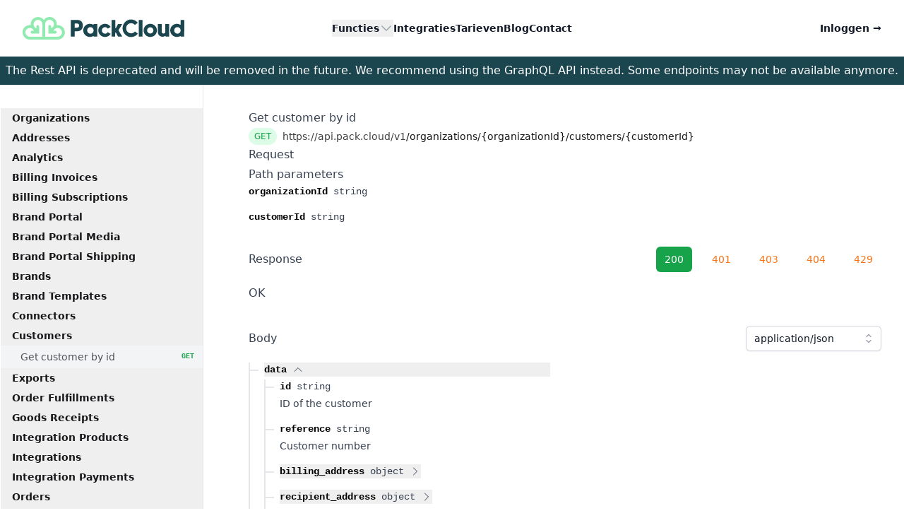

--- FILE ---
content_type: text/html
request_url: https://pack.cloud/docs/api/organization/cb1d51acc9567d41e17add54e5204d3d/
body_size: 18724
content:
<!DOCTYPE html><html lang="nl"><head><meta charSet="utf-8"/><meta name="viewport" content="width=device-width, initial-scale=1"/><link rel="stylesheet" href="/_next/static/css/b2bda94fd1f6d364.css" data-precedence="next"/><link rel="preload" as="script" fetchPriority="low" href="/_next/static/chunks/webpack-4703cf51c5ff6906.js"/><script src="/_next/static/chunks/fd9d1056-82e83961e9d5ba0a.js" async=""></script><script src="/_next/static/chunks/2117-a67b5893719a6c2d.js" async=""></script><script src="/_next/static/chunks/main-app-93d0362897b2620d.js" async=""></script><script src="/_next/static/chunks/6779-bfbbbf806f9592d3.js" async=""></script><script src="/_next/static/chunks/6549-0ed28f3f33d588f7.js" async=""></script><script src="/_next/static/chunks/1886-ebcab5ea080612f2.js" async=""></script><script src="/_next/static/chunks/4295-70cf0648efa786db.js" async=""></script><script src="/_next/static/chunks/3464-0efd91f4599ed1ec.js" async=""></script><script src="/_next/static/chunks/3935-a68372d4db96f285.js" async=""></script><script src="/_next/static/chunks/app/layout-7c4f918f597195ca.js" async=""></script><script src="/_next/static/chunks/1001-28422f769e5f9735.js" async=""></script><script src="/_next/static/chunks/3806-bf64fb8b64f8b502.js" async=""></script><script src="/_next/static/chunks/9204-4acb14201237d18d.js" async=""></script><script src="/_next/static/chunks/app/docs/api/organization/%5BoperationId%5D/page-d59ac6ecf5d6f509.js" async=""></script><script src="/_next/static/chunks/app/docs/api/organization/layout-a62b42ed170ea65d.js" async=""></script><title>Get customer by id - PackCloud Organization API</title><meta name="robots" content="index, follow"/><link rel="canonical" href="https://pack.cloud/docs/api/organization/cb1d51acc9567d41e17add54e5204d3d/"/><meta property="og:title" content="Get customer by id - PackCloud Organization API"/><meta property="og:site_name" content="PackCloud"/><meta property="og:locale" content="nl_NL"/><meta property="og:type" content="website"/><meta name="twitter:card" content="summary"/><meta name="twitter:title" content="Get customer by id - PackCloud Organization API"/><link rel="icon" href="/favicon.ico" type="image/x-icon" sizes="48x48"/><script src="/_next/static/chunks/polyfills-42372ed130431b0a.js" noModule=""></script></head><body class="antialiased"><header class="bg-white"><nav class="mx-auto flex max-w-7xl items-center justify-between p-6 lg:px-8" aria-label="Global"><div class="flex lg:flex-1"><a class="-m-1.5 sm:p-1.5" href="/"><span class="sr-only">PackCloud</span><img alt="PackCloud" loading="lazy" width="259" height="36" decoding="async" data-nimg="1" class="h-8 w-auto" style="color:transparent" src="/_next/static/media/PackCloud-04-horizontal.3e8a0142.svg"/></a></div><div class="flex lg:hidden"><button type="button" class="-m-2.5 inline-flex items-center justify-center rounded-md p-2.5 text-gray-700"><span class="sr-only">Open menu</span><svg xmlns="http://www.w3.org/2000/svg" fill="none" stroke="currentColor" stroke-width="1.5" aria-hidden="true" data-slot="icon" viewBox="0 0 24 24" height="20" width="20" class="h-6 w-6"><path stroke-linecap="round" stroke-linejoin="round" d="M3.75 6.75h16.5M3.75 12h16.5m-16.5 5.25h16.5"></path></svg></button></div><div class="hidden lg:flex lg:gap-x-12"><div class="relative" data-headlessui-state=""><button class="flex items-center gap-x-1 text-sm font-semibold leading-6 text-gray-900" type="button" aria-expanded="false" data-headlessui-state="">Functies<svg xmlns="http://www.w3.org/2000/svg" fill="none" stroke="currentColor" stroke-width="1.5" aria-hidden="true" data-slot="icon" viewBox="0 0 24 24" height="20" width="20" class="h-5 w-5 flex-none text-gray-400"><path stroke-linecap="round" stroke-linejoin="round" d="m19.5 8.25-7.5 7.5-7.5-7.5"></path></svg></button><div class="absolute left-1/2 z-50 mt-5 flex w-screen max-w-min -translate-x-1/2 px-4" hidden="" style="display:none" id="headlessui-popover-panel-:Riaqcq:" tabindex="-1" data-headlessui-state=""><div class="w-56 shrink rounded-xl bg-white p-4 text-sm font-semibold leading-6 text-gray-900 shadow-lg ring-1 ring-gray-900/5"><div class="group relative flex gap-x-6 rounded-lg p-2 text-sm leading-6 hover:bg-gray-50"><a class="block font-semibold text-gray-900" href="/functies/voorraadbeheer/">Voorraadbeheer<span class="absolute inset-0"></span></a></div><div class="group relative flex gap-x-6 rounded-lg p-2 text-sm leading-6 hover:bg-gray-50"><a class="block font-semibold text-gray-900" href="/functies/verzamelen/">Verzamelen<span class="absolute inset-0"></span></a></div><div class="group relative flex gap-x-6 rounded-lg p-2 text-sm leading-6 hover:bg-gray-50"><a class="block font-semibold text-gray-900" href="/functies/controleren-en-inpakken/">Controleren &amp; inpakken<span class="absolute inset-0"></span></a></div><div class="group relative flex gap-x-6 rounded-lg p-2 text-sm leading-6 hover:bg-gray-50"><a class="block font-semibold text-gray-900" href="/functies/verzenden/">Verzenden<span class="absolute inset-0"></span></a></div><div class="group relative flex gap-x-6 rounded-lg p-2 text-sm leading-6 hover:bg-gray-50"><a class="block font-semibold text-gray-900" href="/functies/retouren/">Retouren<span class="absolute inset-0"></span></a></div><div class="group relative flex gap-x-6 rounded-lg p-2 text-sm leading-6 hover:bg-gray-50"><a class="block font-semibold text-gray-900" href="/functies/fulfilment/">Fulfilment<span class="absolute inset-0"></span></a></div></div></div></div><a class="text-sm font-semibold leading-6 text-gray-900" href="/integraties/">Integraties</a><a class="text-sm font-semibold leading-6 text-gray-900" href="/tarieven/">Tarieven</a><a class="text-sm font-semibold leading-6 text-gray-900" href="/blog/">Blog</a><a class="text-sm font-semibold leading-6 text-gray-900" href="/contact/">Contact</a></div><div hidden="" style="position:fixed;top:1px;left:1px;width:1px;height:0;padding:0;margin:-1px;overflow:hidden;clip:rect(0, 0, 0, 0);white-space:nowrap;border-width:0;display:none"></div><div class="hidden lg:flex lg:flex-1 lg:justify-end"><a href="https://my.pack.cloud" class="text-sm font-semibold leading-6 text-gray-900" rel="nofollow">Inloggen <span aria-hidden="true">→</span></a></div></nav><div hidden="" style="position:fixed;top:1px;left:1px;width:1px;height:0;padding:0;margin:-1px;overflow:hidden;clip:rect(0, 0, 0, 0);white-space:nowrap;border-width:0;display:none"></div></header><main><div class="bg-blue-dianne-900 text-white text-center py-2 font-medium">The Rest API is deprecated and will be removed in the future. We recommend using the GraphQL API instead. Some endpoints may not be available anymore.</div><div class="flex space-x-8 border-t"><div class="w-72 border-r pt-8"><ul role="list" class="border-l border-transparent"><li class="relative"><button class="w-full" id="headlessui-disclosure-button-:R85kvfekq:" type="button" aria-expanded="false" data-headlessui-state=""><span class="flex justify-between gap-2 py-1 pl-4 pr-3 text-sm font-semibold text-zinc-900 transition" aria-current="page"><span class="truncate">Organizations</span></span></button><div id="headlessui-disclosure-panel-:Rg5kvfekq:" hidden="" style="display:none" data-headlessui-state=""><ul role="list"><li><a class="flex items-center justify-between gap-2 py-1 pl-7 pr-3 text-sm font-medium text-zinc-600 transition hover:text-zinc-900" href="/docs/api/organization/7c51822c49ea9f13b6eec774e1a502e5/"><span class="truncate">Get list of organizations</span><span class="font-mono text-[0.625rem] font-semibold leading-6 text-green-600">GET</span></a></li><li><a class="flex items-center justify-between gap-2 py-1 pl-7 pr-3 text-sm font-medium text-zinc-600 transition hover:text-zinc-900" href="/docs/api/organization/cfb440286e6365ea817aa86a8fe72172/"><span class="truncate">Get organization by id</span><span class="font-mono text-[0.625rem] font-semibold leading-6 text-green-600">GET</span></a></li></ul></div></li><li class="relative"><button class="w-full" id="headlessui-disclosure-button-:R89kvfekq:" type="button" aria-expanded="false" data-headlessui-state=""><span class="flex justify-between gap-2 py-1 pl-4 pr-3 text-sm font-semibold text-zinc-900 transition" aria-current="page"><span class="truncate">Addresses</span></span></button><div id="headlessui-disclosure-panel-:Rg9kvfekq:" hidden="" style="display:none" data-headlessui-state=""><ul role="list"><li><a class="flex items-center justify-between gap-2 py-1 pl-7 pr-3 text-sm font-medium text-zinc-600 transition hover:text-zinc-900" href="/docs/api/organization/d579ad0be61cc50108cee4ed3228f758/"><span class="truncate">Get address by id</span><span class="font-mono text-[0.625rem] font-semibold leading-6 text-green-600">GET</span></a></li><li><a class="flex items-center justify-between gap-2 py-1 pl-7 pr-3 text-sm font-medium text-zinc-600 transition hover:text-zinc-900" href="/docs/api/organization/0f94c90430726baf1a8124ec241edd45/"><span class="truncate">Update address</span><span class="font-mono text-[0.625rem] font-semibold leading-6 text-amber-600">PUT</span></a></li></ul></div></li><li class="relative"><button class="w-full" id="headlessui-disclosure-button-:R8dkvfekq:" type="button" aria-expanded="false" data-headlessui-state=""><span class="flex justify-between gap-2 py-1 pl-4 pr-3 text-sm font-semibold text-zinc-900 transition" aria-current="page"><span class="truncate">Analytics</span></span></button><div id="headlessui-disclosure-panel-:Rgdkvfekq:" hidden="" style="display:none" data-headlessui-state=""><ul role="list"><li><a class="flex items-center justify-between gap-2 py-1 pl-7 pr-3 text-sm font-medium text-zinc-600 transition hover:text-zinc-900" href="/docs/api/organization/e689ee12fce2b155c52626c439b1a344/"><span class="truncate">Orders [BETA]</span><span class="font-mono text-[0.625rem] font-semibold leading-6 text-green-600">GET</span></a></li><li><a class="flex items-center justify-between gap-2 py-1 pl-7 pr-3 text-sm font-medium text-zinc-600 transition hover:text-zinc-900" href="/docs/api/organization/c7c60d7747b25c1330a70e6373153d58/"><span class="truncate">Purchase orders [BETA]</span><span class="font-mono text-[0.625rem] font-semibold leading-6 text-green-600">GET</span></a></li><li><a class="flex items-center justify-between gap-2 py-1 pl-7 pr-3 text-sm font-medium text-zinc-600 transition hover:text-zinc-900" href="/docs/api/organization/c5fd4cd51d7b470e212183b28f122d0a/"><span class="truncate">Return refunds [BETA]</span><span class="font-mono text-[0.625rem] font-semibold leading-6 text-green-600">GET</span></a></li><li><a class="flex items-center justify-between gap-2 py-1 pl-7 pr-3 text-sm font-medium text-zinc-600 transition hover:text-zinc-900" href="/docs/api/organization/2ce66f6a144ade5133e082a0496259f8/"><span class="truncate">Return requests [BETA]</span><span class="font-mono text-[0.625rem] font-semibold leading-6 text-green-600">GET</span></a></li></ul></div></li><li class="relative"><button class="w-full" id="headlessui-disclosure-button-:R8hkvfekq:" type="button" aria-expanded="false" data-headlessui-state=""><span class="flex justify-between gap-2 py-1 pl-4 pr-3 text-sm font-semibold text-zinc-900 transition" aria-current="page"><span class="truncate">Billing Invoices</span></span></button><div id="headlessui-disclosure-panel-:Rghkvfekq:" hidden="" style="display:none" data-headlessui-state=""><ul role="list"><li><a class="flex items-center justify-between gap-2 py-1 pl-7 pr-3 text-sm font-medium text-zinc-600 transition hover:text-zinc-900" href="/docs/api/organization/b45377bef7da0ab6ffdd4c5150414cbe/"><span class="truncate">Get invoices</span><span class="font-mono text-[0.625rem] font-semibold leading-6 text-green-600">GET</span></a></li><li><a class="flex items-center justify-between gap-2 py-1 pl-7 pr-3 text-sm font-medium text-zinc-600 transition hover:text-zinc-900" href="/docs/api/organization/302b2c864587b9369e8bb918d3721ae8/"><span class="truncate">Get invoice by id</span><span class="font-mono text-[0.625rem] font-semibold leading-6 text-green-600">GET</span></a></li><li><a class="flex items-center justify-between gap-2 py-1 pl-7 pr-3 text-sm font-medium text-zinc-600 transition hover:text-zinc-900" href="/docs/api/organization/4f198848dfcfe4cd93ac6635f2974a2d/"><span class="truncate">Get invoice lines</span><span class="font-mono text-[0.625rem] font-semibold leading-6 text-green-600">GET</span></a></li></ul></div></li><li class="relative"><button class="w-full" id="headlessui-disclosure-button-:R8lkvfekq:" type="button" aria-expanded="false" data-headlessui-state=""><span class="flex justify-between gap-2 py-1 pl-4 pr-3 text-sm font-semibold text-zinc-900 transition" aria-current="page"><span class="truncate">Billing Subscriptions</span></span></button><div id="headlessui-disclosure-panel-:Rglkvfekq:" hidden="" style="display:none" data-headlessui-state=""><ul role="list"><li><a class="flex items-center justify-between gap-2 py-1 pl-7 pr-3 text-sm font-medium text-zinc-600 transition hover:text-zinc-900" href="/docs/api/organization/c9947204fca0ffc476f052c611b09fc3/"><span class="truncate">Get subscriptions</span><span class="font-mono text-[0.625rem] font-semibold leading-6 text-green-600">GET</span></a></li><li><a class="flex items-center justify-between gap-2 py-1 pl-7 pr-3 text-sm font-medium text-zinc-600 transition hover:text-zinc-900" href="/docs/api/organization/635213987efced13cc00890f2fb50254/"><span class="truncate">Create subscription</span><span class="font-mono text-[0.625rem] font-semibold leading-6 text-sky-600">POST</span></a></li><li><a class="flex items-center justify-between gap-2 py-1 pl-7 pr-3 text-sm font-medium text-zinc-600 transition hover:text-zinc-900" href="/docs/api/organization/314675d9849f5802024d0b6f1e21cf55/"><span class="truncate">Create payment</span><span class="font-mono text-[0.625rem] font-semibold leading-6 text-sky-600">POST</span></a></li></ul></div></li><li class="relative"><button class="w-full" id="headlessui-disclosure-button-:R8pkvfekq:" type="button" aria-expanded="false" data-headlessui-state=""><span class="flex justify-between gap-2 py-1 pl-4 pr-3 text-sm font-semibold text-zinc-900 transition" aria-current="page"><span class="truncate">Brand Portal</span></span></button><div id="headlessui-disclosure-panel-:Rgpkvfekq:" hidden="" style="display:none" data-headlessui-state=""><ul role="list"><li><a class="flex items-center justify-between gap-2 py-1 pl-7 pr-3 text-sm font-medium text-zinc-600 transition hover:text-zinc-900" href="/docs/api/organization/9543d2d974555dcb5b3a3d58b2fbb861/"><span class="truncate">List brand portals</span><span class="font-mono text-[0.625rem] font-semibold leading-6 text-green-600">GET</span></a></li><li><a class="flex items-center justify-between gap-2 py-1 pl-7 pr-3 text-sm font-medium text-zinc-600 transition hover:text-zinc-900" href="/docs/api/organization/7039c4af9cc7ba61a12e7cbab9eaaa1c/"><span class="truncate">Get brand portal</span><span class="font-mono text-[0.625rem] font-semibold leading-6 text-green-600">GET</span></a></li><li><a class="flex items-center justify-between gap-2 py-1 pl-7 pr-3 text-sm font-medium text-zinc-600 transition hover:text-zinc-900" href="/docs/api/organization/92fd6679779f1644515a78a91739e68b/"><span class="truncate">Update brand portal</span><span class="font-mono text-[0.625rem] font-semibold leading-6 text-amber-600">PUT</span></a></li></ul></div></li><li class="relative"><button class="w-full" id="headlessui-disclosure-button-:R8tkvfekq:" type="button" aria-expanded="false" data-headlessui-state=""><span class="flex justify-between gap-2 py-1 pl-4 pr-3 text-sm font-semibold text-zinc-900 transition" aria-current="page"><span class="truncate">Brand Portal Media</span></span></button><div id="headlessui-disclosure-panel-:Rgtkvfekq:" hidden="" style="display:none" data-headlessui-state=""><ul role="list"><li><a class="flex items-center justify-between gap-2 py-1 pl-7 pr-3 text-sm font-medium text-zinc-600 transition hover:text-zinc-900" href="/docs/api/organization/28180cab6a4a2e99a061dd865c167a8f/"><span class="truncate">List brand portal media</span><span class="font-mono text-[0.625rem] font-semibold leading-6 text-green-600">GET</span></a></li><li><a class="flex items-center justify-between gap-2 py-1 pl-7 pr-3 text-sm font-medium text-zinc-600 transition hover:text-zinc-900" href="/docs/api/organization/34ce1c5845323bda9c94ad1c935bbea3/"><span class="truncate">Create brand portal media</span><span class="font-mono text-[0.625rem] font-semibold leading-6 text-sky-600">POST</span></a></li><li><a class="flex items-center justify-between gap-2 py-1 pl-7 pr-3 text-sm font-medium text-zinc-600 transition hover:text-zinc-900" href="/docs/api/organization/decb113a505557779441359c26b664a9/"><span class="truncate">Get brand portal media</span><span class="font-mono text-[0.625rem] font-semibold leading-6 text-green-600">GET</span></a></li><li><a class="flex items-center justify-between gap-2 py-1 pl-7 pr-3 text-sm font-medium text-zinc-600 transition hover:text-zinc-900" href="/docs/api/organization/e875f77dac143d9be7ffa07a7074f81a/"><span class="truncate">Deletes brand portal media</span><span class="font-mono text-[0.625rem] font-semibold leading-6 text-rose-600">DELETE</span></a></li></ul></div></li><li class="relative"><button class="w-full" id="headlessui-disclosure-button-:R91kvfekq:" type="button" aria-expanded="false" data-headlessui-state=""><span class="flex justify-between gap-2 py-1 pl-4 pr-3 text-sm font-semibold text-zinc-900 transition" aria-current="page"><span class="truncate">Brand Portal Shipping</span></span></button><div id="headlessui-disclosure-panel-:Rh1kvfekq:" hidden="" style="display:none" data-headlessui-state=""><ul role="list"><li><a class="flex items-center justify-between gap-2 py-1 pl-7 pr-3 text-sm font-medium text-zinc-600 transition hover:text-zinc-900" href="/docs/api/organization/a86da4b5bb91cb4ca66cc4c84d7b135e/"><span class="truncate">List brand portal shipping service methods</span><span class="font-mono text-[0.625rem] font-semibold leading-6 text-green-600">GET</span></a></li><li><a class="flex items-center justify-between gap-2 py-1 pl-7 pr-3 text-sm font-medium text-zinc-600 transition hover:text-zinc-900" href="/docs/api/organization/9882bb727f1464c9edecc9d860354b84/"><span class="truncate">Create brand portal shipping service method</span><span class="font-mono text-[0.625rem] font-semibold leading-6 text-sky-600">POST</span></a></li><li><a class="flex items-center justify-between gap-2 py-1 pl-7 pr-3 text-sm font-medium text-zinc-600 transition hover:text-zinc-900" href="/docs/api/organization/b6bc4db7a8a518e4b0e5efdbc838a82e/"><span class="truncate">Get brand portal shipping service method</span><span class="font-mono text-[0.625rem] font-semibold leading-6 text-green-600">GET</span></a></li><li><a class="flex items-center justify-between gap-2 py-1 pl-7 pr-3 text-sm font-medium text-zinc-600 transition hover:text-zinc-900" href="/docs/api/organization/035346c6b7d89b296ed51ee767402239/"><span class="truncate">Deletes brand portal shipping service method</span><span class="font-mono text-[0.625rem] font-semibold leading-6 text-rose-600">DELETE</span></a></li></ul></div></li><li class="relative"><button class="w-full" id="headlessui-disclosure-button-:R95kvfekq:" type="button" aria-expanded="false" data-headlessui-state=""><span class="flex justify-between gap-2 py-1 pl-4 pr-3 text-sm font-semibold text-zinc-900 transition" aria-current="page"><span class="truncate">Brands</span></span></button><div id="headlessui-disclosure-panel-:Rh5kvfekq:" hidden="" style="display:none" data-headlessui-state=""><ul role="list"><li><a class="flex items-center justify-between gap-2 py-1 pl-7 pr-3 text-sm font-medium text-zinc-600 transition hover:text-zinc-900" href="/docs/api/organization/75a3f7f1f2afa802d86ae35a54483916/"><span class="truncate">Get list of brands</span><span class="font-mono text-[0.625rem] font-semibold leading-6 text-green-600">GET</span></a></li><li><a class="flex items-center justify-between gap-2 py-1 pl-7 pr-3 text-sm font-medium text-zinc-600 transition hover:text-zinc-900" href="/docs/api/organization/7dd84d71d449acd211fbb14565f21a59/"><span class="truncate">Create brand</span><span class="font-mono text-[0.625rem] font-semibold leading-6 text-sky-600">POST</span></a></li><li><a class="flex items-center justify-between gap-2 py-1 pl-7 pr-3 text-sm font-medium text-zinc-600 transition hover:text-zinc-900" href="/docs/api/organization/1d94f712537a10a351e5b2275bee9351/"><span class="truncate">Get brand by id</span><span class="font-mono text-[0.625rem] font-semibold leading-6 text-green-600">GET</span></a></li><li><a class="flex items-center justify-between gap-2 py-1 pl-7 pr-3 text-sm font-medium text-zinc-600 transition hover:text-zinc-900" href="/docs/api/organization/932f65efd31609dc3de844fa5bbef3b2/"><span class="truncate">Update brand</span><span class="font-mono text-[0.625rem] font-semibold leading-6 text-amber-600">PUT</span></a></li></ul></div></li><li class="relative"><button class="w-full" id="headlessui-disclosure-button-:R99kvfekq:" type="button" aria-expanded="false" data-headlessui-state=""><span class="flex justify-between gap-2 py-1 pl-4 pr-3 text-sm font-semibold text-zinc-900 transition" aria-current="page"><span class="truncate">Brand Templates</span></span></button><div id="headlessui-disclosure-panel-:Rh9kvfekq:" hidden="" style="display:none" data-headlessui-state=""><ul role="list"><li><a class="flex items-center justify-between gap-2 py-1 pl-7 pr-3 text-sm font-medium text-zinc-600 transition hover:text-zinc-900" href="/docs/api/organization/0b645036e3c9d44e346a79e0d7d7c900/"><span class="truncate">Get list of template types</span><span class="font-mono text-[0.625rem] font-semibold leading-6 text-green-600">GET</span></a></li><li><a class="flex items-center justify-between gap-2 py-1 pl-7 pr-3 text-sm font-medium text-zinc-600 transition hover:text-zinc-900" href="/docs/api/organization/3d518b46346744d29e2b506c68a4ac8c/"><span class="truncate">Get template type</span><span class="font-mono text-[0.625rem] font-semibold leading-6 text-green-600">GET</span></a></li><li><a class="flex items-center justify-between gap-2 py-1 pl-7 pr-3 text-sm font-medium text-zinc-600 transition hover:text-zinc-900" href="/docs/api/organization/def3fab8a716c6c5e632cce0284864f6/"><span class="truncate">Get default templates for type</span><span class="font-mono text-[0.625rem] font-semibold leading-6 text-green-600">GET</span></a></li><li><a class="flex items-center justify-between gap-2 py-1 pl-7 pr-3 text-sm font-medium text-zinc-600 transition hover:text-zinc-900" href="/docs/api/organization/8e4e098ea2f4bf55f06f7add8a780c85/"><span class="truncate">Get list of templates</span><span class="font-mono text-[0.625rem] font-semibold leading-6 text-green-600">GET</span></a></li><li><a class="flex items-center justify-between gap-2 py-1 pl-7 pr-3 text-sm font-medium text-zinc-600 transition hover:text-zinc-900" href="/docs/api/organization/5a3fe201866cadaa814b8b7e692282ba/"><span class="truncate">Get template</span><span class="font-mono text-[0.625rem] font-semibold leading-6 text-green-600">GET</span></a></li><li><a class="flex items-center justify-between gap-2 py-1 pl-7 pr-3 text-sm font-medium text-zinc-600 transition hover:text-zinc-900" href="/docs/api/organization/3d9531f4984309a152700107b939cbed/"><span class="truncate">Create / update template</span><span class="font-mono text-[0.625rem] font-semibold leading-6 text-amber-600">PUT</span></a></li><li><a class="flex items-center justify-between gap-2 py-1 pl-7 pr-3 text-sm font-medium text-zinc-600 transition hover:text-zinc-900" href="/docs/api/organization/4cb4bb519ff16e87594d5e0d2e2b8f39/"><span class="truncate">Delete template</span><span class="font-mono text-[0.625rem] font-semibold leading-6 text-rose-600">DELETE</span></a></li></ul></div></li><li class="relative"><button class="w-full" id="headlessui-disclosure-button-:R9dkvfekq:" type="button" aria-expanded="false" data-headlessui-state=""><span class="flex justify-between gap-2 py-1 pl-4 pr-3 text-sm font-semibold text-zinc-900 transition" aria-current="page"><span class="truncate">Connectors</span></span></button><div id="headlessui-disclosure-panel-:Rhdkvfekq:" hidden="" style="display:none" data-headlessui-state=""><ul role="list"><li><a class="flex items-center justify-between gap-2 py-1 pl-7 pr-3 text-sm font-medium text-zinc-600 transition hover:text-zinc-900" href="/docs/api/organization/c5dbccb453b1565ac605e01cde8177d2/"><span class="truncate">Get list of available connectors</span><span class="font-mono text-[0.625rem] font-semibold leading-6 text-green-600">GET</span></a></li><li><a class="flex items-center justify-between gap-2 py-1 pl-7 pr-3 text-sm font-medium text-zinc-600 transition hover:text-zinc-900" href="/docs/api/organization/a30e2038b94e14cde99b24feb3d1dc0f/"><span class="truncate">Get connector by id</span><span class="font-mono text-[0.625rem] font-semibold leading-6 text-green-600">GET</span></a></li><li><a class="flex items-center justify-between gap-2 py-1 pl-7 pr-3 text-sm font-medium text-zinc-600 transition hover:text-zinc-900" href="/docs/api/organization/411a6781fa68c344db18efb8aad71098/"><span class="truncate">Get settings for connector</span><span class="font-mono text-[0.625rem] font-semibold leading-6 text-green-600">GET</span></a></li></ul></div></li><li class="relative"><button class="w-full" id="headlessui-disclosure-button-:R9hkvfekq:" type="button" aria-expanded="true" data-headlessui-state="open"><span class="flex justify-between gap-2 py-1 pl-4 pr-3 text-sm font-semibold text-zinc-900 transition" aria-current="page"><span class="truncate">Customers</span></span></button><div id="headlessui-disclosure-panel-:Rhhkvfekq:" data-headlessui-state="open"><ul role="list"><li><a class="flex items-center justify-between gap-2 py-1 pl-7 pr-3 text-sm font-medium text-zinc-600 transition hover:text-zinc-900 bg-gray-100" href="/docs/api/organization/cb1d51acc9567d41e17add54e5204d3d/"><span class="truncate">Get customer by id</span><span class="font-mono text-[0.625rem] font-semibold leading-6 text-green-600">GET</span></a></li></ul></div></li><li class="relative"><button class="w-full" id="headlessui-disclosure-button-:R9lkvfekq:" type="button" aria-expanded="false" data-headlessui-state=""><span class="flex justify-between gap-2 py-1 pl-4 pr-3 text-sm font-semibold text-zinc-900 transition" aria-current="page"><span class="truncate">Exports</span></span></button><div id="headlessui-disclosure-panel-:Rhlkvfekq:" hidden="" style="display:none" data-headlessui-state=""><ul role="list"><li><a class="flex items-center justify-between gap-2 py-1 pl-7 pr-3 text-sm font-medium text-zinc-600 transition hover:text-zinc-900" href="/docs/api/organization/5284b28a1c9761a640ed6845c0ba82f3/"><span class="truncate">Get list of exports</span><span class="font-mono text-[0.625rem] font-semibold leading-6 text-green-600">GET</span></a></li><li><a class="flex items-center justify-between gap-2 py-1 pl-7 pr-3 text-sm font-medium text-zinc-600 transition hover:text-zinc-900" href="/docs/api/organization/4b0c86000885a61c3a6bcc24286e9ca0/"><span class="truncate">Create export</span><span class="font-mono text-[0.625rem] font-semibold leading-6 text-sky-600">POST</span></a></li><li><a class="flex items-center justify-between gap-2 py-1 pl-7 pr-3 text-sm font-medium text-zinc-600 transition hover:text-zinc-900" href="/docs/api/organization/4db0570c982612f3b7d7f23aecbdbd48/"><span class="truncate">Get export by id</span><span class="font-mono text-[0.625rem] font-semibold leading-6 text-green-600">GET</span></a></li></ul></div></li><li class="relative"><button class="w-full" id="headlessui-disclosure-button-:R9pkvfekq:" type="button" aria-expanded="false" data-headlessui-state=""><span class="flex justify-between gap-2 py-1 pl-4 pr-3 text-sm font-semibold text-zinc-900 transition" aria-current="page"><span class="truncate">Order Fulfillments</span></span></button><div id="headlessui-disclosure-panel-:Rhpkvfekq:" hidden="" style="display:none" data-headlessui-state=""><ul role="list"><li><a class="flex items-center justify-between gap-2 py-1 pl-7 pr-3 text-sm font-medium text-zinc-600 transition hover:text-zinc-900" href="/docs/api/organization/c3ef0aac0d08948c91a2d23b8717250d/"><span class="truncate">Get order fulfillments</span><span class="font-mono text-[0.625rem] font-semibold leading-6 text-green-600">GET</span></a></li><li><a class="flex items-center justify-between gap-2 py-1 pl-7 pr-3 text-sm font-medium text-zinc-600 transition hover:text-zinc-900" href="/docs/api/organization/d28d369e4427735c9392b4de95432aa6/"><span class="truncate">Get order fulfillment</span><span class="font-mono text-[0.625rem] font-semibold leading-6 text-green-600">GET</span></a></li><li><a class="flex items-center justify-between gap-2 py-1 pl-7 pr-3 text-sm font-medium text-zinc-600 transition hover:text-zinc-900" href="/docs/api/organization/7088686b097a59fe6fa1484a70ec7350/"><span class="truncate">Generate packing slip</span><span class="font-mono text-[0.625rem] font-semibold leading-6 text-green-600">GET</span></a></li></ul></div></li><li class="relative"><button class="w-full" id="headlessui-disclosure-button-:R9tkvfekq:" type="button" aria-expanded="false" data-headlessui-state=""><span class="flex justify-between gap-2 py-1 pl-4 pr-3 text-sm font-semibold text-zinc-900 transition" aria-current="page"><span class="truncate">Goods Receipts</span></span></button><div id="headlessui-disclosure-panel-:Rhtkvfekq:" hidden="" style="display:none" data-headlessui-state=""><ul role="list"><li><a class="flex items-center justify-between gap-2 py-1 pl-7 pr-3 text-sm font-medium text-zinc-600 transition hover:text-zinc-900" href="/docs/api/organization/a26e281045aff1effa012dd8fe823f6e/"><span class="truncate">Get goods receipt pieces</span><span class="font-mono text-[0.625rem] font-semibold leading-6 text-green-600">GET</span></a></li><li><a class="flex items-center justify-between gap-2 py-1 pl-7 pr-3 text-sm font-medium text-zinc-600 transition hover:text-zinc-900" href="/docs/api/organization/45243932e143366906c8154781c6025c/"><span class="truncate">Create goods receipt piece</span><span class="font-mono text-[0.625rem] font-semibold leading-6 text-sky-600">POST</span></a></li><li><a class="flex items-center justify-between gap-2 py-1 pl-7 pr-3 text-sm font-medium text-zinc-600 transition hover:text-zinc-900" href="/docs/api/organization/33605e57c73853571ec7729e51e074d9/"><span class="truncate">Get goods receipt piece by id</span><span class="font-mono text-[0.625rem] font-semibold leading-6 text-green-600">GET</span></a></li><li><a class="flex items-center justify-between gap-2 py-1 pl-7 pr-3 text-sm font-medium text-zinc-600 transition hover:text-zinc-900" href="/docs/api/organization/12b8c96aee1412108023662a9ab18b82/"><span class="truncate">Update goods receipt piece</span><span class="font-mono text-[0.625rem] font-semibold leading-6 text-amber-600">PUT</span></a></li><li><a class="flex items-center justify-between gap-2 py-1 pl-7 pr-3 text-sm font-medium text-zinc-600 transition hover:text-zinc-900" href="/docs/api/organization/1d4f19f96639242678b2d20dcc77a78a/"><span class="truncate">Get goods receipts</span><span class="font-mono text-[0.625rem] font-semibold leading-6 text-green-600">GET</span></a></li><li><a class="flex items-center justify-between gap-2 py-1 pl-7 pr-3 text-sm font-medium text-zinc-600 transition hover:text-zinc-900" href="/docs/api/organization/4d5f098ae54772104e52f895f68e8c74/"><span class="truncate">Create goods receipt</span><span class="font-mono text-[0.625rem] font-semibold leading-6 text-sky-600">POST</span></a></li><li><a class="flex items-center justify-between gap-2 py-1 pl-7 pr-3 text-sm font-medium text-zinc-600 transition hover:text-zinc-900" href="/docs/api/organization/3436f9a48d8abb12aed305b747e2afd6/"><span class="truncate">Get goods receipt by id</span><span class="font-mono text-[0.625rem] font-semibold leading-6 text-green-600">GET</span></a></li><li><a class="flex items-center justify-between gap-2 py-1 pl-7 pr-3 text-sm font-medium text-zinc-600 transition hover:text-zinc-900" href="/docs/api/organization/bcea9693365698e1cde104c2510b932c/"><span class="truncate">Update goods receipt</span><span class="font-mono text-[0.625rem] font-semibold leading-6 text-amber-600">PUT</span></a></li></ul></div></li><li class="relative"><button class="w-full" id="headlessui-disclosure-button-:Ra1kvfekq:" type="button" aria-expanded="false" data-headlessui-state=""><span class="flex justify-between gap-2 py-1 pl-4 pr-3 text-sm font-semibold text-zinc-900 transition" aria-current="page"><span class="truncate">Integration Products</span></span></button><div id="headlessui-disclosure-panel-:Ri1kvfekq:" hidden="" style="display:none" data-headlessui-state=""><ul role="list"><li><a class="flex items-center justify-between gap-2 py-1 pl-7 pr-3 text-sm font-medium text-zinc-600 transition hover:text-zinc-900" href="/docs/api/organization/ed2639bb09fa21b8faac71466aa1edd1/"><span class="truncate">List of integration products</span><span class="font-mono text-[0.625rem] font-semibold leading-6 text-green-600">GET</span></a></li><li><a class="flex items-center justify-between gap-2 py-1 pl-7 pr-3 text-sm font-medium text-zinc-600 transition hover:text-zinc-900" href="/docs/api/organization/3692d57c91ca4d99c15a00956720caba/"><span class="truncate">Get count of integration products</span><span class="font-mono text-[0.625rem] font-semibold leading-6 text-green-600">GET</span></a></li><li><a class="flex items-center justify-between gap-2 py-1 pl-7 pr-3 text-sm font-medium text-zinc-600 transition hover:text-zinc-900" href="/docs/api/organization/ed0bcfa2234a6aac7e943526bdff6eeb/"><span class="truncate">Get integration product</span><span class="font-mono text-[0.625rem] font-semibold leading-6 text-green-600">GET</span></a></li><li><a class="flex items-center justify-between gap-2 py-1 pl-7 pr-3 text-sm font-medium text-zinc-600 transition hover:text-zinc-900" href="/docs/api/organization/77d0d97c0c0c1be4994d81d5bdbf79d2/"><span class="truncate">Update integration</span><span class="font-mono text-[0.625rem] font-semibold leading-6 text-amber-600">PUT</span></a></li><li><a class="flex items-center justify-between gap-2 py-1 pl-7 pr-3 text-sm font-medium text-zinc-600 transition hover:text-zinc-900" href="/docs/api/organization/046a6f0022633deef8c956f13da9681c/"><span class="truncate">Delete integration product</span><span class="font-mono text-[0.625rem] font-semibold leading-6 text-rose-600">DELETE</span></a></li></ul></div></li><li class="relative"><button class="w-full" id="headlessui-disclosure-button-:Ra5kvfekq:" type="button" aria-expanded="false" data-headlessui-state=""><span class="flex justify-between gap-2 py-1 pl-4 pr-3 text-sm font-semibold text-zinc-900 transition" aria-current="page"><span class="truncate">Integrations</span></span></button><div id="headlessui-disclosure-panel-:Ri5kvfekq:" hidden="" style="display:none" data-headlessui-state=""><ul role="list"><li><a class="flex items-center justify-between gap-2 py-1 pl-7 pr-3 text-sm font-medium text-zinc-600 transition hover:text-zinc-900" href="/docs/api/organization/d3de9742f925696a312b3c6fa4a648a3/"><span class="truncate">Get list of integrations</span><span class="font-mono text-[0.625rem] font-semibold leading-6 text-green-600">GET</span></a></li><li><a class="flex items-center justify-between gap-2 py-1 pl-7 pr-3 text-sm font-medium text-zinc-600 transition hover:text-zinc-900" href="/docs/api/organization/4563bfbf8cb5c53f4846256adf82de0d/"><span class="truncate">Create integration</span><span class="font-mono text-[0.625rem] font-semibold leading-6 text-sky-600">POST</span></a></li><li><a class="flex items-center justify-between gap-2 py-1 pl-7 pr-3 text-sm font-medium text-zinc-600 transition hover:text-zinc-900" href="/docs/api/organization/5478d7ede628b129ec4969bb9fd0fb64/"><span class="truncate">Get integration by id</span><span class="font-mono text-[0.625rem] font-semibold leading-6 text-green-600">GET</span></a></li><li><a class="flex items-center justify-between gap-2 py-1 pl-7 pr-3 text-sm font-medium text-zinc-600 transition hover:text-zinc-900" href="/docs/api/organization/82355b32ce39f5364c3dc7350dafb950/"><span class="truncate">Update integration</span><span class="font-mono text-[0.625rem] font-semibold leading-6 text-amber-600">PUT</span></a></li><li><a class="flex items-center justify-between gap-2 py-1 pl-7 pr-3 text-sm font-medium text-zinc-600 transition hover:text-zinc-900" href="/docs/api/organization/24a0e5a7caa3f8493b19796aa4fcac18/"><span class="truncate">Delete integration</span><span class="font-mono text-[0.625rem] font-semibold leading-6 text-rose-600">DELETE</span></a></li><li><a class="flex items-center justify-between gap-2 py-1 pl-7 pr-3 text-sm font-medium text-zinc-600 transition hover:text-zinc-900" href="/docs/api/organization/7588b88d19382984827ce60cbb74f589/"><span class="truncate">Get integration actions by id</span><span class="font-mono text-[0.625rem] font-semibold leading-6 text-green-600">GET</span></a></li><li><a class="flex items-center justify-between gap-2 py-1 pl-7 pr-3 text-sm font-medium text-zinc-600 transition hover:text-zinc-900" href="/docs/api/organization/3072d33a3cd4a3ea6ad4cdb3c95d4845/"><span class="truncate">Execute integration action</span><span class="font-mono text-[0.625rem] font-semibold leading-6 text-sky-600">POST</span></a></li><li><a class="flex items-center justify-between gap-2 py-1 pl-7 pr-3 text-sm font-medium text-zinc-600 transition hover:text-zinc-900" href="/docs/api/organization/58d4c139b72103cbcb7b1bc8915401de/"><span class="truncate">Sync integration orders (async)</span><span class="font-mono text-[0.625rem] font-semibold leading-6 text-sky-600">POST</span></a></li><li><a class="flex items-center justify-between gap-2 py-1 pl-7 pr-3 text-sm font-medium text-zinc-600 transition hover:text-zinc-900" href="/docs/api/organization/01b5b072002e0f330880d53837dd109b/"><span class="truncate">Sync integration products (async)</span><span class="font-mono text-[0.625rem] font-semibold leading-6 text-sky-600">POST</span></a></li><li><a class="flex items-center justify-between gap-2 py-1 pl-7 pr-3 text-sm font-medium text-zinc-600 transition hover:text-zinc-900" href="/docs/api/organization/eed58c66ad833ef752f1709a352ebfb2/"><span class="truncate">Get settings for integration</span><span class="font-mono text-[0.625rem] font-semibold leading-6 text-green-600">GET</span></a></li><li><a class="flex items-center justify-between gap-2 py-1 pl-7 pr-3 text-sm font-medium text-zinc-600 transition hover:text-zinc-900" href="/docs/api/organization/86d41b6c7d2c18a38484f71a81594660/"><span class="truncate">Sync integration shipping services (async)</span><span class="font-mono text-[0.625rem] font-semibold leading-6 text-sky-600">POST</span></a></li><li><a class="flex items-center justify-between gap-2 py-1 pl-7 pr-3 text-sm font-medium text-zinc-600 transition hover:text-zinc-900" href="/docs/api/organization/7b8ea11bbcd119027f10f0450ef340bb/"><span class="truncate">Sync integration product stocks (async)</span><span class="font-mono text-[0.625rem] font-semibold leading-6 text-sky-600">POST</span></a></li></ul></div></li><li class="relative"><button class="w-full" id="headlessui-disclosure-button-:Ra9kvfekq:" type="button" aria-expanded="false" data-headlessui-state=""><span class="flex justify-between gap-2 py-1 pl-4 pr-3 text-sm font-semibold text-zinc-900 transition" aria-current="page"><span class="truncate">Integration Payments</span></span></button><div id="headlessui-disclosure-panel-:Ri9kvfekq:" hidden="" style="display:none" data-headlessui-state=""><ul role="list"><li><a class="flex items-center justify-between gap-2 py-1 pl-7 pr-3 text-sm font-medium text-zinc-600 transition hover:text-zinc-900" href="/docs/api/organization/85c1b8548bf00b9fe707dfff3ae5b0fb/"><span class="truncate">Get integration payment profiles by id</span><span class="font-mono text-[0.625rem] font-semibold leading-6 text-green-600">GET</span></a></li></ul></div></li><li class="relative"><button class="w-full" id="headlessui-disclosure-button-:Radkvfekq:" type="button" aria-expanded="false" data-headlessui-state=""><span class="flex justify-between gap-2 py-1 pl-4 pr-3 text-sm font-semibold text-zinc-900 transition" aria-current="page"><span class="truncate">Orders</span></span></button><div id="headlessui-disclosure-panel-:Ridkvfekq:" hidden="" style="display:none" data-headlessui-state=""><ul role="list"><li><a class="flex items-center justify-between gap-2 py-1 pl-7 pr-3 text-sm font-medium text-zinc-600 transition hover:text-zinc-900" href="/docs/api/organization/ccbe092d6ca1099cf8b3f21da8b28751/"><span class="truncate">Get orders</span><span class="font-mono text-[0.625rem] font-semibold leading-6 text-green-600">GET</span></a></li><li><a class="flex items-center justify-between gap-2 py-1 pl-7 pr-3 text-sm font-medium text-zinc-600 transition hover:text-zinc-900" href="/docs/api/organization/c1d41d06d8a67c94d4d7614ecbcb35ea/"><span class="truncate">Create order</span><span class="font-mono text-[0.625rem] font-semibold leading-6 text-sky-600">POST</span></a></li><li><a class="flex items-center justify-between gap-2 py-1 pl-7 pr-3 text-sm font-medium text-zinc-600 transition hover:text-zinc-900" href="/docs/api/organization/985d98578737d18edb90b5a1b0c21b49/"><span class="truncate">Get count of orders</span><span class="font-mono text-[0.625rem] font-semibold leading-6 text-green-600">GET</span></a></li><li><a class="flex items-center justify-between gap-2 py-1 pl-7 pr-3 text-sm font-medium text-zinc-600 transition hover:text-zinc-900" href="/docs/api/organization/f9a8042888848bb743fe6c5c21af06af/"><span class="truncate">Get order by id</span><span class="font-mono text-[0.625rem] font-semibold leading-6 text-green-600">GET</span></a></li><li><a class="flex items-center justify-between gap-2 py-1 pl-7 pr-3 text-sm font-medium text-zinc-600 transition hover:text-zinc-900" href="/docs/api/organization/279b3a645c192b611877b051a456d514/"><span class="truncate">Update order</span><span class="font-mono text-[0.625rem] font-semibold leading-6 text-amber-600">PUT</span></a></li><li><a class="flex items-center justify-between gap-2 py-1 pl-7 pr-3 text-sm font-medium text-zinc-600 transition hover:text-zinc-900" href="/docs/api/organization/d538946d8295a4ac0caad66325df645b/"><span class="truncate">Hold order</span><span class="font-mono text-[0.625rem] font-semibold leading-6 text-sky-600">POST</span></a></li><li><a class="flex items-center justify-between gap-2 py-1 pl-7 pr-3 text-sm font-medium text-zinc-600 transition hover:text-zinc-900" href="/docs/api/organization/614ba806e1a665e5b93b9ad2cc71a467/"><span class="truncate">Release order hold</span><span class="font-mono text-[0.625rem] font-semibold leading-6 text-rose-600">DELETE</span></a></li><li><a class="flex items-center justify-between gap-2 py-1 pl-7 pr-3 text-sm font-medium text-zinc-600 transition hover:text-zinc-900" href="/docs/api/organization/baeac1f526469a69a0ca552a1a0ebe54/"><span class="truncate">Get order lines</span><span class="font-mono text-[0.625rem] font-semibold leading-6 text-green-600">GET</span></a></li><li><a class="flex items-center justify-between gap-2 py-1 pl-7 pr-3 text-sm font-medium text-zinc-600 transition hover:text-zinc-900" href="/docs/api/organization/d1b90113d9a9746de590ef5f1dadc894/"><span class="truncate">Create order line</span><span class="font-mono text-[0.625rem] font-semibold leading-6 text-sky-600">POST</span></a></li><li><a class="flex items-center justify-between gap-2 py-1 pl-7 pr-3 text-sm font-medium text-zinc-600 transition hover:text-zinc-900" href="/docs/api/organization/0daa6749b67fd26c3db96fee3a80097d/"><span class="truncate">Get order line</span><span class="font-mono text-[0.625rem] font-semibold leading-6 text-green-600">GET</span></a></li><li><a class="flex items-center justify-between gap-2 py-1 pl-7 pr-3 text-sm font-medium text-zinc-600 transition hover:text-zinc-900" href="/docs/api/organization/756be5450e42fbe492a5ed839e46e424/"><span class="truncate">Update order line</span><span class="font-mono text-[0.625rem] font-semibold leading-6 text-amber-600">PUT</span></a></li><li><a class="flex items-center justify-between gap-2 py-1 pl-7 pr-3 text-sm font-medium text-zinc-600 transition hover:text-zinc-900" href="/docs/api/organization/8f5cdcf8ff8617a0d2b52335b1ac0695/"><span class="truncate">Validate order</span><span class="font-mono text-[0.625rem] font-semibold leading-6 text-sky-600">POST</span></a></li></ul></div></li><li class="relative"><button class="w-full" id="headlessui-disclosure-button-:Rahkvfekq:" type="button" aria-expanded="false" data-headlessui-state=""><span class="flex justify-between gap-2 py-1 pl-4 pr-3 text-sm font-semibold text-zinc-900 transition" aria-current="page"><span class="truncate">Products</span></span></button><div id="headlessui-disclosure-panel-:Rihkvfekq:" hidden="" style="display:none" data-headlessui-state=""><ul role="list"><li><a class="flex items-center justify-between gap-2 py-1 pl-7 pr-3 text-sm font-medium text-zinc-600 transition hover:text-zinc-900" href="/docs/api/organization/f7444934e82195f719308fa64e65bebd/"><span class="truncate">Generate product labels</span><span class="font-mono text-[0.625rem] font-semibold leading-6 text-sky-600">POST</span></a></li><li><a class="flex items-center justify-between gap-2 py-1 pl-7 pr-3 text-sm font-medium text-zinc-600 transition hover:text-zinc-900" href="/docs/api/organization/02f876ca9abd4007318003dbb3def983/"><span class="truncate">Get list of products</span><span class="font-mono text-[0.625rem] font-semibold leading-6 text-green-600">GET</span></a></li><li><a class="flex items-center justify-between gap-2 py-1 pl-7 pr-3 text-sm font-medium text-zinc-600 transition hover:text-zinc-900" href="/docs/api/organization/133aa9a93e0f1dd13f16d0bdbf9a4ce1/"><span class="truncate">Create product</span><span class="font-mono text-[0.625rem] font-semibold leading-6 text-sky-600">POST</span></a></li><li><a class="flex items-center justify-between gap-2 py-1 pl-7 pr-3 text-sm font-medium text-zinc-600 transition hover:text-zinc-900" href="/docs/api/organization/ee3a7132b11e3bc26fc8f097b23ed89a/"><span class="truncate">Get product by id</span><span class="font-mono text-[0.625rem] font-semibold leading-6 text-green-600">GET</span></a></li><li><a class="flex items-center justify-between gap-2 py-1 pl-7 pr-3 text-sm font-medium text-zinc-600 transition hover:text-zinc-900" href="/docs/api/organization/2a0e5ed26806f321b47e001c7af2dac5/"><span class="truncate">Update product</span><span class="font-mono text-[0.625rem] font-semibold leading-6 text-amber-600">PUT</span></a></li><li><a class="flex items-center justify-between gap-2 py-1 pl-7 pr-3 text-sm font-medium text-zinc-600 transition hover:text-zinc-900" href="/docs/api/organization/f04a9faacac40abc335e4ab6d2d7722c/"><span class="truncate">Delete product</span><span class="font-mono text-[0.625rem] font-semibold leading-6 text-rose-600">DELETE</span></a></li><li><a class="flex items-center justify-between gap-2 py-1 pl-7 pr-3 text-sm font-medium text-zinc-600 transition hover:text-zinc-900" href="/docs/api/organization/ec3e28c5b85f2023c59d616df2067d50/"><span class="truncate">Get list of product products</span><span class="font-mono text-[0.625rem] font-semibold leading-6 text-green-600">GET</span></a></li><li><a class="flex items-center justify-between gap-2 py-1 pl-7 pr-3 text-sm font-medium text-zinc-600 transition hover:text-zinc-900" href="/docs/api/organization/a6c10587701b381dd32469237f3e4031/"><span class="truncate">Create product part</span><span class="font-mono text-[0.625rem] font-semibold leading-6 text-sky-600">POST</span></a></li><li><a class="flex items-center justify-between gap-2 py-1 pl-7 pr-3 text-sm font-medium text-zinc-600 transition hover:text-zinc-900" href="/docs/api/organization/9f03ab4719660007c22329cea3d1f930/"><span class="truncate">Update product part</span><span class="font-mono text-[0.625rem] font-semibold leading-6 text-amber-600">PUT</span></a></li><li><a class="flex items-center justify-between gap-2 py-1 pl-7 pr-3 text-sm font-medium text-zinc-600 transition hover:text-zinc-900" href="/docs/api/organization/02e986f3dc2fd35ebfb21909eb53eedb/"><span class="truncate">Delete product part</span><span class="font-mono text-[0.625rem] font-semibold leading-6 text-rose-600">DELETE</span></a></li></ul></div></li><li class="relative"><button class="w-full" id="headlessui-disclosure-button-:Ralkvfekq:" type="button" aria-expanded="false" data-headlessui-state=""><span class="flex justify-between gap-2 py-1 pl-4 pr-3 text-sm font-semibold text-zinc-900 transition" aria-current="page"><span class="truncate">Product Suppliers</span></span></button><div id="headlessui-disclosure-panel-:Rilkvfekq:" hidden="" style="display:none" data-headlessui-state=""><ul role="list"><li><a class="flex items-center justify-between gap-2 py-1 pl-7 pr-3 text-sm font-medium text-zinc-600 transition hover:text-zinc-900" href="/docs/api/organization/007b8942e9a2210644e614262b3bd434/"><span class="truncate">Get list of product suppliers</span><span class="font-mono text-[0.625rem] font-semibold leading-6 text-green-600">GET</span></a></li><li><a class="flex items-center justify-between gap-2 py-1 pl-7 pr-3 text-sm font-medium text-zinc-600 transition hover:text-zinc-900" href="/docs/api/organization/4de3721e7f413a3b9e2bf77b27870335/"><span class="truncate">Link product to supplier</span><span class="font-mono text-[0.625rem] font-semibold leading-6 text-sky-600">POST</span></a></li><li><a class="flex items-center justify-between gap-2 py-1 pl-7 pr-3 text-sm font-medium text-zinc-600 transition hover:text-zinc-900" href="/docs/api/organization/64e798ceac545ab6adbaed75d575427d/"><span class="truncate">Unlink product from supplier</span><span class="font-mono text-[0.625rem] font-semibold leading-6 text-rose-600">DELETE</span></a></li></ul></div></li><li class="relative"><button class="w-full" id="headlessui-disclosure-button-:Rapkvfekq:" type="button" aria-expanded="false" data-headlessui-state=""><span class="flex justify-between gap-2 py-1 pl-4 pr-3 text-sm font-semibold text-zinc-900 transition" aria-current="page"><span class="truncate">Stocks</span></span></button><div id="headlessui-disclosure-panel-:Ripkvfekq:" hidden="" style="display:none" data-headlessui-state=""><ul role="list"><li><a class="flex items-center justify-between gap-2 py-1 pl-7 pr-3 text-sm font-medium text-zinc-600 transition hover:text-zinc-900" href="/docs/api/organization/438d6e34846d20d3b4ac1ff732139d7f/"><span class="truncate">Get list of stock per warehouse</span><span class="font-mono text-[0.625rem] font-semibold leading-6 text-green-600">GET</span></a></li><li><a class="flex items-center justify-between gap-2 py-1 pl-7 pr-3 text-sm font-medium text-zinc-600 transition hover:text-zinc-900" href="/docs/api/organization/17b8425b2a353e300fc1852b38bea128/"><span class="truncate">Get list of stocks</span><span class="font-mono text-[0.625rem] font-semibold leading-6 text-green-600">GET</span></a></li></ul></div></li><li class="relative"><button class="w-full" id="headlessui-disclosure-button-:Ratkvfekq:" type="button" aria-expanded="false" data-headlessui-state=""><span class="flex justify-between gap-2 py-1 pl-4 pr-3 text-sm font-semibold text-zinc-900 transition" aria-current="page"><span class="truncate">Purchase Orders</span></span></button><div id="headlessui-disclosure-panel-:Ritkvfekq:" hidden="" style="display:none" data-headlessui-state=""><ul role="list"><li><a class="flex items-center justify-between gap-2 py-1 pl-7 pr-3 text-sm font-medium text-zinc-600 transition hover:text-zinc-900" href="/docs/api/organization/5cf6504516fcce65a0b79429d8cc610d/"><span class="truncate">Get purchase orders</span><span class="font-mono text-[0.625rem] font-semibold leading-6 text-green-600">GET</span></a></li><li><a class="flex items-center justify-between gap-2 py-1 pl-7 pr-3 text-sm font-medium text-zinc-600 transition hover:text-zinc-900" href="/docs/api/organization/b0ac4abdc7835a3cbfa24c3841ac561a/"><span class="truncate">Create purchase order</span><span class="font-mono text-[0.625rem] font-semibold leading-6 text-sky-600">POST</span></a></li><li><a class="flex items-center justify-between gap-2 py-1 pl-7 pr-3 text-sm font-medium text-zinc-600 transition hover:text-zinc-900" href="/docs/api/organization/00cd9be56f58d7f8d1560cef1f34c92b/"><span class="truncate">Get count of purchase orders</span><span class="font-mono text-[0.625rem] font-semibold leading-6 text-green-600">GET</span></a></li><li><a class="flex items-center justify-between gap-2 py-1 pl-7 pr-3 text-sm font-medium text-zinc-600 transition hover:text-zinc-900" href="/docs/api/organization/9304aeddfa35804c93d965c42ff7a071/"><span class="truncate">Get purchase order by id</span><span class="font-mono text-[0.625rem] font-semibold leading-6 text-green-600">GET</span></a></li><li><a class="flex items-center justify-between gap-2 py-1 pl-7 pr-3 text-sm font-medium text-zinc-600 transition hover:text-zinc-900" href="/docs/api/organization/30d4c967713f4b89b9e49bd29f03718b/"><span class="truncate">Update purchase order</span><span class="font-mono text-[0.625rem] font-semibold leading-6 text-amber-600">PUT</span></a></li><li><a class="flex items-center justify-between gap-2 py-1 pl-7 pr-3 text-sm font-medium text-zinc-600 transition hover:text-zinc-900" href="/docs/api/organization/fc54ddf7fc0129e42a8147ee9e3302c6/"><span class="truncate">Get purchase order lines</span><span class="font-mono text-[0.625rem] font-semibold leading-6 text-green-600">GET</span></a></li><li><a class="flex items-center justify-between gap-2 py-1 pl-7 pr-3 text-sm font-medium text-zinc-600 transition hover:text-zinc-900" href="/docs/api/organization/fc0e597a0ee9af8dc48b1020b7125824/"><span class="truncate">Create purchase order line</span><span class="font-mono text-[0.625rem] font-semibold leading-6 text-sky-600">POST</span></a></li><li><a class="flex items-center justify-between gap-2 py-1 pl-7 pr-3 text-sm font-medium text-zinc-600 transition hover:text-zinc-900" href="/docs/api/organization/1d2542b75ff81a3ae7c3110b527fb3ce/"><span class="truncate">Get purchase order line</span><span class="font-mono text-[0.625rem] font-semibold leading-6 text-green-600">GET</span></a></li><li><a class="flex items-center justify-between gap-2 py-1 pl-7 pr-3 text-sm font-medium text-zinc-600 transition hover:text-zinc-900" href="/docs/api/organization/76f0552e196b6d17566381e25564fd1e/"><span class="truncate">Update purchase order line</span><span class="font-mono text-[0.625rem] font-semibold leading-6 text-amber-600">PUT</span></a></li></ul></div></li><li class="relative"><button class="w-full" id="headlessui-disclosure-button-:Rb1kvfekq:" type="button" aria-expanded="false" data-headlessui-state=""><span class="flex justify-between gap-2 py-1 pl-4 pr-3 text-sm font-semibold text-zinc-900 transition" aria-current="page"><span class="truncate">Returns</span></span></button><div id="headlessui-disclosure-panel-:Rj1kvfekq:" hidden="" style="display:none" data-headlessui-state=""><ul role="list"><li><a class="flex items-center justify-between gap-2 py-1 pl-7 pr-3 text-sm font-medium text-zinc-600 transition hover:text-zinc-900" href="/docs/api/organization/c4b57fdb0df1f179bd34c2d9be507e49/"><span class="truncate">Get return reasons</span><span class="font-mono text-[0.625rem] font-semibold leading-6 text-green-600">GET</span></a></li><li><a class="flex items-center justify-between gap-2 py-1 pl-7 pr-3 text-sm font-medium text-zinc-600 transition hover:text-zinc-900" href="/docs/api/organization/191fbf015c75fde177f0541ba980cf1a/"><span class="truncate">Create return reason</span><span class="font-mono text-[0.625rem] font-semibold leading-6 text-sky-600">POST</span></a></li><li><a class="flex items-center justify-between gap-2 py-1 pl-7 pr-3 text-sm font-medium text-zinc-600 transition hover:text-zinc-900" href="/docs/api/organization/6a0c3a9b1e768ef3b313bcc568641a6a/"><span class="truncate">Get return reason by id</span><span class="font-mono text-[0.625rem] font-semibold leading-6 text-green-600">GET</span></a></li><li><a class="flex items-center justify-between gap-2 py-1 pl-7 pr-3 text-sm font-medium text-zinc-600 transition hover:text-zinc-900" href="/docs/api/organization/087f2559f6668091949dfe5e1e939a36/"><span class="truncate">Update return reason</span><span class="font-mono text-[0.625rem] font-semibold leading-6 text-amber-600">PUT</span></a></li><li><a class="flex items-center justify-between gap-2 py-1 pl-7 pr-3 text-sm font-medium text-zinc-600 transition hover:text-zinc-900" href="/docs/api/organization/bcd1b34095f0eec10d47e0741511e30c/"><span class="truncate">Delete return reason</span><span class="font-mono text-[0.625rem] font-semibold leading-6 text-rose-600">DELETE</span></a></li></ul></div></li><li class="relative"><button class="w-full" id="headlessui-disclosure-button-:Rb5kvfekq:" type="button" aria-expanded="false" data-headlessui-state=""><span class="flex justify-between gap-2 py-1 pl-4 pr-3 text-sm font-semibold text-zinc-900 transition" aria-current="page"><span class="truncate">Return Refunds</span></span></button><div id="headlessui-disclosure-panel-:Rj5kvfekq:" hidden="" style="display:none" data-headlessui-state=""><ul role="list"><li><a class="flex items-center justify-between gap-2 py-1 pl-7 pr-3 text-sm font-medium text-zinc-600 transition hover:text-zinc-900" href="/docs/api/organization/7231ef0ebf22c9c356d739344e442cdc/"><span class="truncate">Get return refunds</span><span class="font-mono text-[0.625rem] font-semibold leading-6 text-green-600">GET</span></a></li><li><a class="flex items-center justify-between gap-2 py-1 pl-7 pr-3 text-sm font-medium text-zinc-600 transition hover:text-zinc-900" href="/docs/api/organization/1c3c6336599a339f0cf473390023b2c4/"><span class="truncate">Create return refund</span><span class="font-mono text-[0.625rem] font-semibold leading-6 text-sky-600">POST</span></a></li><li><a class="flex items-center justify-between gap-2 py-1 pl-7 pr-3 text-sm font-medium text-zinc-600 transition hover:text-zinc-900" href="/docs/api/organization/af8242746f84164f244953d697bd8413/"><span class="truncate">Get count of return refunds</span><span class="font-mono text-[0.625rem] font-semibold leading-6 text-green-600">GET</span></a></li><li><a class="flex items-center justify-between gap-2 py-1 pl-7 pr-3 text-sm font-medium text-zinc-600 transition hover:text-zinc-900" href="/docs/api/organization/68df280cb7d2890b71913182ebdc0ba3/"><span class="truncate">Get return refund by id</span><span class="font-mono text-[0.625rem] font-semibold leading-6 text-green-600">GET</span></a></li><li><a class="flex items-center justify-between gap-2 py-1 pl-7 pr-3 text-sm font-medium text-zinc-600 transition hover:text-zinc-900" href="/docs/api/organization/d3d677364eae921c24c901c65b7526ba/"><span class="truncate">Update return refund</span><span class="font-mono text-[0.625rem] font-semibold leading-6 text-amber-600">PUT</span></a></li><li><a class="flex items-center justify-between gap-2 py-1 pl-7 pr-3 text-sm font-medium text-zinc-600 transition hover:text-zinc-900" href="/docs/api/organization/b81e564069dd575e312bb3ed51b93e57/"><span class="truncate">Delete return refund</span><span class="font-mono text-[0.625rem] font-semibold leading-6 text-rose-600">DELETE</span></a></li></ul></div></li><li class="relative"><button class="w-full" id="headlessui-disclosure-button-:Rb9kvfekq:" type="button" aria-expanded="false" data-headlessui-state=""><span class="flex justify-between gap-2 py-1 pl-4 pr-3 text-sm font-semibold text-zinc-900 transition" aria-current="page"><span class="truncate">Return Requests</span></span></button><div id="headlessui-disclosure-panel-:Rj9kvfekq:" hidden="" style="display:none" data-headlessui-state=""><ul role="list"><li><a class="flex items-center justify-between gap-2 py-1 pl-7 pr-3 text-sm font-medium text-zinc-600 transition hover:text-zinc-900" href="/docs/api/organization/94b212eeff315ff8ea2b94af7747979a/"><span class="truncate">Get return requests</span><span class="font-mono text-[0.625rem] font-semibold leading-6 text-green-600">GET</span></a></li><li><a class="flex items-center justify-between gap-2 py-1 pl-7 pr-3 text-sm font-medium text-zinc-600 transition hover:text-zinc-900" href="/docs/api/organization/4d3ec0330e94079096d3bd883e6385fb/"><span class="truncate">Create return request</span><span class="font-mono text-[0.625rem] font-semibold leading-6 text-sky-600">POST</span></a></li><li><a class="flex items-center justify-between gap-2 py-1 pl-7 pr-3 text-sm font-medium text-zinc-600 transition hover:text-zinc-900" href="/docs/api/organization/be7c792dea19f65f12231e82fd1ca562/"><span class="truncate">Get count of return requests</span><span class="font-mono text-[0.625rem] font-semibold leading-6 text-green-600">GET</span></a></li><li><a class="flex items-center justify-between gap-2 py-1 pl-7 pr-3 text-sm font-medium text-zinc-600 transition hover:text-zinc-900" href="/docs/api/organization/9e2c501e121b0b798853f2dd9c1b1f31/"><span class="truncate">Get return request by id</span><span class="font-mono text-[0.625rem] font-semibold leading-6 text-green-600">GET</span></a></li><li><a class="flex items-center justify-between gap-2 py-1 pl-7 pr-3 text-sm font-medium text-zinc-600 transition hover:text-zinc-900" href="/docs/api/organization/4fcaabc3c567f38321d002e6bf5b2070/"><span class="truncate">Update return request</span><span class="font-mono text-[0.625rem] font-semibold leading-6 text-amber-600">PUT</span></a></li><li><a class="flex items-center justify-between gap-2 py-1 pl-7 pr-3 text-sm font-medium text-zinc-600 transition hover:text-zinc-900" href="/docs/api/organization/1f34d1e3dfe3d0782cb7cb809c5e4387/"><span class="truncate">Cancel return request</span><span class="font-mono text-[0.625rem] font-semibold leading-6 text-sky-600">POST</span></a></li><li><a class="flex items-center justify-between gap-2 py-1 pl-7 pr-3 text-sm font-medium text-zinc-600 transition hover:text-zinc-900" href="/docs/api/organization/8bfe879b857e22159622cf852dbf3ac4/"><span class="truncate">Suggest return refunds</span><span class="font-mono text-[0.625rem] font-semibold leading-6 text-sky-600">POST</span></a></li></ul></div></li><li class="relative"><button class="w-full" id="headlessui-disclosure-button-:Rbdkvfekq:" type="button" aria-expanded="false" data-headlessui-state=""><span class="flex justify-between gap-2 py-1 pl-4 pr-3 text-sm font-semibold text-zinc-900 transition" aria-current="page"><span class="truncate">Rules</span></span></button><div id="headlessui-disclosure-panel-:Rjdkvfekq:" hidden="" style="display:none" data-headlessui-state=""><ul role="list"><li><a class="flex items-center justify-between gap-2 py-1 pl-7 pr-3 text-sm font-medium text-zinc-600 transition hover:text-zinc-900" href="/docs/api/organization/21d9118f2fa68f27e7dcda3748bad4e4/"><span class="truncate">Get list of rule types</span><span class="font-mono text-[0.625rem] font-semibold leading-6 text-green-600">GET</span></a></li><li><a class="flex items-center justify-between gap-2 py-1 pl-7 pr-3 text-sm font-medium text-zinc-600 transition hover:text-zinc-900" href="/docs/api/organization/acefd1fb927e8e356d991caa1a224191/"><span class="truncate">Get rule type</span><span class="font-mono text-[0.625rem] font-semibold leading-6 text-green-600">GET</span></a></li><li><a class="flex items-center justify-between gap-2 py-1 pl-7 pr-3 text-sm font-medium text-zinc-600 transition hover:text-zinc-900" href="/docs/api/organization/72e600dd1a6514e916e62ed569552bac/"><span class="truncate">Get list of rules</span><span class="font-mono text-[0.625rem] font-semibold leading-6 text-green-600">GET</span></a></li><li><a class="flex items-center justify-between gap-2 py-1 pl-7 pr-3 text-sm font-medium text-zinc-600 transition hover:text-zinc-900" href="/docs/api/organization/bdbe0eff91957c00a329de58372fade3/"><span class="truncate">Create rule</span><span class="font-mono text-[0.625rem] font-semibold leading-6 text-sky-600">POST</span></a></li><li><a class="flex items-center justify-between gap-2 py-1 pl-7 pr-3 text-sm font-medium text-zinc-600 transition hover:text-zinc-900" href="/docs/api/organization/7e44dfd0d66ff49881f59bfe1ecc6a4c/"><span class="truncate">Get rule by id</span><span class="font-mono text-[0.625rem] font-semibold leading-6 text-green-600">GET</span></a></li><li><a class="flex items-center justify-between gap-2 py-1 pl-7 pr-3 text-sm font-medium text-zinc-600 transition hover:text-zinc-900" href="/docs/api/organization/35f4257d1ff731ea7185ba4d7b58f63e/"><span class="truncate">Update rule</span><span class="font-mono text-[0.625rem] font-semibold leading-6 text-amber-600">PUT</span></a></li><li><a class="flex items-center justify-between gap-2 py-1 pl-7 pr-3 text-sm font-medium text-zinc-600 transition hover:text-zinc-900" href="/docs/api/organization/3bcf261cf26e9e8740f9aea730f2e98a/"><span class="truncate">Delete rule</span><span class="font-mono text-[0.625rem] font-semibold leading-6 text-rose-600">DELETE</span></a></li><li><a class="flex items-center justify-between gap-2 py-1 pl-7 pr-3 text-sm font-medium text-zinc-600 transition hover:text-zinc-900" href="/docs/api/organization/7f6e509812a505c214871e7efbbf2ec1/"><span class="truncate">Get rule actions</span><span class="font-mono text-[0.625rem] font-semibold leading-6 text-green-600">GET</span></a></li><li><a class="flex items-center justify-between gap-2 py-1 pl-7 pr-3 text-sm font-medium text-zinc-600 transition hover:text-zinc-900" href="/docs/api/organization/7da964ea918ee37501fa7b4eb4933af6/"><span class="truncate">Create rule action</span><span class="font-mono text-[0.625rem] font-semibold leading-6 text-sky-600">POST</span></a></li><li><a class="flex items-center justify-between gap-2 py-1 pl-7 pr-3 text-sm font-medium text-zinc-600 transition hover:text-zinc-900" href="/docs/api/organization/4b9dd77f222757f94f4ad09c45273db7/"><span class="truncate">Get rule action by id</span><span class="font-mono text-[0.625rem] font-semibold leading-6 text-green-600">GET</span></a></li><li><a class="flex items-center justify-between gap-2 py-1 pl-7 pr-3 text-sm font-medium text-zinc-600 transition hover:text-zinc-900" href="/docs/api/organization/065ef93affa4aaf3e84669f28856fdba/"><span class="truncate">Update rule action</span><span class="font-mono text-[0.625rem] font-semibold leading-6 text-amber-600">PUT</span></a></li><li><a class="flex items-center justify-between gap-2 py-1 pl-7 pr-3 text-sm font-medium text-zinc-600 transition hover:text-zinc-900" href="/docs/api/organization/d347fa557cc3a1dc1bbdf0f41230b9a9/"><span class="truncate">Delete rule action</span><span class="font-mono text-[0.625rem] font-semibold leading-6 text-rose-600">DELETE</span></a></li><li><a class="flex items-center justify-between gap-2 py-1 pl-7 pr-3 text-sm font-medium text-zinc-600 transition hover:text-zinc-900" href="/docs/api/organization/19558c64746ecdbcd256eb13cdd4d036/"><span class="truncate">Get rule conditions</span><span class="font-mono text-[0.625rem] font-semibold leading-6 text-green-600">GET</span></a></li><li><a class="flex items-center justify-between gap-2 py-1 pl-7 pr-3 text-sm font-medium text-zinc-600 transition hover:text-zinc-900" href="/docs/api/organization/3955c845028d2e8b77397516b58aa0b8/"><span class="truncate">Create rule condition</span><span class="font-mono text-[0.625rem] font-semibold leading-6 text-sky-600">POST</span></a></li><li><a class="flex items-center justify-between gap-2 py-1 pl-7 pr-3 text-sm font-medium text-zinc-600 transition hover:text-zinc-900" href="/docs/api/organization/74174d8dc1889e13fc1b6e8655359e4d/"><span class="truncate">Get rule condition by id</span><span class="font-mono text-[0.625rem] font-semibold leading-6 text-green-600">GET</span></a></li><li><a class="flex items-center justify-between gap-2 py-1 pl-7 pr-3 text-sm font-medium text-zinc-600 transition hover:text-zinc-900" href="/docs/api/organization/43160c6d2fb102f99e35d9910210cb20/"><span class="truncate">Update rule condition</span><span class="font-mono text-[0.625rem] font-semibold leading-6 text-amber-600">PUT</span></a></li><li><a class="flex items-center justify-between gap-2 py-1 pl-7 pr-3 text-sm font-medium text-zinc-600 transition hover:text-zinc-900" href="/docs/api/organization/5ef3eb58e94c175da8f884a220b1dc6c/"><span class="truncate">Delete rule condition</span><span class="font-mono text-[0.625rem] font-semibold leading-6 text-rose-600">DELETE</span></a></li></ul></div></li><li class="relative"><button class="w-full" id="headlessui-disclosure-button-:Rbhkvfekq:" type="button" aria-expanded="false" data-headlessui-state=""><span class="flex justify-between gap-2 py-1 pl-4 pr-3 text-sm font-semibold text-zinc-900 transition" aria-current="page"><span class="truncate">Product Serial Numbers</span></span></button><div id="headlessui-disclosure-panel-:Rjhkvfekq:" hidden="" style="display:none" data-headlessui-state=""><ul role="list"><li><a class="flex items-center justify-between gap-2 py-1 pl-7 pr-3 text-sm font-medium text-zinc-600 transition hover:text-zinc-900" href="/docs/api/organization/48c346ccc267ad145ac91e72d82068ae/"><span class="truncate">Get list of serial numbers</span><span class="font-mono text-[0.625rem] font-semibold leading-6 text-green-600">GET</span></a></li><li><a class="flex items-center justify-between gap-2 py-1 pl-7 pr-3 text-sm font-medium text-zinc-600 transition hover:text-zinc-900" href="/docs/api/organization/c3a02ed2a8087a0056d86c1ff8ac420c/"><span class="truncate">Get serial number by id</span><span class="font-mono text-[0.625rem] font-semibold leading-6 text-green-600">GET</span></a></li></ul></div></li><li class="relative"><button class="w-full" id="headlessui-disclosure-button-:Rblkvfekq:" type="button" aria-expanded="false" data-headlessui-state=""><span class="flex justify-between gap-2 py-1 pl-4 pr-3 text-sm font-semibold text-zinc-900 transition" aria-current="page"><span class="truncate">Settings</span></span></button><div id="headlessui-disclosure-panel-:Rjlkvfekq:" hidden="" style="display:none" data-headlessui-state=""><ul role="list"><li><a class="flex items-center justify-between gap-2 py-1 pl-7 pr-3 text-sm font-medium text-zinc-600 transition hover:text-zinc-900" href="/docs/api/organization/1d3396f766bdd70974a19059d34afc33/"><span class="truncate">Get settings</span><span class="font-mono text-[0.625rem] font-semibold leading-6 text-green-600">GET</span></a></li><li><a class="flex items-center justify-between gap-2 py-1 pl-7 pr-3 text-sm font-medium text-zinc-600 transition hover:text-zinc-900" href="/docs/api/organization/738032fee0474005ddd297718a90240b/"><span class="truncate">Update settings</span><span class="font-mono text-[0.625rem] font-semibold leading-6 text-amber-600">PUT</span></a></li></ul></div></li><li class="relative"><button class="w-full" id="headlessui-disclosure-button-:Rbpkvfekq:" type="button" aria-expanded="false" data-headlessui-state=""><span class="flex justify-between gap-2 py-1 pl-4 pr-3 text-sm font-semibold text-zinc-900 transition" aria-current="page"><span class="truncate">Shipments</span></span></button><div id="headlessui-disclosure-panel-:Rjpkvfekq:" hidden="" style="display:none" data-headlessui-state=""><ul role="list"><li><a class="flex items-center justify-between gap-2 py-1 pl-7 pr-3 text-sm font-medium text-zinc-600 transition hover:text-zinc-900" href="/docs/api/organization/75f5765b98971353c5462ab66e20b501/"><span class="truncate">Get list of shipments</span><span class="font-mono text-[0.625rem] font-semibold leading-6 text-green-600">GET</span></a></li><li><a class="flex items-center justify-between gap-2 py-1 pl-7 pr-3 text-sm font-medium text-zinc-600 transition hover:text-zinc-900" href="/docs/api/organization/9e1fd1fb43fd70c4c7efae58ab1c1743/"><span class="truncate">Create shipment</span><span class="font-mono text-[0.625rem] font-semibold leading-6 text-sky-600">POST</span></a></li><li><a class="flex items-center justify-between gap-2 py-1 pl-7 pr-3 text-sm font-medium text-zinc-600 transition hover:text-zinc-900" href="/docs/api/organization/f4cdab5d376a52d4bcf875a362802510/"><span class="truncate">Get shipment by id</span><span class="font-mono text-[0.625rem] font-semibold leading-6 text-green-600">GET</span></a></li><li><a class="flex items-center justify-between gap-2 py-1 pl-7 pr-3 text-sm font-medium text-zinc-600 transition hover:text-zinc-900" href="/docs/api/organization/555af1ab6ee06bfa134a586dddf8f284/"><span class="truncate">Cancel shipment</span><span class="font-mono text-[0.625rem] font-semibold leading-6 text-sky-600">POST</span></a></li><li><a class="flex items-center justify-between gap-2 py-1 pl-7 pr-3 text-sm font-medium text-zinc-600 transition hover:text-zinc-900" href="/docs/api/organization/6fc5145ac658614e48638f413b64f60a/"><span class="truncate">Get shipment files</span><span class="font-mono text-[0.625rem] font-semibold leading-6 text-green-600">GET</span></a></li><li><a class="flex items-center justify-between gap-2 py-1 pl-7 pr-3 text-sm font-medium text-zinc-600 transition hover:text-zinc-900" href="/docs/api/organization/4641999c380aa0a81a49a88b036e41c5/"><span class="truncate">Get tracking events</span><span class="font-mono text-[0.625rem] font-semibold leading-6 text-green-600">GET</span></a></li></ul></div></li><li class="relative"><button class="w-full" id="headlessui-disclosure-button-:Rbtkvfekq:" type="button" aria-expanded="false" data-headlessui-state=""><span class="flex justify-between gap-2 py-1 pl-4 pr-3 text-sm font-semibold text-zinc-900 transition" aria-current="page"><span class="truncate">Shipping</span></span></button><div id="headlessui-disclosure-panel-:Rjtkvfekq:" hidden="" style="display:none" data-headlessui-state=""><ul role="list"><li><a class="flex items-center justify-between gap-2 py-1 pl-7 pr-3 text-sm font-medium text-zinc-600 transition hover:text-zinc-900" href="/docs/api/organization/5df227c23beaf1e8baa87b9badea61cf/"><span class="truncate">Get shipping features</span><span class="font-mono text-[0.625rem] font-semibold leading-6 text-green-600">GET</span></a></li><li><a class="flex items-center justify-between gap-2 py-1 pl-7 pr-3 text-sm font-medium text-zinc-600 transition hover:text-zinc-900" href="/docs/api/organization/b9dfd74fcc4e4060149789713de22e83/"><span class="truncate">Get shipping phases</span><span class="font-mono text-[0.625rem] font-semibold leading-6 text-green-600">GET</span></a></li><li><a class="flex items-center justify-between gap-2 py-1 pl-7 pr-3 text-sm font-medium text-zinc-600 transition hover:text-zinc-900" href="/docs/api/organization/99e368fb2b6ab00a08ee6f804702413d/"><span class="truncate">Get shipping statuses</span><span class="font-mono text-[0.625rem] font-semibold leading-6 text-green-600">GET</span></a></li></ul></div></li><li class="relative"><button class="w-full" id="headlessui-disclosure-button-:Rc1kvfekq:" type="button" aria-expanded="false" data-headlessui-state=""><span class="flex justify-between gap-2 py-1 pl-4 pr-3 text-sm font-semibold text-zinc-900 transition" aria-current="page"><span class="truncate">Shipping Methods</span></span></button><div id="headlessui-disclosure-panel-:Rk1kvfekq:" hidden="" style="display:none" data-headlessui-state=""><ul role="list"><li><a class="flex items-center justify-between gap-2 py-1 pl-7 pr-3 text-sm font-medium text-zinc-600 transition hover:text-zinc-900" href="/docs/api/organization/f63a2c77d708be8e3e72051b04cba318/"><span class="truncate">Get shipping method countries</span><span class="font-mono text-[0.625rem] font-semibold leading-6 text-green-600">GET</span></a></li><li><a class="flex items-center justify-between gap-2 py-1 pl-7 pr-3 text-sm font-medium text-zinc-600 transition hover:text-zinc-900" href="/docs/api/organization/76aea09a636db356a7df300afb21bf15/"><span class="truncate">Update shipping method country</span><span class="font-mono text-[0.625rem] font-semibold leading-6 text-amber-600">PUT</span></a></li><li><a class="flex items-center justify-between gap-2 py-1 pl-7 pr-3 text-sm font-medium text-zinc-600 transition hover:text-zinc-900" href="/docs/api/organization/45f82f7bee2a894c31cee3447b1cb13f/"><span class="truncate">Delete shipping method country</span><span class="font-mono text-[0.625rem] font-semibold leading-6 text-rose-600">DELETE</span></a></li></ul></div></li><li class="relative"><button class="w-full" id="headlessui-disclosure-button-:Rc5kvfekq:" type="button" aria-expanded="false" data-headlessui-state=""><span class="flex justify-between gap-2 py-1 pl-4 pr-3 text-sm font-semibold text-zinc-900 transition" aria-current="page"><span class="truncate">Shipping Service Methods</span></span></button><div id="headlessui-disclosure-panel-:Rk5kvfekq:" hidden="" style="display:none" data-headlessui-state=""><ul role="list"><li><a class="flex items-center justify-between gap-2 py-1 pl-7 pr-3 text-sm font-medium text-zinc-600 transition hover:text-zinc-900" href="/docs/api/organization/83c358ca037623641ccef9cedc11a47f/"><span class="truncate">Get shipping methods</span><span class="font-mono text-[0.625rem] font-semibold leading-6 text-green-600">GET</span></a></li><li><a class="flex items-center justify-between gap-2 py-1 pl-7 pr-3 text-sm font-medium text-zinc-600 transition hover:text-zinc-900" href="/docs/api/organization/12d322370c576fd8eaf2bd3c5100071b/"><span class="truncate">Get shipping method by id</span><span class="font-mono text-[0.625rem] font-semibold leading-6 text-green-600">GET</span></a></li><li><a class="flex items-center justify-between gap-2 py-1 pl-7 pr-3 text-sm font-medium text-zinc-600 transition hover:text-zinc-900" href="/docs/api/organization/a66b83838cf59566f8602caf23863bac/"><span class="truncate">Update shipping method</span><span class="font-mono text-[0.625rem] font-semibold leading-6 text-amber-600">PUT</span></a></li><li><a class="flex items-center justify-between gap-2 py-1 pl-7 pr-3 text-sm font-medium text-zinc-600 transition hover:text-zinc-900" href="/docs/api/organization/a3267547ab0c2fe5a61d44307cea3132/"><span class="truncate">Delete shipping method</span><span class="font-mono text-[0.625rem] font-semibold leading-6 text-rose-600">DELETE</span></a></li></ul></div></li><li class="relative"><button class="w-full" id="headlessui-disclosure-button-:Rc9kvfekq:" type="button" aria-expanded="false" data-headlessui-state=""><span class="flex justify-between gap-2 py-1 pl-4 pr-3 text-sm font-semibold text-zinc-900 transition" aria-current="page"><span class="truncate">Shipping Services</span></span></button><div id="headlessui-disclosure-panel-:Rk9kvfekq:" hidden="" style="display:none" data-headlessui-state=""><ul role="list"><li><a class="flex items-center justify-between gap-2 py-1 pl-7 pr-3 text-sm font-medium text-zinc-600 transition hover:text-zinc-900" href="/docs/api/organization/1b3ab34db413955c32bbfa109803bd46/"><span class="truncate">Get shipping services</span><span class="font-mono text-[0.625rem] font-semibold leading-6 text-green-600">GET</span></a></li><li><a class="flex items-center justify-between gap-2 py-1 pl-7 pr-3 text-sm font-medium text-zinc-600 transition hover:text-zinc-900" href="/docs/api/organization/9988ae9a3fbed12e2e7d59982e08019c/"><span class="truncate">Get shipping service by id</span><span class="font-mono text-[0.625rem] font-semibold leading-6 text-green-600">GET</span></a></li><li><a class="flex items-center justify-between gap-2 py-1 pl-7 pr-3 text-sm font-medium text-zinc-600 transition hover:text-zinc-900" href="/docs/api/organization/0684ccfacd72694386fd08ba1d2aa883/"><span class="truncate">Update shipping service</span><span class="font-mono text-[0.625rem] font-semibold leading-6 text-amber-600">PUT</span></a></li><li><a class="flex items-center justify-between gap-2 py-1 pl-7 pr-3 text-sm font-medium text-zinc-600 transition hover:text-zinc-900" href="/docs/api/organization/814a876f16a4f2520519d9a0f8d9526a/"><span class="truncate">Sync shipping service</span><span class="font-mono text-[0.625rem] font-semibold leading-6 text-sky-600">POST</span></a></li></ul></div></li><li class="relative"><button class="w-full" id="headlessui-disclosure-button-:Rcdkvfekq:" type="button" aria-expanded="false" data-headlessui-state=""><span class="flex justify-between gap-2 py-1 pl-4 pr-3 text-sm font-semibold text-zinc-900 transition" aria-current="page"><span class="truncate">Stock Mutations</span></span></button><div id="headlessui-disclosure-panel-:Rkdkvfekq:" hidden="" style="display:none" data-headlessui-state=""><ul role="list"><li><a class="flex items-center justify-between gap-2 py-1 pl-7 pr-3 text-sm font-medium text-zinc-600 transition hover:text-zinc-900" href="/docs/api/organization/b458c1677ebf4746f09fe82b7eae1fe6/"><span class="truncate">Get list of stock mutations</span><span class="font-mono text-[0.625rem] font-semibold leading-6 text-green-600">GET</span></a></li></ul></div></li><li class="relative"><button class="w-full" id="headlessui-disclosure-button-:Rchkvfekq:" type="button" aria-expanded="false" data-headlessui-state=""><span class="flex justify-between gap-2 py-1 pl-4 pr-3 text-sm font-semibold text-zinc-900 transition" aria-current="page"><span class="truncate">Suppliers</span></span></button><div id="headlessui-disclosure-panel-:Rkhkvfekq:" hidden="" style="display:none" data-headlessui-state=""><ul role="list"><li><a class="flex items-center justify-between gap-2 py-1 pl-7 pr-3 text-sm font-medium text-zinc-600 transition hover:text-zinc-900" href="/docs/api/organization/5a44bb881499c7cefbeec9ea2df172aa/"><span class="truncate">Get list of suppliers</span><span class="font-mono text-[0.625rem] font-semibold leading-6 text-green-600">GET</span></a></li><li><a class="flex items-center justify-between gap-2 py-1 pl-7 pr-3 text-sm font-medium text-zinc-600 transition hover:text-zinc-900" href="/docs/api/organization/69a55c05d5834508732a6095d13b5d1e/"><span class="truncate">Create supplier</span><span class="font-mono text-[0.625rem] font-semibold leading-6 text-sky-600">POST</span></a></li><li><a class="flex items-center justify-between gap-2 py-1 pl-7 pr-3 text-sm font-medium text-zinc-600 transition hover:text-zinc-900" href="/docs/api/organization/bdec48cdc1ab6644a78ed07c9362e22e/"><span class="truncate">Get supplier by id</span><span class="font-mono text-[0.625rem] font-semibold leading-6 text-green-600">GET</span></a></li><li><a class="flex items-center justify-between gap-2 py-1 pl-7 pr-3 text-sm font-medium text-zinc-600 transition hover:text-zinc-900" href="/docs/api/organization/a3af3b28fef7f0916bf410d3ebaf71e1/"><span class="truncate">Update supplier</span><span class="font-mono text-[0.625rem] font-semibold leading-6 text-amber-600">PUT</span></a></li><li><a class="flex items-center justify-between gap-2 py-1 pl-7 pr-3 text-sm font-medium text-zinc-600 transition hover:text-zinc-900" href="/docs/api/organization/58707dcf4f4cb7dc6120fa5d50340ad5/"><span class="truncate">Delete supplier</span><span class="font-mono text-[0.625rem] font-semibold leading-6 text-rose-600">DELETE</span></a></li></ul></div></li><li class="relative"><button class="w-full" id="headlessui-disclosure-button-:Rclkvfekq:" type="button" aria-expanded="false" data-headlessui-state=""><span class="flex justify-between gap-2 py-1 pl-4 pr-3 text-sm font-semibold text-zinc-900 transition" aria-current="page"><span class="truncate">User Invites</span></span></button><div id="headlessui-disclosure-panel-:Rklkvfekq:" hidden="" style="display:none" data-headlessui-state=""><ul role="list"><li><a class="flex items-center justify-between gap-2 py-1 pl-7 pr-3 text-sm font-medium text-zinc-600 transition hover:text-zinc-900" href="/docs/api/organization/7abfbfb4fc1ff66a4d96b75dce4f0b8b/"><span class="truncate">Get active user invites</span><span class="font-mono text-[0.625rem] font-semibold leading-6 text-green-600">GET</span></a></li><li><a class="flex items-center justify-between gap-2 py-1 pl-7 pr-3 text-sm font-medium text-zinc-600 transition hover:text-zinc-900" href="/docs/api/organization/afdd0473a2175e0c0dcc26cfe17fe1a2/"><span class="truncate">Create user invite</span><span class="font-mono text-[0.625rem] font-semibold leading-6 text-sky-600">POST</span></a></li><li><a class="flex items-center justify-between gap-2 py-1 pl-7 pr-3 text-sm font-medium text-zinc-600 transition hover:text-zinc-900" href="/docs/api/organization/2ca790bbdc014584fc8bbf23f087f1f4/"><span class="truncate">Get user invite by id</span><span class="font-mono text-[0.625rem] font-semibold leading-6 text-green-600">GET</span></a></li><li><a class="flex items-center justify-between gap-2 py-1 pl-7 pr-3 text-sm font-medium text-zinc-600 transition hover:text-zinc-900" href="/docs/api/organization/461f5a32838e87a27dd89e4e6d220539/"><span class="truncate">Delete user invite</span><span class="font-mono text-[0.625rem] font-semibold leading-6 text-rose-600">DELETE</span></a></li></ul></div></li><li class="relative"><button class="w-full" id="headlessui-disclosure-button-:Rcpkvfekq:" type="button" aria-expanded="false" data-headlessui-state=""><span class="flex justify-between gap-2 py-1 pl-4 pr-3 text-sm font-semibold text-zinc-900 transition" aria-current="page"><span class="truncate">Users</span></span></button><div id="headlessui-disclosure-panel-:Rkpkvfekq:" hidden="" style="display:none" data-headlessui-state=""><ul role="list"><li><a class="flex items-center justify-between gap-2 py-1 pl-7 pr-3 text-sm font-medium text-zinc-600 transition hover:text-zinc-900" href="/docs/api/organization/66207a7f1265eda353bf7f1ae9c68885/"><span class="truncate">Get users</span><span class="font-mono text-[0.625rem] font-semibold leading-6 text-green-600">GET</span></a></li><li><a class="flex items-center justify-between gap-2 py-1 pl-7 pr-3 text-sm font-medium text-zinc-600 transition hover:text-zinc-900" href="/docs/api/organization/e71a9ad8a8cb0eacc91920c9474c3ae7/"><span class="truncate">Get user by id</span><span class="font-mono text-[0.625rem] font-semibold leading-6 text-green-600">GET</span></a></li><li><a class="flex items-center justify-between gap-2 py-1 pl-7 pr-3 text-sm font-medium text-zinc-600 transition hover:text-zinc-900" href="/docs/api/organization/e94f2747489b655e169d71b51d662320/"><span class="truncate">Update user details for organization</span><span class="font-mono text-[0.625rem] font-semibold leading-6 text-amber-600">PUT</span></a></li><li><a class="flex items-center justify-between gap-2 py-1 pl-7 pr-3 text-sm font-medium text-zinc-600 transition hover:text-zinc-900" href="/docs/api/organization/118477fd1556618312d67e45f8edaaa5/"><span class="truncate">Unlink user</span><span class="font-mono text-[0.625rem] font-semibold leading-6 text-rose-600">DELETE</span></a></li><li><a class="flex items-center justify-between gap-2 py-1 pl-7 pr-3 text-sm font-medium text-zinc-600 transition hover:text-zinc-900" href="/docs/api/organization/37b1b5d80d57e104721df26018290420/"><span class="truncate">Get user linked warehouses</span><span class="font-mono text-[0.625rem] font-semibold leading-6 text-green-600">GET</span></a></li><li><a class="flex items-center justify-between gap-2 py-1 pl-7 pr-3 text-sm font-medium text-zinc-600 transition hover:text-zinc-900" href="/docs/api/organization/5a03e4c832009e57c991d27f8607b115/"><span class="truncate">Link user to warehouse</span><span class="font-mono text-[0.625rem] font-semibold leading-6 text-sky-600">POST</span></a></li><li><a class="flex items-center justify-between gap-2 py-1 pl-7 pr-3 text-sm font-medium text-zinc-600 transition hover:text-zinc-900" href="/docs/api/organization/92908de1a0bb86808bf73436cb7f33d1/"><span class="truncate">Update user details for warehouse</span><span class="font-mono text-[0.625rem] font-semibold leading-6 text-amber-600">PUT</span></a></li><li><a class="flex items-center justify-between gap-2 py-1 pl-7 pr-3 text-sm font-medium text-zinc-600 transition hover:text-zinc-900" href="/docs/api/organization/8a140e8f867e127999dca6bcdbde1f6b/"><span class="truncate">Unlink user from warehouse</span><span class="font-mono text-[0.625rem] font-semibold leading-6 text-rose-600">DELETE</span></a></li></ul></div></li><li class="relative"><button class="w-full" id="headlessui-disclosure-button-:Rctkvfekq:" type="button" aria-expanded="false" data-headlessui-state=""><span class="flex justify-between gap-2 py-1 pl-4 pr-3 text-sm font-semibold text-zinc-900 transition" aria-current="page"><span class="truncate">Warehouses</span></span></button><div id="headlessui-disclosure-panel-:Rktkvfekq:" hidden="" style="display:none" data-headlessui-state=""><ul role="list"><li><a class="flex items-center justify-between gap-2 py-1 pl-7 pr-3 text-sm font-medium text-zinc-600 transition hover:text-zinc-900" href="/docs/api/organization/0a53244d764b1ec45a7f4c296718ee8d/"><span class="truncate">Get warehouses</span><span class="font-mono text-[0.625rem] font-semibold leading-6 text-green-600">GET</span></a></li><li><a class="flex items-center justify-between gap-2 py-1 pl-7 pr-3 text-sm font-medium text-zinc-600 transition hover:text-zinc-900" href="/docs/api/organization/62529fca5690a1c9289bf50ebd535831/"><span class="truncate">Create warehouse</span><span class="font-mono text-[0.625rem] font-semibold leading-6 text-sky-600">POST</span></a></li><li><a class="flex items-center justify-between gap-2 py-1 pl-7 pr-3 text-sm font-medium text-zinc-600 transition hover:text-zinc-900" href="/docs/api/organization/aaee47909772458563425de4aa56e7b5/"><span class="truncate">Get warehouse by id</span><span class="font-mono text-[0.625rem] font-semibold leading-6 text-green-600">GET</span></a></li><li><a class="flex items-center justify-between gap-2 py-1 pl-7 pr-3 text-sm font-medium text-zinc-600 transition hover:text-zinc-900" href="/docs/api/organization/20c349eaeb515690c92a08532fcb116a/"><span class="truncate">Update warehouse</span><span class="font-mono text-[0.625rem] font-semibold leading-6 text-amber-600">PUT</span></a></li></ul></div></li><li class="relative"><button class="w-full" id="headlessui-disclosure-button-:Rd1kvfekq:" type="button" aria-expanded="false" data-headlessui-state=""><span class="flex justify-between gap-2 py-1 pl-4 pr-3 text-sm font-semibold text-zinc-900 transition" aria-current="page"><span class="truncate">Webhooks</span></span></button><div id="headlessui-disclosure-panel-:Rl1kvfekq:" hidden="" style="display:none" data-headlessui-state=""><ul role="list"><li><a class="flex items-center justify-between gap-2 py-1 pl-7 pr-3 text-sm font-medium text-zinc-600 transition hover:text-zinc-900" href="/docs/api/organization/3166c04fcc6ce879df8647a3800b0d50/"><span class="truncate">Get list of webhooks</span><span class="font-mono text-[0.625rem] font-semibold leading-6 text-green-600">GET</span></a></li><li><a class="flex items-center justify-between gap-2 py-1 pl-7 pr-3 text-sm font-medium text-zinc-600 transition hover:text-zinc-900" href="/docs/api/organization/da33c09fc51a33cc83686407041d29ac/"><span class="truncate">Create webhook</span><span class="font-mono text-[0.625rem] font-semibold leading-6 text-sky-600">POST</span></a></li><li><a class="flex items-center justify-between gap-2 py-1 pl-7 pr-3 text-sm font-medium text-zinc-600 transition hover:text-zinc-900" href="/docs/api/organization/c1bb249863414a5cccc7c21505a08ba1/"><span class="truncate">Get webhook by id</span><span class="font-mono text-[0.625rem] font-semibold leading-6 text-green-600">GET</span></a></li><li><a class="flex items-center justify-between gap-2 py-1 pl-7 pr-3 text-sm font-medium text-zinc-600 transition hover:text-zinc-900" href="/docs/api/organization/41d8cf2abc7fc866a497f9741f721f42/"><span class="truncate">Update webhook</span><span class="font-mono text-[0.625rem] font-semibold leading-6 text-amber-600">PUT</span></a></li><li><a class="flex items-center justify-between gap-2 py-1 pl-7 pr-3 text-sm font-medium text-zinc-600 transition hover:text-zinc-900" href="/docs/api/organization/79b6376e1a8a82435a25957f5d673759/"><span class="truncate">Delete webhook</span><span class="font-mono text-[0.625rem] font-semibold leading-6 text-rose-600">DELETE</span></a></li></ul></div></li></ul></div><div class="grow p-8"><div class="mx-auto max-w-7xl"><div class="prose max-w-full"><h1>Get customer by id</h1><div class="flex items-center space-x-2 not-prose"><span class="bg-green-100 text-green-600 w-min select-none rounded-full px-2 py-1 text-xs font-medium">GET</span><p class="text-sm select-all"><span class="text-neutral-700">https://api.pack.cloud/v1</span><span class="font-medium text-neutral-900">/organizations/{organizationId}/customers/{customerId}</span></p></div><div><h2>Request</h2><h3>Path parameters</h3><div class="space-y-4"><div class="flex flex-col space-y-1"><div class="flex space-x-2 items-center"><span class="font-mono text-sm font-bold text-black">organizationId</span><span class="font-mono text-sm">string</span></div></div><div class="flex flex-col space-y-1"><div class="flex space-x-2 items-center"><span class="font-mono text-sm font-bold text-black">customerId</span><span class="font-mono text-sm">string</span></div></div></div></div><div class="mb-4 mt-8 flex items-center justify-between"><h2 class="my-0">Response</h2><div class="not-prose"><nav class="flex space-x-4" aria-label="Response Status Tabs"><span class="text-white bg-green-600 cursor-pointer rounded-md px-3 py-2 text-sm font-medium">200</span><span class="text-gray-500 hover:text-gray-700 text-orange-500 cursor-pointer rounded-md px-3 py-2 text-sm font-medium">401</span><span class="text-gray-500 hover:text-gray-700 text-orange-500 cursor-pointer rounded-md px-3 py-2 text-sm font-medium">403</span><span class="text-gray-500 hover:text-gray-700 text-orange-500 cursor-pointer rounded-md px-3 py-2 text-sm font-medium">404</span><span class="text-gray-500 hover:text-gray-700 text-orange-500 cursor-pointer rounded-md px-3 py-2 text-sm font-medium">429</span></nav></div></div><div class="block"><div><p>OK</p><div class="mb-4 mt-8 flex items-center justify-between"><h3 class="my-0">Body</h3><div class="not-prose basis-48"><div class="relative"><button class="relative w-full cursor-default rounded-md bg-white py-1.5 pl-3 pr-10 text-left text-gray-900 shadow-sm ring-1 ring-inset ring-gray-300 focus:outline-none focus:ring-2 focus:ring-blue-dianne-800 sm:text-sm sm:leading-6" id="headlessui-listbox-button-:R1koqpuukvfekq:" type="button" aria-haspopup="listbox" aria-expanded="false" data-headlessui-state=""><span class="flex items-center"><span class="block truncate">application/json</span></span><span class="pointer-events-none absolute inset-y-0 right-0 ml-3 flex items-center pr-2"><svg xmlns="http://www.w3.org/2000/svg" fill="none" stroke="currentColor" stroke-width="1.5" aria-hidden="true" data-slot="icon" viewBox="0 0 24 24" height="20" width="20" color="#9ca3af"><path stroke-linecap="round" stroke-linejoin="round" d="M8.25 15 12 18.75 15.75 15m-7.5-6L12 5.25 15.75 9"></path></svg></span></button></div></div></div><div class="space-y-4 border-l-2 border-gray-200 pl-2"><div class="not-prose flex"><div class="-ml-2 mr-2 mt-2.5 w-3 border-t-2"></div><div class="flex flex-col space-y-1"><button class="flex space-x-2 items-center" id="headlessui-disclosure-button-:Rr8qpuukvfekq:" type="button" aria-expanded="true" data-headlessui-state="open"><span class="font-mono text-sm font-bold text-black">data</span><svg xmlns="http://www.w3.org/2000/svg" fill="none" stroke="currentColor" stroke-width="1.5" aria-hidden="true" data-slot="icon" viewBox="0 0 24 24" class="h-4 w-4"><path stroke-linecap="round" stroke-linejoin="round" d="m4.5 15.75 7.5-7.5 7.5 7.5"></path></svg></button><div><div id="headlessui-disclosure-panel-:R2r8qpuukvfekq:" data-headlessui-state="open"><div class="space-y-4 border-l-2 border-gray-200 pl-2"><div class="not-prose flex"><div class="-ml-2 mr-2 mt-2.5 w-3 border-t-2"></div><div class="flex flex-col space-y-1"><div class="flex space-x-2 items-center"><span class="font-mono text-sm font-bold text-black">id</span><span class="font-mono text-sm">string</span></div><div class="text-sm">ID of the customer</div></div></div><div class="not-prose flex"><div class="-ml-2 mr-2 mt-2.5 w-3 border-t-2"></div><div class="flex flex-col space-y-1"><div class="flex space-x-2 items-center"><span class="font-mono text-sm font-bold text-black">reference</span><span class="font-mono text-sm">string</span></div><div class="text-sm">Customer number</div></div></div><div class="not-prose flex"><div class="-ml-2 mr-2 mt-2.5 w-3 border-t-2"></div><div class="flex flex-col space-y-1"><button class="flex space-x-2 items-center" id="headlessui-disclosure-button-:R36mr8qpuukvfekq:" type="button" aria-expanded="false" data-headlessui-state=""><span class="font-mono text-sm font-bold text-black">billing_address</span><span class="font-mono text-sm">object</span><svg xmlns="http://www.w3.org/2000/svg" fill="none" stroke="currentColor" stroke-width="1.5" aria-hidden="true" data-slot="icon" viewBox="0 0 24 24" class="h-4 w-4"><path stroke-linecap="round" stroke-linejoin="round" d="m8.25 4.5 7.5 7.5-7.5 7.5"></path></svg></button><div hidden="" style="display:none"><div id="headlessui-disclosure-panel-:Rb6mr8qpuukvfekq:" hidden="" style="display:none" data-headlessui-state=""><div class="space-y-4 border-l-2 border-gray-200 pl-2"><div class="not-prose flex"><div class="-ml-2 mr-2 mt-2.5 w-3 border-t-2"></div><div class="flex flex-col space-y-1"><div class="flex space-x-2 items-center"><span class="font-mono text-sm font-bold text-black">id</span><span class="font-mono text-sm">string</span></div><div class="text-sm">ID of the address</div></div></div><div class="not-prose flex"><div class="-ml-2 mr-2 mt-2.5 w-3 border-t-2"></div><div class="flex flex-col space-y-1"><div class="flex space-x-2 items-center"><span class="font-mono text-sm font-bold text-black">company_name</span><span class="font-mono text-sm">string</span><span class="font-mono text-sm">null</span></div><div class="text-sm">Company name</div><div class="space-x-2 text-xs"><span>Example:</span><span class="rounded border bg-gray-50 px-1 font-mono">Large Company Ltd</span></div></div></div><div class="not-prose flex"><div class="-ml-2 mr-2 mt-2.5 w-3 border-t-2"></div><div class="flex flex-col space-y-1"><div class="flex space-x-2 items-center"><span class="font-mono text-sm font-bold text-black">name</span><span class="font-mono text-sm">string</span><span class="font-mono text-sm">null</span></div><div class="text-sm">Contact person name</div><div class="space-x-2 text-xs"><span>Example:</span><span class="rounded border bg-gray-50 px-1 font-mono">John Doe</span></div></div></div><div class="not-prose flex"><div class="-ml-2 mr-2 mt-2.5 w-3 border-t-2"></div><div class="flex flex-col space-y-1"><div class="flex space-x-2 items-center"><span class="font-mono text-sm font-bold text-black">address</span><span class="font-mono text-sm">string</span></div><div class="text-sm">Street / first address line</div><div class="space-x-2 text-xs"><span>Example:</span><span class="rounded border bg-gray-50 px-1 font-mono">Straatweg</span></div></div></div><div class="not-prose flex"><div class="-ml-2 mr-2 mt-2.5 w-3 border-t-2"></div><div class="flex flex-col space-y-1"><div class="flex space-x-2 items-center"><span class="font-mono text-sm font-bold text-black">address_2</span><span class="font-mono text-sm">string</span><span class="font-mono text-sm">null</span></div><div class="text-sm">Second address line</div><div class="space-x-2 text-xs"><span>Example:</span><span class="rounded border bg-gray-50 px-1 font-mono">Second line</span></div></div></div><div class="not-prose flex"><div class="-ml-2 mr-2 mt-2.5 w-3 border-t-2"></div><div class="flex flex-col space-y-1"><div class="flex space-x-2 items-center"><span class="font-mono text-sm font-bold text-black">house_number</span><span class="font-mono text-sm">string</span><span class="font-mono text-sm">null</span></div><div class="text-sm">House number and addition</div><div class="space-x-2 text-xs"><span>Example:</span><span class="rounded border bg-gray-50 px-1 font-mono">123A bus 2</span></div></div></div><div class="not-prose flex"><div class="-ml-2 mr-2 mt-2.5 w-3 border-t-2"></div><div class="flex flex-col space-y-1"><div class="flex space-x-2 items-center"><span class="font-mono text-sm font-bold text-black">postal_code</span><span class="font-mono text-sm">string</span><span class="font-mono text-sm">null</span></div><div class="text-sm">Postal code</div><div class="space-x-2 text-xs"><span>Example:</span><span class="rounded border bg-gray-50 px-1 font-mono">1234AB</span></div></div></div><div class="not-prose flex"><div class="-ml-2 mr-2 mt-2.5 w-3 border-t-2"></div><div class="flex flex-col space-y-1"><div class="flex space-x-2 items-center"><span class="font-mono text-sm font-bold text-black">city</span><span class="font-mono text-sm">string</span></div><div class="text-sm">City</div><div class="space-x-2 text-xs"><span>Example:</span><span class="rounded border bg-gray-50 px-1 font-mono">Amsterdam</span></div></div></div><div class="not-prose flex"><div class="-ml-2 mr-2 mt-2.5 w-3 border-t-2"></div><div class="flex flex-col space-y-1"><div class="flex space-x-2 items-center"><span class="font-mono text-sm font-bold text-black">state_code</span><span class="font-mono text-sm">string</span><span class="font-mono text-sm">null</span></div><div class="text-sm">State code</div><div class="space-x-2 text-xs"><span>Example:</span><span class="rounded border bg-gray-50 px-1 font-mono">NH</span></div></div></div><div class="not-prose flex"><div class="-ml-2 mr-2 mt-2.5 w-3 border-t-2"></div><div class="flex flex-col space-y-1"><div class="flex space-x-2 items-center"><span class="font-mono text-sm font-bold text-black">country_code</span><span class="font-mono text-sm">string</span></div><div class="text-sm">ISO code 3166 alpha 2</div><div class="space-x-2 text-xs"><span>Example:</span><span class="rounded border bg-gray-50 px-1 font-mono">NL</span></div></div></div><div class="not-prose flex"><div class="-ml-2 mr-2 mt-2.5 w-3 border-t-2"></div><div class="flex flex-col space-y-1"><div class="flex space-x-2 items-center"><span class="font-mono text-sm font-bold text-black">email</span><span class="font-mono text-sm">string</span><span class="font-mono text-sm">null</span></div><div class="text-sm">Email address</div></div></div><div class="not-prose flex"><div class="-ml-2 mr-2 mt-2.5 w-3 border-t-2"></div><div class="flex flex-col space-y-1"><div class="flex space-x-2 items-center"><span class="font-mono text-sm font-bold text-black">phone</span><span class="font-mono text-sm">string</span><span class="font-mono text-sm">null</span></div><div class="text-sm">Phone number</div></div></div><div class="not-prose flex"><div class="-ml-2 mr-2 mt-2.5 w-3 border-t-2"></div><div class="flex flex-col space-y-1"><div class="flex space-x-2 items-center"><span class="font-mono text-sm font-bold text-black">phone_e164</span><span class="font-mono text-sm">string</span><span class="font-mono text-sm">null</span></div><div class="text-sm">Phone number in E.164 format</div></div></div><div class="not-prose flex"><div class="-ml-2 mr-2 mt-2.5 w-3 border-t-2"></div><div class="flex flex-col space-y-1"><div class="flex space-x-2 items-center"><span class="font-mono text-sm font-bold text-black">eori</span><span class="font-mono text-sm">string</span><span class="font-mono text-sm">null</span></div><div class="text-sm">Economic Operators Registration and Identification number</div></div></div><div class="not-prose flex"><div class="-ml-2 mr-2 mt-2.5 w-3 border-t-2"></div><div class="flex flex-col space-y-1"><div class="flex space-x-2 items-center"><span class="font-mono text-sm font-bold text-black">oss</span><span class="font-mono text-sm">string</span><span class="font-mono text-sm">null</span></div><div class="text-sm">One-Stop Shop (OSS) number</div></div></div><div class="not-prose flex"><div class="-ml-2 mr-2 mt-2.5 w-3 border-t-2"></div><div class="flex flex-col space-y-1"><div class="flex space-x-2 items-center"><span class="font-mono text-sm font-bold text-black">vat</span><span class="font-mono text-sm">string</span><span class="font-mono text-sm">null</span></div><div class="text-sm">VAT identification number</div></div></div><div class="not-prose flex"><div class="-ml-2 mr-2 mt-2.5 w-3 border-t-2"></div><div class="flex flex-col space-y-1"><div class="flex space-x-2 items-center"><span class="font-mono text-sm font-bold text-black">type</span><span class="font-mono text-sm">string</span></div><div class="text-sm">Address type</div></div></div><div class="not-prose flex"><div class="-ml-2 mr-2 mt-2.5 w-3 border-t-2"></div><div class="flex flex-col space-y-1"><div class="flex space-x-2 items-center"><span class="font-mono text-sm font-bold text-black">created_at</span><span class="font-mono text-sm">string</span></div><div class="text-sm">Creation time of resource</div></div></div><div class="not-prose flex"><div class="-ml-2 mr-2 mt-2.5 w-3 border-t-2"></div><div class="flex flex-col space-y-1"><div class="flex space-x-2 items-center"><span class="font-mono text-sm font-bold text-black">updated_at</span><span class="font-mono text-sm">string</span></div><div class="text-sm">Latest update time of resource</div></div></div><div class="not-prose flex"><div class="-ml-2 mr-2 mt-2.5 w-3 border-t-2"></div><div class="flex flex-col space-y-1"><div class="flex space-x-2 items-center"><span class="font-mono text-sm font-bold text-black">formatted_lines</span><span class="font-mono text-sm">string</span></div><div class="text-sm">Formatted address lines for address</div></div></div></div></div></div></div></div><div class="not-prose flex"><div class="-ml-2 mr-2 mt-2.5 w-3 border-t-2"></div><div class="flex flex-col space-y-1"><button class="flex space-x-2 items-center" id="headlessui-disclosure-button-:R38mr8qpuukvfekq:" type="button" aria-expanded="false" data-headlessui-state=""><span class="font-mono text-sm font-bold text-black">recipient_address</span><span class="font-mono text-sm">object</span><svg xmlns="http://www.w3.org/2000/svg" fill="none" stroke="currentColor" stroke-width="1.5" aria-hidden="true" data-slot="icon" viewBox="0 0 24 24" class="h-4 w-4"><path stroke-linecap="round" stroke-linejoin="round" d="m8.25 4.5 7.5 7.5-7.5 7.5"></path></svg></button><div hidden="" style="display:none"><div id="headlessui-disclosure-panel-:Rb8mr8qpuukvfekq:" hidden="" style="display:none" data-headlessui-state=""><div class="space-y-4 border-l-2 border-gray-200 pl-2"><div class="not-prose flex"><div class="-ml-2 mr-2 mt-2.5 w-3 border-t-2"></div><div class="flex flex-col space-y-1"><div class="flex space-x-2 items-center"><span class="font-mono text-sm font-bold text-black">id</span><span class="font-mono text-sm">string</span></div><div class="text-sm">ID of the address</div></div></div><div class="not-prose flex"><div class="-ml-2 mr-2 mt-2.5 w-3 border-t-2"></div><div class="flex flex-col space-y-1"><div class="flex space-x-2 items-center"><span class="font-mono text-sm font-bold text-black">company_name</span><span class="font-mono text-sm">string</span><span class="font-mono text-sm">null</span></div><div class="text-sm">Company name</div><div class="space-x-2 text-xs"><span>Example:</span><span class="rounded border bg-gray-50 px-1 font-mono">Large Company Ltd</span></div></div></div><div class="not-prose flex"><div class="-ml-2 mr-2 mt-2.5 w-3 border-t-2"></div><div class="flex flex-col space-y-1"><div class="flex space-x-2 items-center"><span class="font-mono text-sm font-bold text-black">name</span><span class="font-mono text-sm">string</span><span class="font-mono text-sm">null</span></div><div class="text-sm">Contact person name</div><div class="space-x-2 text-xs"><span>Example:</span><span class="rounded border bg-gray-50 px-1 font-mono">John Doe</span></div></div></div><div class="not-prose flex"><div class="-ml-2 mr-2 mt-2.5 w-3 border-t-2"></div><div class="flex flex-col space-y-1"><div class="flex space-x-2 items-center"><span class="font-mono text-sm font-bold text-black">address</span><span class="font-mono text-sm">string</span></div><div class="text-sm">Street / first address line</div><div class="space-x-2 text-xs"><span>Example:</span><span class="rounded border bg-gray-50 px-1 font-mono">Straatweg</span></div></div></div><div class="not-prose flex"><div class="-ml-2 mr-2 mt-2.5 w-3 border-t-2"></div><div class="flex flex-col space-y-1"><div class="flex space-x-2 items-center"><span class="font-mono text-sm font-bold text-black">address_2</span><span class="font-mono text-sm">string</span><span class="font-mono text-sm">null</span></div><div class="text-sm">Second address line</div><div class="space-x-2 text-xs"><span>Example:</span><span class="rounded border bg-gray-50 px-1 font-mono">Second line</span></div></div></div><div class="not-prose flex"><div class="-ml-2 mr-2 mt-2.5 w-3 border-t-2"></div><div class="flex flex-col space-y-1"><div class="flex space-x-2 items-center"><span class="font-mono text-sm font-bold text-black">house_number</span><span class="font-mono text-sm">string</span><span class="font-mono text-sm">null</span></div><div class="text-sm">House number and addition</div><div class="space-x-2 text-xs"><span>Example:</span><span class="rounded border bg-gray-50 px-1 font-mono">123A bus 2</span></div></div></div><div class="not-prose flex"><div class="-ml-2 mr-2 mt-2.5 w-3 border-t-2"></div><div class="flex flex-col space-y-1"><div class="flex space-x-2 items-center"><span class="font-mono text-sm font-bold text-black">postal_code</span><span class="font-mono text-sm">string</span><span class="font-mono text-sm">null</span></div><div class="text-sm">Postal code</div><div class="space-x-2 text-xs"><span>Example:</span><span class="rounded border bg-gray-50 px-1 font-mono">1234AB</span></div></div></div><div class="not-prose flex"><div class="-ml-2 mr-2 mt-2.5 w-3 border-t-2"></div><div class="flex flex-col space-y-1"><div class="flex space-x-2 items-center"><span class="font-mono text-sm font-bold text-black">city</span><span class="font-mono text-sm">string</span></div><div class="text-sm">City</div><div class="space-x-2 text-xs"><span>Example:</span><span class="rounded border bg-gray-50 px-1 font-mono">Amsterdam</span></div></div></div><div class="not-prose flex"><div class="-ml-2 mr-2 mt-2.5 w-3 border-t-2"></div><div class="flex flex-col space-y-1"><div class="flex space-x-2 items-center"><span class="font-mono text-sm font-bold text-black">state_code</span><span class="font-mono text-sm">string</span><span class="font-mono text-sm">null</span></div><div class="text-sm">State code</div><div class="space-x-2 text-xs"><span>Example:</span><span class="rounded border bg-gray-50 px-1 font-mono">NH</span></div></div></div><div class="not-prose flex"><div class="-ml-2 mr-2 mt-2.5 w-3 border-t-2"></div><div class="flex flex-col space-y-1"><div class="flex space-x-2 items-center"><span class="font-mono text-sm font-bold text-black">country_code</span><span class="font-mono text-sm">string</span></div><div class="text-sm">ISO code 3166 alpha 2</div><div class="space-x-2 text-xs"><span>Example:</span><span class="rounded border bg-gray-50 px-1 font-mono">NL</span></div></div></div><div class="not-prose flex"><div class="-ml-2 mr-2 mt-2.5 w-3 border-t-2"></div><div class="flex flex-col space-y-1"><div class="flex space-x-2 items-center"><span class="font-mono text-sm font-bold text-black">email</span><span class="font-mono text-sm">string</span><span class="font-mono text-sm">null</span></div><div class="text-sm">Email address</div></div></div><div class="not-prose flex"><div class="-ml-2 mr-2 mt-2.5 w-3 border-t-2"></div><div class="flex flex-col space-y-1"><div class="flex space-x-2 items-center"><span class="font-mono text-sm font-bold text-black">phone</span><span class="font-mono text-sm">string</span><span class="font-mono text-sm">null</span></div><div class="text-sm">Phone number</div></div></div><div class="not-prose flex"><div class="-ml-2 mr-2 mt-2.5 w-3 border-t-2"></div><div class="flex flex-col space-y-1"><div class="flex space-x-2 items-center"><span class="font-mono text-sm font-bold text-black">phone_e164</span><span class="font-mono text-sm">string</span><span class="font-mono text-sm">null</span></div><div class="text-sm">Phone number in E.164 format</div></div></div><div class="not-prose flex"><div class="-ml-2 mr-2 mt-2.5 w-3 border-t-2"></div><div class="flex flex-col space-y-1"><div class="flex space-x-2 items-center"><span class="font-mono text-sm font-bold text-black">eori</span><span class="font-mono text-sm">string</span><span class="font-mono text-sm">null</span></div><div class="text-sm">Economic Operators Registration and Identification number</div></div></div><div class="not-prose flex"><div class="-ml-2 mr-2 mt-2.5 w-3 border-t-2"></div><div class="flex flex-col space-y-1"><div class="flex space-x-2 items-center"><span class="font-mono text-sm font-bold text-black">oss</span><span class="font-mono text-sm">string</span><span class="font-mono text-sm">null</span></div><div class="text-sm">One-Stop Shop (OSS) number</div></div></div><div class="not-prose flex"><div class="-ml-2 mr-2 mt-2.5 w-3 border-t-2"></div><div class="flex flex-col space-y-1"><div class="flex space-x-2 items-center"><span class="font-mono text-sm font-bold text-black">vat</span><span class="font-mono text-sm">string</span><span class="font-mono text-sm">null</span></div><div class="text-sm">VAT identification number</div></div></div><div class="not-prose flex"><div class="-ml-2 mr-2 mt-2.5 w-3 border-t-2"></div><div class="flex flex-col space-y-1"><div class="flex space-x-2 items-center"><span class="font-mono text-sm font-bold text-black">type</span><span class="font-mono text-sm">string</span></div><div class="text-sm">Address type</div></div></div><div class="not-prose flex"><div class="-ml-2 mr-2 mt-2.5 w-3 border-t-2"></div><div class="flex flex-col space-y-1"><div class="flex space-x-2 items-center"><span class="font-mono text-sm font-bold text-black">created_at</span><span class="font-mono text-sm">string</span></div><div class="text-sm">Creation time of resource</div></div></div><div class="not-prose flex"><div class="-ml-2 mr-2 mt-2.5 w-3 border-t-2"></div><div class="flex flex-col space-y-1"><div class="flex space-x-2 items-center"><span class="font-mono text-sm font-bold text-black">updated_at</span><span class="font-mono text-sm">string</span></div><div class="text-sm">Latest update time of resource</div></div></div><div class="not-prose flex"><div class="-ml-2 mr-2 mt-2.5 w-3 border-t-2"></div><div class="flex flex-col space-y-1"><div class="flex space-x-2 items-center"><span class="font-mono text-sm font-bold text-black">formatted_lines</span><span class="font-mono text-sm">string</span></div><div class="text-sm">Formatted address lines for address</div></div></div></div></div></div></div></div><div class="not-prose flex"><div class="-ml-2 mr-2 mt-2.5 w-3 border-t-2"></div><div class="flex flex-col space-y-1"><div class="flex space-x-2 items-center"><span class="font-mono text-sm font-bold text-black">orders_count</span><span class="font-mono text-sm">integer</span></div><div class="text-sm">The number of orders linked to this customer</div></div></div><div class="not-prose flex"><div class="-ml-2 mr-2 mt-2.5 w-3 border-t-2"></div><div class="flex flex-col space-y-1"><div class="flex space-x-2 items-center"><span class="font-mono text-sm font-bold text-black">return_requests_count</span><span class="font-mono text-sm">integer</span></div><div class="text-sm">The number of return requests linked to this customer</div></div></div><div class="not-prose flex"><div class="-ml-2 mr-2 mt-2.5 w-3 border-t-2"></div><div class="flex flex-col space-y-1"><div class="flex space-x-2 items-center"><span class="font-mono text-sm font-bold text-black">shipments_count</span><span class="font-mono text-sm">integer</span></div><div class="text-sm">The number of shipments linked to this customer</div></div></div></div></div></div></div></div></div></div></div><div class="hidden"><div><p>OK</p><div class="mb-4 mt-8 flex items-center justify-between"><h3 class="my-0">Body</h3><div class="not-prose basis-48"><div class="relative"><button class="relative w-full cursor-default rounded-md bg-white py-1.5 pl-3 pr-10 text-left text-gray-900 shadow-sm ring-1 ring-inset ring-gray-300 focus:outline-none focus:ring-2 focus:ring-blue-dianne-800 sm:text-sm sm:leading-6" id="headlessui-listbox-button-:R1kpapuukvfekq:" type="button" aria-haspopup="listbox" aria-expanded="false" data-headlessui-state=""><span class="flex items-center"><span class="block truncate">application/json</span></span><span class="pointer-events-none absolute inset-y-0 right-0 ml-3 flex items-center pr-2"><svg xmlns="http://www.w3.org/2000/svg" fill="none" stroke="currentColor" stroke-width="1.5" aria-hidden="true" data-slot="icon" viewBox="0 0 24 24" height="20" width="20" color="#9ca3af"><path stroke-linecap="round" stroke-linejoin="round" d="M8.25 15 12 18.75 15.75 15m-7.5-6L12 5.25 15.75 9"></path></svg></span></button></div></div></div><div class="space-y-4 border-l-2 border-gray-200 pl-2"><div class="not-prose flex"><div class="-ml-2 mr-2 mt-2.5 w-3 border-t-2"></div><div class="flex flex-col space-y-1"><button class="flex space-x-2 items-center" id="headlessui-disclosure-button-:Rr9apuukvfekq:" type="button" aria-expanded="true" data-headlessui-state="open"><span class="font-mono text-sm font-bold text-black">data</span><svg xmlns="http://www.w3.org/2000/svg" fill="none" stroke="currentColor" stroke-width="1.5" aria-hidden="true" data-slot="icon" viewBox="0 0 24 24" class="h-4 w-4"><path stroke-linecap="round" stroke-linejoin="round" d="m4.5 15.75 7.5-7.5 7.5 7.5"></path></svg></button><div><div id="headlessui-disclosure-panel-:R2r9apuukvfekq:" data-headlessui-state="open"><div class="space-y-4 border-l-2 border-gray-200 pl-2"><div class="not-prose flex"><div class="-ml-2 mr-2 mt-2.5 w-3 border-t-2"></div><div class="flex flex-col space-y-1"><div class="flex space-x-2 items-center"><span class="font-mono text-sm font-bold text-black">id</span><span class="font-mono text-sm">string</span></div><div class="text-sm">ID of the customer</div></div></div><div class="not-prose flex"><div class="-ml-2 mr-2 mt-2.5 w-3 border-t-2"></div><div class="flex flex-col space-y-1"><div class="flex space-x-2 items-center"><span class="font-mono text-sm font-bold text-black">reference</span><span class="font-mono text-sm">string</span></div><div class="text-sm">Customer number</div></div></div><div class="not-prose flex"><div class="-ml-2 mr-2 mt-2.5 w-3 border-t-2"></div><div class="flex flex-col space-y-1"><button class="flex space-x-2 items-center" id="headlessui-disclosure-button-:R36mr9apuukvfekq:" type="button" aria-expanded="false" data-headlessui-state=""><span class="font-mono text-sm font-bold text-black">billing_address</span><span class="font-mono text-sm">object</span><svg xmlns="http://www.w3.org/2000/svg" fill="none" stroke="currentColor" stroke-width="1.5" aria-hidden="true" data-slot="icon" viewBox="0 0 24 24" class="h-4 w-4"><path stroke-linecap="round" stroke-linejoin="round" d="m8.25 4.5 7.5 7.5-7.5 7.5"></path></svg></button><div hidden="" style="display:none"><div id="headlessui-disclosure-panel-:Rb6mr9apuukvfekq:" hidden="" style="display:none" data-headlessui-state=""><div class="space-y-4 border-l-2 border-gray-200 pl-2"><div class="not-prose flex"><div class="-ml-2 mr-2 mt-2.5 w-3 border-t-2"></div><div class="flex flex-col space-y-1"><div class="flex space-x-2 items-center"><span class="font-mono text-sm font-bold text-black">id</span><span class="font-mono text-sm">string</span></div><div class="text-sm">ID of the address</div></div></div><div class="not-prose flex"><div class="-ml-2 mr-2 mt-2.5 w-3 border-t-2"></div><div class="flex flex-col space-y-1"><div class="flex space-x-2 items-center"><span class="font-mono text-sm font-bold text-black">company_name</span><span class="font-mono text-sm">string</span><span class="font-mono text-sm">null</span></div><div class="text-sm">Company name</div><div class="space-x-2 text-xs"><span>Example:</span><span class="rounded border bg-gray-50 px-1 font-mono">Large Company Ltd</span></div></div></div><div class="not-prose flex"><div class="-ml-2 mr-2 mt-2.5 w-3 border-t-2"></div><div class="flex flex-col space-y-1"><div class="flex space-x-2 items-center"><span class="font-mono text-sm font-bold text-black">name</span><span class="font-mono text-sm">string</span><span class="font-mono text-sm">null</span></div><div class="text-sm">Contact person name</div><div class="space-x-2 text-xs"><span>Example:</span><span class="rounded border bg-gray-50 px-1 font-mono">John Doe</span></div></div></div><div class="not-prose flex"><div class="-ml-2 mr-2 mt-2.5 w-3 border-t-2"></div><div class="flex flex-col space-y-1"><div class="flex space-x-2 items-center"><span class="font-mono text-sm font-bold text-black">address</span><span class="font-mono text-sm">string</span></div><div class="text-sm">Street / first address line</div><div class="space-x-2 text-xs"><span>Example:</span><span class="rounded border bg-gray-50 px-1 font-mono">Straatweg</span></div></div></div><div class="not-prose flex"><div class="-ml-2 mr-2 mt-2.5 w-3 border-t-2"></div><div class="flex flex-col space-y-1"><div class="flex space-x-2 items-center"><span class="font-mono text-sm font-bold text-black">address_2</span><span class="font-mono text-sm">string</span><span class="font-mono text-sm">null</span></div><div class="text-sm">Second address line</div><div class="space-x-2 text-xs"><span>Example:</span><span class="rounded border bg-gray-50 px-1 font-mono">Second line</span></div></div></div><div class="not-prose flex"><div class="-ml-2 mr-2 mt-2.5 w-3 border-t-2"></div><div class="flex flex-col space-y-1"><div class="flex space-x-2 items-center"><span class="font-mono text-sm font-bold text-black">house_number</span><span class="font-mono text-sm">string</span><span class="font-mono text-sm">null</span></div><div class="text-sm">House number and addition</div><div class="space-x-2 text-xs"><span>Example:</span><span class="rounded border bg-gray-50 px-1 font-mono">123A bus 2</span></div></div></div><div class="not-prose flex"><div class="-ml-2 mr-2 mt-2.5 w-3 border-t-2"></div><div class="flex flex-col space-y-1"><div class="flex space-x-2 items-center"><span class="font-mono text-sm font-bold text-black">postal_code</span><span class="font-mono text-sm">string</span><span class="font-mono text-sm">null</span></div><div class="text-sm">Postal code</div><div class="space-x-2 text-xs"><span>Example:</span><span class="rounded border bg-gray-50 px-1 font-mono">1234AB</span></div></div></div><div class="not-prose flex"><div class="-ml-2 mr-2 mt-2.5 w-3 border-t-2"></div><div class="flex flex-col space-y-1"><div class="flex space-x-2 items-center"><span class="font-mono text-sm font-bold text-black">city</span><span class="font-mono text-sm">string</span></div><div class="text-sm">City</div><div class="space-x-2 text-xs"><span>Example:</span><span class="rounded border bg-gray-50 px-1 font-mono">Amsterdam</span></div></div></div><div class="not-prose flex"><div class="-ml-2 mr-2 mt-2.5 w-3 border-t-2"></div><div class="flex flex-col space-y-1"><div class="flex space-x-2 items-center"><span class="font-mono text-sm font-bold text-black">state_code</span><span class="font-mono text-sm">string</span><span class="font-mono text-sm">null</span></div><div class="text-sm">State code</div><div class="space-x-2 text-xs"><span>Example:</span><span class="rounded border bg-gray-50 px-1 font-mono">NH</span></div></div></div><div class="not-prose flex"><div class="-ml-2 mr-2 mt-2.5 w-3 border-t-2"></div><div class="flex flex-col space-y-1"><div class="flex space-x-2 items-center"><span class="font-mono text-sm font-bold text-black">country_code</span><span class="font-mono text-sm">string</span></div><div class="text-sm">ISO code 3166 alpha 2</div><div class="space-x-2 text-xs"><span>Example:</span><span class="rounded border bg-gray-50 px-1 font-mono">NL</span></div></div></div><div class="not-prose flex"><div class="-ml-2 mr-2 mt-2.5 w-3 border-t-2"></div><div class="flex flex-col space-y-1"><div class="flex space-x-2 items-center"><span class="font-mono text-sm font-bold text-black">email</span><span class="font-mono text-sm">string</span><span class="font-mono text-sm">null</span></div><div class="text-sm">Email address</div></div></div><div class="not-prose flex"><div class="-ml-2 mr-2 mt-2.5 w-3 border-t-2"></div><div class="flex flex-col space-y-1"><div class="flex space-x-2 items-center"><span class="font-mono text-sm font-bold text-black">phone</span><span class="font-mono text-sm">string</span><span class="font-mono text-sm">null</span></div><div class="text-sm">Phone number</div></div></div><div class="not-prose flex"><div class="-ml-2 mr-2 mt-2.5 w-3 border-t-2"></div><div class="flex flex-col space-y-1"><div class="flex space-x-2 items-center"><span class="font-mono text-sm font-bold text-black">phone_e164</span><span class="font-mono text-sm">string</span><span class="font-mono text-sm">null</span></div><div class="text-sm">Phone number in E.164 format</div></div></div><div class="not-prose flex"><div class="-ml-2 mr-2 mt-2.5 w-3 border-t-2"></div><div class="flex flex-col space-y-1"><div class="flex space-x-2 items-center"><span class="font-mono text-sm font-bold text-black">eori</span><span class="font-mono text-sm">string</span><span class="font-mono text-sm">null</span></div><div class="text-sm">Economic Operators Registration and Identification number</div></div></div><div class="not-prose flex"><div class="-ml-2 mr-2 mt-2.5 w-3 border-t-2"></div><div class="flex flex-col space-y-1"><div class="flex space-x-2 items-center"><span class="font-mono text-sm font-bold text-black">oss</span><span class="font-mono text-sm">string</span><span class="font-mono text-sm">null</span></div><div class="text-sm">One-Stop Shop (OSS) number</div></div></div><div class="not-prose flex"><div class="-ml-2 mr-2 mt-2.5 w-3 border-t-2"></div><div class="flex flex-col space-y-1"><div class="flex space-x-2 items-center"><span class="font-mono text-sm font-bold text-black">vat</span><span class="font-mono text-sm">string</span><span class="font-mono text-sm">null</span></div><div class="text-sm">VAT identification number</div></div></div><div class="not-prose flex"><div class="-ml-2 mr-2 mt-2.5 w-3 border-t-2"></div><div class="flex flex-col space-y-1"><div class="flex space-x-2 items-center"><span class="font-mono text-sm font-bold text-black">type</span><span class="font-mono text-sm">string</span></div><div class="text-sm">Address type</div></div></div><div class="not-prose flex"><div class="-ml-2 mr-2 mt-2.5 w-3 border-t-2"></div><div class="flex flex-col space-y-1"><div class="flex space-x-2 items-center"><span class="font-mono text-sm font-bold text-black">created_at</span><span class="font-mono text-sm">string</span></div><div class="text-sm">Creation time of resource</div></div></div><div class="not-prose flex"><div class="-ml-2 mr-2 mt-2.5 w-3 border-t-2"></div><div class="flex flex-col space-y-1"><div class="flex space-x-2 items-center"><span class="font-mono text-sm font-bold text-black">updated_at</span><span class="font-mono text-sm">string</span></div><div class="text-sm">Latest update time of resource</div></div></div><div class="not-prose flex"><div class="-ml-2 mr-2 mt-2.5 w-3 border-t-2"></div><div class="flex flex-col space-y-1"><div class="flex space-x-2 items-center"><span class="font-mono text-sm font-bold text-black">formatted_lines</span><span class="font-mono text-sm">string</span></div><div class="text-sm">Formatted address lines for address</div></div></div></div></div></div></div></div><div class="not-prose flex"><div class="-ml-2 mr-2 mt-2.5 w-3 border-t-2"></div><div class="flex flex-col space-y-1"><button class="flex space-x-2 items-center" id="headlessui-disclosure-button-:R38mr9apuukvfekq:" type="button" aria-expanded="false" data-headlessui-state=""><span class="font-mono text-sm font-bold text-black">recipient_address</span><span class="font-mono text-sm">object</span><svg xmlns="http://www.w3.org/2000/svg" fill="none" stroke="currentColor" stroke-width="1.5" aria-hidden="true" data-slot="icon" viewBox="0 0 24 24" class="h-4 w-4"><path stroke-linecap="round" stroke-linejoin="round" d="m8.25 4.5 7.5 7.5-7.5 7.5"></path></svg></button><div hidden="" style="display:none"><div id="headlessui-disclosure-panel-:Rb8mr9apuukvfekq:" hidden="" style="display:none" data-headlessui-state=""><div class="space-y-4 border-l-2 border-gray-200 pl-2"><div class="not-prose flex"><div class="-ml-2 mr-2 mt-2.5 w-3 border-t-2"></div><div class="flex flex-col space-y-1"><div class="flex space-x-2 items-center"><span class="font-mono text-sm font-bold text-black">id</span><span class="font-mono text-sm">string</span></div><div class="text-sm">ID of the address</div></div></div><div class="not-prose flex"><div class="-ml-2 mr-2 mt-2.5 w-3 border-t-2"></div><div class="flex flex-col space-y-1"><div class="flex space-x-2 items-center"><span class="font-mono text-sm font-bold text-black">company_name</span><span class="font-mono text-sm">string</span><span class="font-mono text-sm">null</span></div><div class="text-sm">Company name</div><div class="space-x-2 text-xs"><span>Example:</span><span class="rounded border bg-gray-50 px-1 font-mono">Large Company Ltd</span></div></div></div><div class="not-prose flex"><div class="-ml-2 mr-2 mt-2.5 w-3 border-t-2"></div><div class="flex flex-col space-y-1"><div class="flex space-x-2 items-center"><span class="font-mono text-sm font-bold text-black">name</span><span class="font-mono text-sm">string</span><span class="font-mono text-sm">null</span></div><div class="text-sm">Contact person name</div><div class="space-x-2 text-xs"><span>Example:</span><span class="rounded border bg-gray-50 px-1 font-mono">John Doe</span></div></div></div><div class="not-prose flex"><div class="-ml-2 mr-2 mt-2.5 w-3 border-t-2"></div><div class="flex flex-col space-y-1"><div class="flex space-x-2 items-center"><span class="font-mono text-sm font-bold text-black">address</span><span class="font-mono text-sm">string</span></div><div class="text-sm">Street / first address line</div><div class="space-x-2 text-xs"><span>Example:</span><span class="rounded border bg-gray-50 px-1 font-mono">Straatweg</span></div></div></div><div class="not-prose flex"><div class="-ml-2 mr-2 mt-2.5 w-3 border-t-2"></div><div class="flex flex-col space-y-1"><div class="flex space-x-2 items-center"><span class="font-mono text-sm font-bold text-black">address_2</span><span class="font-mono text-sm">string</span><span class="font-mono text-sm">null</span></div><div class="text-sm">Second address line</div><div class="space-x-2 text-xs"><span>Example:</span><span class="rounded border bg-gray-50 px-1 font-mono">Second line</span></div></div></div><div class="not-prose flex"><div class="-ml-2 mr-2 mt-2.5 w-3 border-t-2"></div><div class="flex flex-col space-y-1"><div class="flex space-x-2 items-center"><span class="font-mono text-sm font-bold text-black">house_number</span><span class="font-mono text-sm">string</span><span class="font-mono text-sm">null</span></div><div class="text-sm">House number and addition</div><div class="space-x-2 text-xs"><span>Example:</span><span class="rounded border bg-gray-50 px-1 font-mono">123A bus 2</span></div></div></div><div class="not-prose flex"><div class="-ml-2 mr-2 mt-2.5 w-3 border-t-2"></div><div class="flex flex-col space-y-1"><div class="flex space-x-2 items-center"><span class="font-mono text-sm font-bold text-black">postal_code</span><span class="font-mono text-sm">string</span><span class="font-mono text-sm">null</span></div><div class="text-sm">Postal code</div><div class="space-x-2 text-xs"><span>Example:</span><span class="rounded border bg-gray-50 px-1 font-mono">1234AB</span></div></div></div><div class="not-prose flex"><div class="-ml-2 mr-2 mt-2.5 w-3 border-t-2"></div><div class="flex flex-col space-y-1"><div class="flex space-x-2 items-center"><span class="font-mono text-sm font-bold text-black">city</span><span class="font-mono text-sm">string</span></div><div class="text-sm">City</div><div class="space-x-2 text-xs"><span>Example:</span><span class="rounded border bg-gray-50 px-1 font-mono">Amsterdam</span></div></div></div><div class="not-prose flex"><div class="-ml-2 mr-2 mt-2.5 w-3 border-t-2"></div><div class="flex flex-col space-y-1"><div class="flex space-x-2 items-center"><span class="font-mono text-sm font-bold text-black">state_code</span><span class="font-mono text-sm">string</span><span class="font-mono text-sm">null</span></div><div class="text-sm">State code</div><div class="space-x-2 text-xs"><span>Example:</span><span class="rounded border bg-gray-50 px-1 font-mono">NH</span></div></div></div><div class="not-prose flex"><div class="-ml-2 mr-2 mt-2.5 w-3 border-t-2"></div><div class="flex flex-col space-y-1"><div class="flex space-x-2 items-center"><span class="font-mono text-sm font-bold text-black">country_code</span><span class="font-mono text-sm">string</span></div><div class="text-sm">ISO code 3166 alpha 2</div><div class="space-x-2 text-xs"><span>Example:</span><span class="rounded border bg-gray-50 px-1 font-mono">NL</span></div></div></div><div class="not-prose flex"><div class="-ml-2 mr-2 mt-2.5 w-3 border-t-2"></div><div class="flex flex-col space-y-1"><div class="flex space-x-2 items-center"><span class="font-mono text-sm font-bold text-black">email</span><span class="font-mono text-sm">string</span><span class="font-mono text-sm">null</span></div><div class="text-sm">Email address</div></div></div><div class="not-prose flex"><div class="-ml-2 mr-2 mt-2.5 w-3 border-t-2"></div><div class="flex flex-col space-y-1"><div class="flex space-x-2 items-center"><span class="font-mono text-sm font-bold text-black">phone</span><span class="font-mono text-sm">string</span><span class="font-mono text-sm">null</span></div><div class="text-sm">Phone number</div></div></div><div class="not-prose flex"><div class="-ml-2 mr-2 mt-2.5 w-3 border-t-2"></div><div class="flex flex-col space-y-1"><div class="flex space-x-2 items-center"><span class="font-mono text-sm font-bold text-black">phone_e164</span><span class="font-mono text-sm">string</span><span class="font-mono text-sm">null</span></div><div class="text-sm">Phone number in E.164 format</div></div></div><div class="not-prose flex"><div class="-ml-2 mr-2 mt-2.5 w-3 border-t-2"></div><div class="flex flex-col space-y-1"><div class="flex space-x-2 items-center"><span class="font-mono text-sm font-bold text-black">eori</span><span class="font-mono text-sm">string</span><span class="font-mono text-sm">null</span></div><div class="text-sm">Economic Operators Registration and Identification number</div></div></div><div class="not-prose flex"><div class="-ml-2 mr-2 mt-2.5 w-3 border-t-2"></div><div class="flex flex-col space-y-1"><div class="flex space-x-2 items-center"><span class="font-mono text-sm font-bold text-black">oss</span><span class="font-mono text-sm">string</span><span class="font-mono text-sm">null</span></div><div class="text-sm">One-Stop Shop (OSS) number</div></div></div><div class="not-prose flex"><div class="-ml-2 mr-2 mt-2.5 w-3 border-t-2"></div><div class="flex flex-col space-y-1"><div class="flex space-x-2 items-center"><span class="font-mono text-sm font-bold text-black">vat</span><span class="font-mono text-sm">string</span><span class="font-mono text-sm">null</span></div><div class="text-sm">VAT identification number</div></div></div><div class="not-prose flex"><div class="-ml-2 mr-2 mt-2.5 w-3 border-t-2"></div><div class="flex flex-col space-y-1"><div class="flex space-x-2 items-center"><span class="font-mono text-sm font-bold text-black">type</span><span class="font-mono text-sm">string</span></div><div class="text-sm">Address type</div></div></div><div class="not-prose flex"><div class="-ml-2 mr-2 mt-2.5 w-3 border-t-2"></div><div class="flex flex-col space-y-1"><div class="flex space-x-2 items-center"><span class="font-mono text-sm font-bold text-black">created_at</span><span class="font-mono text-sm">string</span></div><div class="text-sm">Creation time of resource</div></div></div><div class="not-prose flex"><div class="-ml-2 mr-2 mt-2.5 w-3 border-t-2"></div><div class="flex flex-col space-y-1"><div class="flex space-x-2 items-center"><span class="font-mono text-sm font-bold text-black">updated_at</span><span class="font-mono text-sm">string</span></div><div class="text-sm">Latest update time of resource</div></div></div><div class="not-prose flex"><div class="-ml-2 mr-2 mt-2.5 w-3 border-t-2"></div><div class="flex flex-col space-y-1"><div class="flex space-x-2 items-center"><span class="font-mono text-sm font-bold text-black">formatted_lines</span><span class="font-mono text-sm">string</span></div><div class="text-sm">Formatted address lines for address</div></div></div></div></div></div></div></div><div class="not-prose flex"><div class="-ml-2 mr-2 mt-2.5 w-3 border-t-2"></div><div class="flex flex-col space-y-1"><div class="flex space-x-2 items-center"><span class="font-mono text-sm font-bold text-black">orders_count</span><span class="font-mono text-sm">integer</span></div><div class="text-sm">The number of orders linked to this customer</div></div></div><div class="not-prose flex"><div class="-ml-2 mr-2 mt-2.5 w-3 border-t-2"></div><div class="flex flex-col space-y-1"><div class="flex space-x-2 items-center"><span class="font-mono text-sm font-bold text-black">return_requests_count</span><span class="font-mono text-sm">integer</span></div><div class="text-sm">The number of return requests linked to this customer</div></div></div><div class="not-prose flex"><div class="-ml-2 mr-2 mt-2.5 w-3 border-t-2"></div><div class="flex flex-col space-y-1"><div class="flex space-x-2 items-center"><span class="font-mono text-sm font-bold text-black">shipments_count</span><span class="font-mono text-sm">integer</span></div><div class="text-sm">The number of shipments linked to this customer</div></div></div></div></div></div></div></div></div></div></div><div class="hidden"><div><p>OK</p><div class="mb-4 mt-8 flex items-center justify-between"><h3 class="my-0">Body</h3><div class="not-prose basis-48"><div class="relative"><button class="relative w-full cursor-default rounded-md bg-white py-1.5 pl-3 pr-10 text-left text-gray-900 shadow-sm ring-1 ring-inset ring-gray-300 focus:outline-none focus:ring-2 focus:ring-blue-dianne-800 sm:text-sm sm:leading-6" id="headlessui-listbox-button-:R1kpqpuukvfekq:" type="button" aria-haspopup="listbox" aria-expanded="false" data-headlessui-state=""><span class="flex items-center"><span class="block truncate">application/json</span></span><span class="pointer-events-none absolute inset-y-0 right-0 ml-3 flex items-center pr-2"><svg xmlns="http://www.w3.org/2000/svg" fill="none" stroke="currentColor" stroke-width="1.5" aria-hidden="true" data-slot="icon" viewBox="0 0 24 24" height="20" width="20" color="#9ca3af"><path stroke-linecap="round" stroke-linejoin="round" d="M8.25 15 12 18.75 15.75 15m-7.5-6L12 5.25 15.75 9"></path></svg></span></button></div></div></div><div class="space-y-4 border-l-2 border-gray-200 pl-2"><div class="not-prose flex"><div class="-ml-2 mr-2 mt-2.5 w-3 border-t-2"></div><div class="flex flex-col space-y-1"><button class="flex space-x-2 items-center" id="headlessui-disclosure-button-:Rr9qpuukvfekq:" type="button" aria-expanded="true" data-headlessui-state="open"><span class="font-mono text-sm font-bold text-black">data</span><svg xmlns="http://www.w3.org/2000/svg" fill="none" stroke="currentColor" stroke-width="1.5" aria-hidden="true" data-slot="icon" viewBox="0 0 24 24" class="h-4 w-4"><path stroke-linecap="round" stroke-linejoin="round" d="m4.5 15.75 7.5-7.5 7.5 7.5"></path></svg></button><div><div id="headlessui-disclosure-panel-:R2r9qpuukvfekq:" data-headlessui-state="open"><div class="space-y-4 border-l-2 border-gray-200 pl-2"><div class="not-prose flex"><div class="-ml-2 mr-2 mt-2.5 w-3 border-t-2"></div><div class="flex flex-col space-y-1"><div class="flex space-x-2 items-center"><span class="font-mono text-sm font-bold text-black">id</span><span class="font-mono text-sm">string</span></div><div class="text-sm">ID of the customer</div></div></div><div class="not-prose flex"><div class="-ml-2 mr-2 mt-2.5 w-3 border-t-2"></div><div class="flex flex-col space-y-1"><div class="flex space-x-2 items-center"><span class="font-mono text-sm font-bold text-black">reference</span><span class="font-mono text-sm">string</span></div><div class="text-sm">Customer number</div></div></div><div class="not-prose flex"><div class="-ml-2 mr-2 mt-2.5 w-3 border-t-2"></div><div class="flex flex-col space-y-1"><button class="flex space-x-2 items-center" id="headlessui-disclosure-button-:R36mr9qpuukvfekq:" type="button" aria-expanded="false" data-headlessui-state=""><span class="font-mono text-sm font-bold text-black">billing_address</span><span class="font-mono text-sm">object</span><svg xmlns="http://www.w3.org/2000/svg" fill="none" stroke="currentColor" stroke-width="1.5" aria-hidden="true" data-slot="icon" viewBox="0 0 24 24" class="h-4 w-4"><path stroke-linecap="round" stroke-linejoin="round" d="m8.25 4.5 7.5 7.5-7.5 7.5"></path></svg></button><div hidden="" style="display:none"><div id="headlessui-disclosure-panel-:Rb6mr9qpuukvfekq:" hidden="" style="display:none" data-headlessui-state=""><div class="space-y-4 border-l-2 border-gray-200 pl-2"><div class="not-prose flex"><div class="-ml-2 mr-2 mt-2.5 w-3 border-t-2"></div><div class="flex flex-col space-y-1"><div class="flex space-x-2 items-center"><span class="font-mono text-sm font-bold text-black">id</span><span class="font-mono text-sm">string</span></div><div class="text-sm">ID of the address</div></div></div><div class="not-prose flex"><div class="-ml-2 mr-2 mt-2.5 w-3 border-t-2"></div><div class="flex flex-col space-y-1"><div class="flex space-x-2 items-center"><span class="font-mono text-sm font-bold text-black">company_name</span><span class="font-mono text-sm">string</span><span class="font-mono text-sm">null</span></div><div class="text-sm">Company name</div><div class="space-x-2 text-xs"><span>Example:</span><span class="rounded border bg-gray-50 px-1 font-mono">Large Company Ltd</span></div></div></div><div class="not-prose flex"><div class="-ml-2 mr-2 mt-2.5 w-3 border-t-2"></div><div class="flex flex-col space-y-1"><div class="flex space-x-2 items-center"><span class="font-mono text-sm font-bold text-black">name</span><span class="font-mono text-sm">string</span><span class="font-mono text-sm">null</span></div><div class="text-sm">Contact person name</div><div class="space-x-2 text-xs"><span>Example:</span><span class="rounded border bg-gray-50 px-1 font-mono">John Doe</span></div></div></div><div class="not-prose flex"><div class="-ml-2 mr-2 mt-2.5 w-3 border-t-2"></div><div class="flex flex-col space-y-1"><div class="flex space-x-2 items-center"><span class="font-mono text-sm font-bold text-black">address</span><span class="font-mono text-sm">string</span></div><div class="text-sm">Street / first address line</div><div class="space-x-2 text-xs"><span>Example:</span><span class="rounded border bg-gray-50 px-1 font-mono">Straatweg</span></div></div></div><div class="not-prose flex"><div class="-ml-2 mr-2 mt-2.5 w-3 border-t-2"></div><div class="flex flex-col space-y-1"><div class="flex space-x-2 items-center"><span class="font-mono text-sm font-bold text-black">address_2</span><span class="font-mono text-sm">string</span><span class="font-mono text-sm">null</span></div><div class="text-sm">Second address line</div><div class="space-x-2 text-xs"><span>Example:</span><span class="rounded border bg-gray-50 px-1 font-mono">Second line</span></div></div></div><div class="not-prose flex"><div class="-ml-2 mr-2 mt-2.5 w-3 border-t-2"></div><div class="flex flex-col space-y-1"><div class="flex space-x-2 items-center"><span class="font-mono text-sm font-bold text-black">house_number</span><span class="font-mono text-sm">string</span><span class="font-mono text-sm">null</span></div><div class="text-sm">House number and addition</div><div class="space-x-2 text-xs"><span>Example:</span><span class="rounded border bg-gray-50 px-1 font-mono">123A bus 2</span></div></div></div><div class="not-prose flex"><div class="-ml-2 mr-2 mt-2.5 w-3 border-t-2"></div><div class="flex flex-col space-y-1"><div class="flex space-x-2 items-center"><span class="font-mono text-sm font-bold text-black">postal_code</span><span class="font-mono text-sm">string</span><span class="font-mono text-sm">null</span></div><div class="text-sm">Postal code</div><div class="space-x-2 text-xs"><span>Example:</span><span class="rounded border bg-gray-50 px-1 font-mono">1234AB</span></div></div></div><div class="not-prose flex"><div class="-ml-2 mr-2 mt-2.5 w-3 border-t-2"></div><div class="flex flex-col space-y-1"><div class="flex space-x-2 items-center"><span class="font-mono text-sm font-bold text-black">city</span><span class="font-mono text-sm">string</span></div><div class="text-sm">City</div><div class="space-x-2 text-xs"><span>Example:</span><span class="rounded border bg-gray-50 px-1 font-mono">Amsterdam</span></div></div></div><div class="not-prose flex"><div class="-ml-2 mr-2 mt-2.5 w-3 border-t-2"></div><div class="flex flex-col space-y-1"><div class="flex space-x-2 items-center"><span class="font-mono text-sm font-bold text-black">state_code</span><span class="font-mono text-sm">string</span><span class="font-mono text-sm">null</span></div><div class="text-sm">State code</div><div class="space-x-2 text-xs"><span>Example:</span><span class="rounded border bg-gray-50 px-1 font-mono">NH</span></div></div></div><div class="not-prose flex"><div class="-ml-2 mr-2 mt-2.5 w-3 border-t-2"></div><div class="flex flex-col space-y-1"><div class="flex space-x-2 items-center"><span class="font-mono text-sm font-bold text-black">country_code</span><span class="font-mono text-sm">string</span></div><div class="text-sm">ISO code 3166 alpha 2</div><div class="space-x-2 text-xs"><span>Example:</span><span class="rounded border bg-gray-50 px-1 font-mono">NL</span></div></div></div><div class="not-prose flex"><div class="-ml-2 mr-2 mt-2.5 w-3 border-t-2"></div><div class="flex flex-col space-y-1"><div class="flex space-x-2 items-center"><span class="font-mono text-sm font-bold text-black">email</span><span class="font-mono text-sm">string</span><span class="font-mono text-sm">null</span></div><div class="text-sm">Email address</div></div></div><div class="not-prose flex"><div class="-ml-2 mr-2 mt-2.5 w-3 border-t-2"></div><div class="flex flex-col space-y-1"><div class="flex space-x-2 items-center"><span class="font-mono text-sm font-bold text-black">phone</span><span class="font-mono text-sm">string</span><span class="font-mono text-sm">null</span></div><div class="text-sm">Phone number</div></div></div><div class="not-prose flex"><div class="-ml-2 mr-2 mt-2.5 w-3 border-t-2"></div><div class="flex flex-col space-y-1"><div class="flex space-x-2 items-center"><span class="font-mono text-sm font-bold text-black">phone_e164</span><span class="font-mono text-sm">string</span><span class="font-mono text-sm">null</span></div><div class="text-sm">Phone number in E.164 format</div></div></div><div class="not-prose flex"><div class="-ml-2 mr-2 mt-2.5 w-3 border-t-2"></div><div class="flex flex-col space-y-1"><div class="flex space-x-2 items-center"><span class="font-mono text-sm font-bold text-black">eori</span><span class="font-mono text-sm">string</span><span class="font-mono text-sm">null</span></div><div class="text-sm">Economic Operators Registration and Identification number</div></div></div><div class="not-prose flex"><div class="-ml-2 mr-2 mt-2.5 w-3 border-t-2"></div><div class="flex flex-col space-y-1"><div class="flex space-x-2 items-center"><span class="font-mono text-sm font-bold text-black">oss</span><span class="font-mono text-sm">string</span><span class="font-mono text-sm">null</span></div><div class="text-sm">One-Stop Shop (OSS) number</div></div></div><div class="not-prose flex"><div class="-ml-2 mr-2 mt-2.5 w-3 border-t-2"></div><div class="flex flex-col space-y-1"><div class="flex space-x-2 items-center"><span class="font-mono text-sm font-bold text-black">vat</span><span class="font-mono text-sm">string</span><span class="font-mono text-sm">null</span></div><div class="text-sm">VAT identification number</div></div></div><div class="not-prose flex"><div class="-ml-2 mr-2 mt-2.5 w-3 border-t-2"></div><div class="flex flex-col space-y-1"><div class="flex space-x-2 items-center"><span class="font-mono text-sm font-bold text-black">type</span><span class="font-mono text-sm">string</span></div><div class="text-sm">Address type</div></div></div><div class="not-prose flex"><div class="-ml-2 mr-2 mt-2.5 w-3 border-t-2"></div><div class="flex flex-col space-y-1"><div class="flex space-x-2 items-center"><span class="font-mono text-sm font-bold text-black">created_at</span><span class="font-mono text-sm">string</span></div><div class="text-sm">Creation time of resource</div></div></div><div class="not-prose flex"><div class="-ml-2 mr-2 mt-2.5 w-3 border-t-2"></div><div class="flex flex-col space-y-1"><div class="flex space-x-2 items-center"><span class="font-mono text-sm font-bold text-black">updated_at</span><span class="font-mono text-sm">string</span></div><div class="text-sm">Latest update time of resource</div></div></div><div class="not-prose flex"><div class="-ml-2 mr-2 mt-2.5 w-3 border-t-2"></div><div class="flex flex-col space-y-1"><div class="flex space-x-2 items-center"><span class="font-mono text-sm font-bold text-black">formatted_lines</span><span class="font-mono text-sm">string</span></div><div class="text-sm">Formatted address lines for address</div></div></div></div></div></div></div></div><div class="not-prose flex"><div class="-ml-2 mr-2 mt-2.5 w-3 border-t-2"></div><div class="flex flex-col space-y-1"><button class="flex space-x-2 items-center" id="headlessui-disclosure-button-:R38mr9qpuukvfekq:" type="button" aria-expanded="false" data-headlessui-state=""><span class="font-mono text-sm font-bold text-black">recipient_address</span><span class="font-mono text-sm">object</span><svg xmlns="http://www.w3.org/2000/svg" fill="none" stroke="currentColor" stroke-width="1.5" aria-hidden="true" data-slot="icon" viewBox="0 0 24 24" class="h-4 w-4"><path stroke-linecap="round" stroke-linejoin="round" d="m8.25 4.5 7.5 7.5-7.5 7.5"></path></svg></button><div hidden="" style="display:none"><div id="headlessui-disclosure-panel-:Rb8mr9qpuukvfekq:" hidden="" style="display:none" data-headlessui-state=""><div class="space-y-4 border-l-2 border-gray-200 pl-2"><div class="not-prose flex"><div class="-ml-2 mr-2 mt-2.5 w-3 border-t-2"></div><div class="flex flex-col space-y-1"><div class="flex space-x-2 items-center"><span class="font-mono text-sm font-bold text-black">id</span><span class="font-mono text-sm">string</span></div><div class="text-sm">ID of the address</div></div></div><div class="not-prose flex"><div class="-ml-2 mr-2 mt-2.5 w-3 border-t-2"></div><div class="flex flex-col space-y-1"><div class="flex space-x-2 items-center"><span class="font-mono text-sm font-bold text-black">company_name</span><span class="font-mono text-sm">string</span><span class="font-mono text-sm">null</span></div><div class="text-sm">Company name</div><div class="space-x-2 text-xs"><span>Example:</span><span class="rounded border bg-gray-50 px-1 font-mono">Large Company Ltd</span></div></div></div><div class="not-prose flex"><div class="-ml-2 mr-2 mt-2.5 w-3 border-t-2"></div><div class="flex flex-col space-y-1"><div class="flex space-x-2 items-center"><span class="font-mono text-sm font-bold text-black">name</span><span class="font-mono text-sm">string</span><span class="font-mono text-sm">null</span></div><div class="text-sm">Contact person name</div><div class="space-x-2 text-xs"><span>Example:</span><span class="rounded border bg-gray-50 px-1 font-mono">John Doe</span></div></div></div><div class="not-prose flex"><div class="-ml-2 mr-2 mt-2.5 w-3 border-t-2"></div><div class="flex flex-col space-y-1"><div class="flex space-x-2 items-center"><span class="font-mono text-sm font-bold text-black">address</span><span class="font-mono text-sm">string</span></div><div class="text-sm">Street / first address line</div><div class="space-x-2 text-xs"><span>Example:</span><span class="rounded border bg-gray-50 px-1 font-mono">Straatweg</span></div></div></div><div class="not-prose flex"><div class="-ml-2 mr-2 mt-2.5 w-3 border-t-2"></div><div class="flex flex-col space-y-1"><div class="flex space-x-2 items-center"><span class="font-mono text-sm font-bold text-black">address_2</span><span class="font-mono text-sm">string</span><span class="font-mono text-sm">null</span></div><div class="text-sm">Second address line</div><div class="space-x-2 text-xs"><span>Example:</span><span class="rounded border bg-gray-50 px-1 font-mono">Second line</span></div></div></div><div class="not-prose flex"><div class="-ml-2 mr-2 mt-2.5 w-3 border-t-2"></div><div class="flex flex-col space-y-1"><div class="flex space-x-2 items-center"><span class="font-mono text-sm font-bold text-black">house_number</span><span class="font-mono text-sm">string</span><span class="font-mono text-sm">null</span></div><div class="text-sm">House number and addition</div><div class="space-x-2 text-xs"><span>Example:</span><span class="rounded border bg-gray-50 px-1 font-mono">123A bus 2</span></div></div></div><div class="not-prose flex"><div class="-ml-2 mr-2 mt-2.5 w-3 border-t-2"></div><div class="flex flex-col space-y-1"><div class="flex space-x-2 items-center"><span class="font-mono text-sm font-bold text-black">postal_code</span><span class="font-mono text-sm">string</span><span class="font-mono text-sm">null</span></div><div class="text-sm">Postal code</div><div class="space-x-2 text-xs"><span>Example:</span><span class="rounded border bg-gray-50 px-1 font-mono">1234AB</span></div></div></div><div class="not-prose flex"><div class="-ml-2 mr-2 mt-2.5 w-3 border-t-2"></div><div class="flex flex-col space-y-1"><div class="flex space-x-2 items-center"><span class="font-mono text-sm font-bold text-black">city</span><span class="font-mono text-sm">string</span></div><div class="text-sm">City</div><div class="space-x-2 text-xs"><span>Example:</span><span class="rounded border bg-gray-50 px-1 font-mono">Amsterdam</span></div></div></div><div class="not-prose flex"><div class="-ml-2 mr-2 mt-2.5 w-3 border-t-2"></div><div class="flex flex-col space-y-1"><div class="flex space-x-2 items-center"><span class="font-mono text-sm font-bold text-black">state_code</span><span class="font-mono text-sm">string</span><span class="font-mono text-sm">null</span></div><div class="text-sm">State code</div><div class="space-x-2 text-xs"><span>Example:</span><span class="rounded border bg-gray-50 px-1 font-mono">NH</span></div></div></div><div class="not-prose flex"><div class="-ml-2 mr-2 mt-2.5 w-3 border-t-2"></div><div class="flex flex-col space-y-1"><div class="flex space-x-2 items-center"><span class="font-mono text-sm font-bold text-black">country_code</span><span class="font-mono text-sm">string</span></div><div class="text-sm">ISO code 3166 alpha 2</div><div class="space-x-2 text-xs"><span>Example:</span><span class="rounded border bg-gray-50 px-1 font-mono">NL</span></div></div></div><div class="not-prose flex"><div class="-ml-2 mr-2 mt-2.5 w-3 border-t-2"></div><div class="flex flex-col space-y-1"><div class="flex space-x-2 items-center"><span class="font-mono text-sm font-bold text-black">email</span><span class="font-mono text-sm">string</span><span class="font-mono text-sm">null</span></div><div class="text-sm">Email address</div></div></div><div class="not-prose flex"><div class="-ml-2 mr-2 mt-2.5 w-3 border-t-2"></div><div class="flex flex-col space-y-1"><div class="flex space-x-2 items-center"><span class="font-mono text-sm font-bold text-black">phone</span><span class="font-mono text-sm">string</span><span class="font-mono text-sm">null</span></div><div class="text-sm">Phone number</div></div></div><div class="not-prose flex"><div class="-ml-2 mr-2 mt-2.5 w-3 border-t-2"></div><div class="flex flex-col space-y-1"><div class="flex space-x-2 items-center"><span class="font-mono text-sm font-bold text-black">phone_e164</span><span class="font-mono text-sm">string</span><span class="font-mono text-sm">null</span></div><div class="text-sm">Phone number in E.164 format</div></div></div><div class="not-prose flex"><div class="-ml-2 mr-2 mt-2.5 w-3 border-t-2"></div><div class="flex flex-col space-y-1"><div class="flex space-x-2 items-center"><span class="font-mono text-sm font-bold text-black">eori</span><span class="font-mono text-sm">string</span><span class="font-mono text-sm">null</span></div><div class="text-sm">Economic Operators Registration and Identification number</div></div></div><div class="not-prose flex"><div class="-ml-2 mr-2 mt-2.5 w-3 border-t-2"></div><div class="flex flex-col space-y-1"><div class="flex space-x-2 items-center"><span class="font-mono text-sm font-bold text-black">oss</span><span class="font-mono text-sm">string</span><span class="font-mono text-sm">null</span></div><div class="text-sm">One-Stop Shop (OSS) number</div></div></div><div class="not-prose flex"><div class="-ml-2 mr-2 mt-2.5 w-3 border-t-2"></div><div class="flex flex-col space-y-1"><div class="flex space-x-2 items-center"><span class="font-mono text-sm font-bold text-black">vat</span><span class="font-mono text-sm">string</span><span class="font-mono text-sm">null</span></div><div class="text-sm">VAT identification number</div></div></div><div class="not-prose flex"><div class="-ml-2 mr-2 mt-2.5 w-3 border-t-2"></div><div class="flex flex-col space-y-1"><div class="flex space-x-2 items-center"><span class="font-mono text-sm font-bold text-black">type</span><span class="font-mono text-sm">string</span></div><div class="text-sm">Address type</div></div></div><div class="not-prose flex"><div class="-ml-2 mr-2 mt-2.5 w-3 border-t-2"></div><div class="flex flex-col space-y-1"><div class="flex space-x-2 items-center"><span class="font-mono text-sm font-bold text-black">created_at</span><span class="font-mono text-sm">string</span></div><div class="text-sm">Creation time of resource</div></div></div><div class="not-prose flex"><div class="-ml-2 mr-2 mt-2.5 w-3 border-t-2"></div><div class="flex flex-col space-y-1"><div class="flex space-x-2 items-center"><span class="font-mono text-sm font-bold text-black">updated_at</span><span class="font-mono text-sm">string</span></div><div class="text-sm">Latest update time of resource</div></div></div><div class="not-prose flex"><div class="-ml-2 mr-2 mt-2.5 w-3 border-t-2"></div><div class="flex flex-col space-y-1"><div class="flex space-x-2 items-center"><span class="font-mono text-sm font-bold text-black">formatted_lines</span><span class="font-mono text-sm">string</span></div><div class="text-sm">Formatted address lines for address</div></div></div></div></div></div></div></div><div class="not-prose flex"><div class="-ml-2 mr-2 mt-2.5 w-3 border-t-2"></div><div class="flex flex-col space-y-1"><div class="flex space-x-2 items-center"><span class="font-mono text-sm font-bold text-black">orders_count</span><span class="font-mono text-sm">integer</span></div><div class="text-sm">The number of orders linked to this customer</div></div></div><div class="not-prose flex"><div class="-ml-2 mr-2 mt-2.5 w-3 border-t-2"></div><div class="flex flex-col space-y-1"><div class="flex space-x-2 items-center"><span class="font-mono text-sm font-bold text-black">return_requests_count</span><span class="font-mono text-sm">integer</span></div><div class="text-sm">The number of return requests linked to this customer</div></div></div><div class="not-prose flex"><div class="-ml-2 mr-2 mt-2.5 w-3 border-t-2"></div><div class="flex flex-col space-y-1"><div class="flex space-x-2 items-center"><span class="font-mono text-sm font-bold text-black">shipments_count</span><span class="font-mono text-sm">integer</span></div><div class="text-sm">The number of shipments linked to this customer</div></div></div></div></div></div></div></div></div></div></div><div class="hidden"><div><p>OK</p><div class="mb-4 mt-8 flex items-center justify-between"><h3 class="my-0">Body</h3><div class="not-prose basis-48"><div class="relative"><button class="relative w-full cursor-default rounded-md bg-white py-1.5 pl-3 pr-10 text-left text-gray-900 shadow-sm ring-1 ring-inset ring-gray-300 focus:outline-none focus:ring-2 focus:ring-blue-dianne-800 sm:text-sm sm:leading-6" id="headlessui-listbox-button-:R1kqapuukvfekq:" type="button" aria-haspopup="listbox" aria-expanded="false" data-headlessui-state=""><span class="flex items-center"><span class="block truncate">application/json</span></span><span class="pointer-events-none absolute inset-y-0 right-0 ml-3 flex items-center pr-2"><svg xmlns="http://www.w3.org/2000/svg" fill="none" stroke="currentColor" stroke-width="1.5" aria-hidden="true" data-slot="icon" viewBox="0 0 24 24" height="20" width="20" color="#9ca3af"><path stroke-linecap="round" stroke-linejoin="round" d="M8.25 15 12 18.75 15.75 15m-7.5-6L12 5.25 15.75 9"></path></svg></span></button></div></div></div><div class="space-y-4 border-l-2 border-gray-200 pl-2"><div class="not-prose flex"><div class="-ml-2 mr-2 mt-2.5 w-3 border-t-2"></div><div class="flex flex-col space-y-1"><button class="flex space-x-2 items-center" id="headlessui-disclosure-button-:Rraapuukvfekq:" type="button" aria-expanded="true" data-headlessui-state="open"><span class="font-mono text-sm font-bold text-black">data</span><svg xmlns="http://www.w3.org/2000/svg" fill="none" stroke="currentColor" stroke-width="1.5" aria-hidden="true" data-slot="icon" viewBox="0 0 24 24" class="h-4 w-4"><path stroke-linecap="round" stroke-linejoin="round" d="m4.5 15.75 7.5-7.5 7.5 7.5"></path></svg></button><div><div id="headlessui-disclosure-panel-:R2raapuukvfekq:" data-headlessui-state="open"><div class="space-y-4 border-l-2 border-gray-200 pl-2"><div class="not-prose flex"><div class="-ml-2 mr-2 mt-2.5 w-3 border-t-2"></div><div class="flex flex-col space-y-1"><div class="flex space-x-2 items-center"><span class="font-mono text-sm font-bold text-black">id</span><span class="font-mono text-sm">string</span></div><div class="text-sm">ID of the customer</div></div></div><div class="not-prose flex"><div class="-ml-2 mr-2 mt-2.5 w-3 border-t-2"></div><div class="flex flex-col space-y-1"><div class="flex space-x-2 items-center"><span class="font-mono text-sm font-bold text-black">reference</span><span class="font-mono text-sm">string</span></div><div class="text-sm">Customer number</div></div></div><div class="not-prose flex"><div class="-ml-2 mr-2 mt-2.5 w-3 border-t-2"></div><div class="flex flex-col space-y-1"><button class="flex space-x-2 items-center" id="headlessui-disclosure-button-:R36mraapuukvfekq:" type="button" aria-expanded="false" data-headlessui-state=""><span class="font-mono text-sm font-bold text-black">billing_address</span><span class="font-mono text-sm">object</span><svg xmlns="http://www.w3.org/2000/svg" fill="none" stroke="currentColor" stroke-width="1.5" aria-hidden="true" data-slot="icon" viewBox="0 0 24 24" class="h-4 w-4"><path stroke-linecap="round" stroke-linejoin="round" d="m8.25 4.5 7.5 7.5-7.5 7.5"></path></svg></button><div hidden="" style="display:none"><div id="headlessui-disclosure-panel-:Rb6mraapuukvfekq:" hidden="" style="display:none" data-headlessui-state=""><div class="space-y-4 border-l-2 border-gray-200 pl-2"><div class="not-prose flex"><div class="-ml-2 mr-2 mt-2.5 w-3 border-t-2"></div><div class="flex flex-col space-y-1"><div class="flex space-x-2 items-center"><span class="font-mono text-sm font-bold text-black">id</span><span class="font-mono text-sm">string</span></div><div class="text-sm">ID of the address</div></div></div><div class="not-prose flex"><div class="-ml-2 mr-2 mt-2.5 w-3 border-t-2"></div><div class="flex flex-col space-y-1"><div class="flex space-x-2 items-center"><span class="font-mono text-sm font-bold text-black">company_name</span><span class="font-mono text-sm">string</span><span class="font-mono text-sm">null</span></div><div class="text-sm">Company name</div><div class="space-x-2 text-xs"><span>Example:</span><span class="rounded border bg-gray-50 px-1 font-mono">Large Company Ltd</span></div></div></div><div class="not-prose flex"><div class="-ml-2 mr-2 mt-2.5 w-3 border-t-2"></div><div class="flex flex-col space-y-1"><div class="flex space-x-2 items-center"><span class="font-mono text-sm font-bold text-black">name</span><span class="font-mono text-sm">string</span><span class="font-mono text-sm">null</span></div><div class="text-sm">Contact person name</div><div class="space-x-2 text-xs"><span>Example:</span><span class="rounded border bg-gray-50 px-1 font-mono">John Doe</span></div></div></div><div class="not-prose flex"><div class="-ml-2 mr-2 mt-2.5 w-3 border-t-2"></div><div class="flex flex-col space-y-1"><div class="flex space-x-2 items-center"><span class="font-mono text-sm font-bold text-black">address</span><span class="font-mono text-sm">string</span></div><div class="text-sm">Street / first address line</div><div class="space-x-2 text-xs"><span>Example:</span><span class="rounded border bg-gray-50 px-1 font-mono">Straatweg</span></div></div></div><div class="not-prose flex"><div class="-ml-2 mr-2 mt-2.5 w-3 border-t-2"></div><div class="flex flex-col space-y-1"><div class="flex space-x-2 items-center"><span class="font-mono text-sm font-bold text-black">address_2</span><span class="font-mono text-sm">string</span><span class="font-mono text-sm">null</span></div><div class="text-sm">Second address line</div><div class="space-x-2 text-xs"><span>Example:</span><span class="rounded border bg-gray-50 px-1 font-mono">Second line</span></div></div></div><div class="not-prose flex"><div class="-ml-2 mr-2 mt-2.5 w-3 border-t-2"></div><div class="flex flex-col space-y-1"><div class="flex space-x-2 items-center"><span class="font-mono text-sm font-bold text-black">house_number</span><span class="font-mono text-sm">string</span><span class="font-mono text-sm">null</span></div><div class="text-sm">House number and addition</div><div class="space-x-2 text-xs"><span>Example:</span><span class="rounded border bg-gray-50 px-1 font-mono">123A bus 2</span></div></div></div><div class="not-prose flex"><div class="-ml-2 mr-2 mt-2.5 w-3 border-t-2"></div><div class="flex flex-col space-y-1"><div class="flex space-x-2 items-center"><span class="font-mono text-sm font-bold text-black">postal_code</span><span class="font-mono text-sm">string</span><span class="font-mono text-sm">null</span></div><div class="text-sm">Postal code</div><div class="space-x-2 text-xs"><span>Example:</span><span class="rounded border bg-gray-50 px-1 font-mono">1234AB</span></div></div></div><div class="not-prose flex"><div class="-ml-2 mr-2 mt-2.5 w-3 border-t-2"></div><div class="flex flex-col space-y-1"><div class="flex space-x-2 items-center"><span class="font-mono text-sm font-bold text-black">city</span><span class="font-mono text-sm">string</span></div><div class="text-sm">City</div><div class="space-x-2 text-xs"><span>Example:</span><span class="rounded border bg-gray-50 px-1 font-mono">Amsterdam</span></div></div></div><div class="not-prose flex"><div class="-ml-2 mr-2 mt-2.5 w-3 border-t-2"></div><div class="flex flex-col space-y-1"><div class="flex space-x-2 items-center"><span class="font-mono text-sm font-bold text-black">state_code</span><span class="font-mono text-sm">string</span><span class="font-mono text-sm">null</span></div><div class="text-sm">State code</div><div class="space-x-2 text-xs"><span>Example:</span><span class="rounded border bg-gray-50 px-1 font-mono">NH</span></div></div></div><div class="not-prose flex"><div class="-ml-2 mr-2 mt-2.5 w-3 border-t-2"></div><div class="flex flex-col space-y-1"><div class="flex space-x-2 items-center"><span class="font-mono text-sm font-bold text-black">country_code</span><span class="font-mono text-sm">string</span></div><div class="text-sm">ISO code 3166 alpha 2</div><div class="space-x-2 text-xs"><span>Example:</span><span class="rounded border bg-gray-50 px-1 font-mono">NL</span></div></div></div><div class="not-prose flex"><div class="-ml-2 mr-2 mt-2.5 w-3 border-t-2"></div><div class="flex flex-col space-y-1"><div class="flex space-x-2 items-center"><span class="font-mono text-sm font-bold text-black">email</span><span class="font-mono text-sm">string</span><span class="font-mono text-sm">null</span></div><div class="text-sm">Email address</div></div></div><div class="not-prose flex"><div class="-ml-2 mr-2 mt-2.5 w-3 border-t-2"></div><div class="flex flex-col space-y-1"><div class="flex space-x-2 items-center"><span class="font-mono text-sm font-bold text-black">phone</span><span class="font-mono text-sm">string</span><span class="font-mono text-sm">null</span></div><div class="text-sm">Phone number</div></div></div><div class="not-prose flex"><div class="-ml-2 mr-2 mt-2.5 w-3 border-t-2"></div><div class="flex flex-col space-y-1"><div class="flex space-x-2 items-center"><span class="font-mono text-sm font-bold text-black">phone_e164</span><span class="font-mono text-sm">string</span><span class="font-mono text-sm">null</span></div><div class="text-sm">Phone number in E.164 format</div></div></div><div class="not-prose flex"><div class="-ml-2 mr-2 mt-2.5 w-3 border-t-2"></div><div class="flex flex-col space-y-1"><div class="flex space-x-2 items-center"><span class="font-mono text-sm font-bold text-black">eori</span><span class="font-mono text-sm">string</span><span class="font-mono text-sm">null</span></div><div class="text-sm">Economic Operators Registration and Identification number</div></div></div><div class="not-prose flex"><div class="-ml-2 mr-2 mt-2.5 w-3 border-t-2"></div><div class="flex flex-col space-y-1"><div class="flex space-x-2 items-center"><span class="font-mono text-sm font-bold text-black">oss</span><span class="font-mono text-sm">string</span><span class="font-mono text-sm">null</span></div><div class="text-sm">One-Stop Shop (OSS) number</div></div></div><div class="not-prose flex"><div class="-ml-2 mr-2 mt-2.5 w-3 border-t-2"></div><div class="flex flex-col space-y-1"><div class="flex space-x-2 items-center"><span class="font-mono text-sm font-bold text-black">vat</span><span class="font-mono text-sm">string</span><span class="font-mono text-sm">null</span></div><div class="text-sm">VAT identification number</div></div></div><div class="not-prose flex"><div class="-ml-2 mr-2 mt-2.5 w-3 border-t-2"></div><div class="flex flex-col space-y-1"><div class="flex space-x-2 items-center"><span class="font-mono text-sm font-bold text-black">type</span><span class="font-mono text-sm">string</span></div><div class="text-sm">Address type</div></div></div><div class="not-prose flex"><div class="-ml-2 mr-2 mt-2.5 w-3 border-t-2"></div><div class="flex flex-col space-y-1"><div class="flex space-x-2 items-center"><span class="font-mono text-sm font-bold text-black">created_at</span><span class="font-mono text-sm">string</span></div><div class="text-sm">Creation time of resource</div></div></div><div class="not-prose flex"><div class="-ml-2 mr-2 mt-2.5 w-3 border-t-2"></div><div class="flex flex-col space-y-1"><div class="flex space-x-2 items-center"><span class="font-mono text-sm font-bold text-black">updated_at</span><span class="font-mono text-sm">string</span></div><div class="text-sm">Latest update time of resource</div></div></div><div class="not-prose flex"><div class="-ml-2 mr-2 mt-2.5 w-3 border-t-2"></div><div class="flex flex-col space-y-1"><div class="flex space-x-2 items-center"><span class="font-mono text-sm font-bold text-black">formatted_lines</span><span class="font-mono text-sm">string</span></div><div class="text-sm">Formatted address lines for address</div></div></div></div></div></div></div></div><div class="not-prose flex"><div class="-ml-2 mr-2 mt-2.5 w-3 border-t-2"></div><div class="flex flex-col space-y-1"><button class="flex space-x-2 items-center" id="headlessui-disclosure-button-:R38mraapuukvfekq:" type="button" aria-expanded="false" data-headlessui-state=""><span class="font-mono text-sm font-bold text-black">recipient_address</span><span class="font-mono text-sm">object</span><svg xmlns="http://www.w3.org/2000/svg" fill="none" stroke="currentColor" stroke-width="1.5" aria-hidden="true" data-slot="icon" viewBox="0 0 24 24" class="h-4 w-4"><path stroke-linecap="round" stroke-linejoin="round" d="m8.25 4.5 7.5 7.5-7.5 7.5"></path></svg></button><div hidden="" style="display:none"><div id="headlessui-disclosure-panel-:Rb8mraapuukvfekq:" hidden="" style="display:none" data-headlessui-state=""><div class="space-y-4 border-l-2 border-gray-200 pl-2"><div class="not-prose flex"><div class="-ml-2 mr-2 mt-2.5 w-3 border-t-2"></div><div class="flex flex-col space-y-1"><div class="flex space-x-2 items-center"><span class="font-mono text-sm font-bold text-black">id</span><span class="font-mono text-sm">string</span></div><div class="text-sm">ID of the address</div></div></div><div class="not-prose flex"><div class="-ml-2 mr-2 mt-2.5 w-3 border-t-2"></div><div class="flex flex-col space-y-1"><div class="flex space-x-2 items-center"><span class="font-mono text-sm font-bold text-black">company_name</span><span class="font-mono text-sm">string</span><span class="font-mono text-sm">null</span></div><div class="text-sm">Company name</div><div class="space-x-2 text-xs"><span>Example:</span><span class="rounded border bg-gray-50 px-1 font-mono">Large Company Ltd</span></div></div></div><div class="not-prose flex"><div class="-ml-2 mr-2 mt-2.5 w-3 border-t-2"></div><div class="flex flex-col space-y-1"><div class="flex space-x-2 items-center"><span class="font-mono text-sm font-bold text-black">name</span><span class="font-mono text-sm">string</span><span class="font-mono text-sm">null</span></div><div class="text-sm">Contact person name</div><div class="space-x-2 text-xs"><span>Example:</span><span class="rounded border bg-gray-50 px-1 font-mono">John Doe</span></div></div></div><div class="not-prose flex"><div class="-ml-2 mr-2 mt-2.5 w-3 border-t-2"></div><div class="flex flex-col space-y-1"><div class="flex space-x-2 items-center"><span class="font-mono text-sm font-bold text-black">address</span><span class="font-mono text-sm">string</span></div><div class="text-sm">Street / first address line</div><div class="space-x-2 text-xs"><span>Example:</span><span class="rounded border bg-gray-50 px-1 font-mono">Straatweg</span></div></div></div><div class="not-prose flex"><div class="-ml-2 mr-2 mt-2.5 w-3 border-t-2"></div><div class="flex flex-col space-y-1"><div class="flex space-x-2 items-center"><span class="font-mono text-sm font-bold text-black">address_2</span><span class="font-mono text-sm">string</span><span class="font-mono text-sm">null</span></div><div class="text-sm">Second address line</div><div class="space-x-2 text-xs"><span>Example:</span><span class="rounded border bg-gray-50 px-1 font-mono">Second line</span></div></div></div><div class="not-prose flex"><div class="-ml-2 mr-2 mt-2.5 w-3 border-t-2"></div><div class="flex flex-col space-y-1"><div class="flex space-x-2 items-center"><span class="font-mono text-sm font-bold text-black">house_number</span><span class="font-mono text-sm">string</span><span class="font-mono text-sm">null</span></div><div class="text-sm">House number and addition</div><div class="space-x-2 text-xs"><span>Example:</span><span class="rounded border bg-gray-50 px-1 font-mono">123A bus 2</span></div></div></div><div class="not-prose flex"><div class="-ml-2 mr-2 mt-2.5 w-3 border-t-2"></div><div class="flex flex-col space-y-1"><div class="flex space-x-2 items-center"><span class="font-mono text-sm font-bold text-black">postal_code</span><span class="font-mono text-sm">string</span><span class="font-mono text-sm">null</span></div><div class="text-sm">Postal code</div><div class="space-x-2 text-xs"><span>Example:</span><span class="rounded border bg-gray-50 px-1 font-mono">1234AB</span></div></div></div><div class="not-prose flex"><div class="-ml-2 mr-2 mt-2.5 w-3 border-t-2"></div><div class="flex flex-col space-y-1"><div class="flex space-x-2 items-center"><span class="font-mono text-sm font-bold text-black">city</span><span class="font-mono text-sm">string</span></div><div class="text-sm">City</div><div class="space-x-2 text-xs"><span>Example:</span><span class="rounded border bg-gray-50 px-1 font-mono">Amsterdam</span></div></div></div><div class="not-prose flex"><div class="-ml-2 mr-2 mt-2.5 w-3 border-t-2"></div><div class="flex flex-col space-y-1"><div class="flex space-x-2 items-center"><span class="font-mono text-sm font-bold text-black">state_code</span><span class="font-mono text-sm">string</span><span class="font-mono text-sm">null</span></div><div class="text-sm">State code</div><div class="space-x-2 text-xs"><span>Example:</span><span class="rounded border bg-gray-50 px-1 font-mono">NH</span></div></div></div><div class="not-prose flex"><div class="-ml-2 mr-2 mt-2.5 w-3 border-t-2"></div><div class="flex flex-col space-y-1"><div class="flex space-x-2 items-center"><span class="font-mono text-sm font-bold text-black">country_code</span><span class="font-mono text-sm">string</span></div><div class="text-sm">ISO code 3166 alpha 2</div><div class="space-x-2 text-xs"><span>Example:</span><span class="rounded border bg-gray-50 px-1 font-mono">NL</span></div></div></div><div class="not-prose flex"><div class="-ml-2 mr-2 mt-2.5 w-3 border-t-2"></div><div class="flex flex-col space-y-1"><div class="flex space-x-2 items-center"><span class="font-mono text-sm font-bold text-black">email</span><span class="font-mono text-sm">string</span><span class="font-mono text-sm">null</span></div><div class="text-sm">Email address</div></div></div><div class="not-prose flex"><div class="-ml-2 mr-2 mt-2.5 w-3 border-t-2"></div><div class="flex flex-col space-y-1"><div class="flex space-x-2 items-center"><span class="font-mono text-sm font-bold text-black">phone</span><span class="font-mono text-sm">string</span><span class="font-mono text-sm">null</span></div><div class="text-sm">Phone number</div></div></div><div class="not-prose flex"><div class="-ml-2 mr-2 mt-2.5 w-3 border-t-2"></div><div class="flex flex-col space-y-1"><div class="flex space-x-2 items-center"><span class="font-mono text-sm font-bold text-black">phone_e164</span><span class="font-mono text-sm">string</span><span class="font-mono text-sm">null</span></div><div class="text-sm">Phone number in E.164 format</div></div></div><div class="not-prose flex"><div class="-ml-2 mr-2 mt-2.5 w-3 border-t-2"></div><div class="flex flex-col space-y-1"><div class="flex space-x-2 items-center"><span class="font-mono text-sm font-bold text-black">eori</span><span class="font-mono text-sm">string</span><span class="font-mono text-sm">null</span></div><div class="text-sm">Economic Operators Registration and Identification number</div></div></div><div class="not-prose flex"><div class="-ml-2 mr-2 mt-2.5 w-3 border-t-2"></div><div class="flex flex-col space-y-1"><div class="flex space-x-2 items-center"><span class="font-mono text-sm font-bold text-black">oss</span><span class="font-mono text-sm">string</span><span class="font-mono text-sm">null</span></div><div class="text-sm">One-Stop Shop (OSS) number</div></div></div><div class="not-prose flex"><div class="-ml-2 mr-2 mt-2.5 w-3 border-t-2"></div><div class="flex flex-col space-y-1"><div class="flex space-x-2 items-center"><span class="font-mono text-sm font-bold text-black">vat</span><span class="font-mono text-sm">string</span><span class="font-mono text-sm">null</span></div><div class="text-sm">VAT identification number</div></div></div><div class="not-prose flex"><div class="-ml-2 mr-2 mt-2.5 w-3 border-t-2"></div><div class="flex flex-col space-y-1"><div class="flex space-x-2 items-center"><span class="font-mono text-sm font-bold text-black">type</span><span class="font-mono text-sm">string</span></div><div class="text-sm">Address type</div></div></div><div class="not-prose flex"><div class="-ml-2 mr-2 mt-2.5 w-3 border-t-2"></div><div class="flex flex-col space-y-1"><div class="flex space-x-2 items-center"><span class="font-mono text-sm font-bold text-black">created_at</span><span class="font-mono text-sm">string</span></div><div class="text-sm">Creation time of resource</div></div></div><div class="not-prose flex"><div class="-ml-2 mr-2 mt-2.5 w-3 border-t-2"></div><div class="flex flex-col space-y-1"><div class="flex space-x-2 items-center"><span class="font-mono text-sm font-bold text-black">updated_at</span><span class="font-mono text-sm">string</span></div><div class="text-sm">Latest update time of resource</div></div></div><div class="not-prose flex"><div class="-ml-2 mr-2 mt-2.5 w-3 border-t-2"></div><div class="flex flex-col space-y-1"><div class="flex space-x-2 items-center"><span class="font-mono text-sm font-bold text-black">formatted_lines</span><span class="font-mono text-sm">string</span></div><div class="text-sm">Formatted address lines for address</div></div></div></div></div></div></div></div><div class="not-prose flex"><div class="-ml-2 mr-2 mt-2.5 w-3 border-t-2"></div><div class="flex flex-col space-y-1"><div class="flex space-x-2 items-center"><span class="font-mono text-sm font-bold text-black">orders_count</span><span class="font-mono text-sm">integer</span></div><div class="text-sm">The number of orders linked to this customer</div></div></div><div class="not-prose flex"><div class="-ml-2 mr-2 mt-2.5 w-3 border-t-2"></div><div class="flex flex-col space-y-1"><div class="flex space-x-2 items-center"><span class="font-mono text-sm font-bold text-black">return_requests_count</span><span class="font-mono text-sm">integer</span></div><div class="text-sm">The number of return requests linked to this customer</div></div></div><div class="not-prose flex"><div class="-ml-2 mr-2 mt-2.5 w-3 border-t-2"></div><div class="flex flex-col space-y-1"><div class="flex space-x-2 items-center"><span class="font-mono text-sm font-bold text-black">shipments_count</span><span class="font-mono text-sm">integer</span></div><div class="text-sm">The number of shipments linked to this customer</div></div></div></div></div></div></div></div></div></div></div><div class="hidden"><div><p>OK</p><div class="mb-4 mt-8 flex items-center justify-between"><h3 class="my-0">Body</h3><div class="not-prose basis-48"><div class="relative"><button class="relative w-full cursor-default rounded-md bg-white py-1.5 pl-3 pr-10 text-left text-gray-900 shadow-sm ring-1 ring-inset ring-gray-300 focus:outline-none focus:ring-2 focus:ring-blue-dianne-800 sm:text-sm sm:leading-6" id="headlessui-listbox-button-:R1kqqpuukvfekq:" type="button" aria-haspopup="listbox" aria-expanded="false" data-headlessui-state=""><span class="flex items-center"><span class="block truncate">application/json</span></span><span class="pointer-events-none absolute inset-y-0 right-0 ml-3 flex items-center pr-2"><svg xmlns="http://www.w3.org/2000/svg" fill="none" stroke="currentColor" stroke-width="1.5" aria-hidden="true" data-slot="icon" viewBox="0 0 24 24" height="20" width="20" color="#9ca3af"><path stroke-linecap="round" stroke-linejoin="round" d="M8.25 15 12 18.75 15.75 15m-7.5-6L12 5.25 15.75 9"></path></svg></span></button></div></div></div><div class="space-y-4 border-l-2 border-gray-200 pl-2"><div class="not-prose flex"><div class="-ml-2 mr-2 mt-2.5 w-3 border-t-2"></div><div class="flex flex-col space-y-1"><button class="flex space-x-2 items-center" id="headlessui-disclosure-button-:Rraqpuukvfekq:" type="button" aria-expanded="true" data-headlessui-state="open"><span class="font-mono text-sm font-bold text-black">data</span><svg xmlns="http://www.w3.org/2000/svg" fill="none" stroke="currentColor" stroke-width="1.5" aria-hidden="true" data-slot="icon" viewBox="0 0 24 24" class="h-4 w-4"><path stroke-linecap="round" stroke-linejoin="round" d="m4.5 15.75 7.5-7.5 7.5 7.5"></path></svg></button><div><div id="headlessui-disclosure-panel-:R2raqpuukvfekq:" data-headlessui-state="open"><div class="space-y-4 border-l-2 border-gray-200 pl-2"><div class="not-prose flex"><div class="-ml-2 mr-2 mt-2.5 w-3 border-t-2"></div><div class="flex flex-col space-y-1"><div class="flex space-x-2 items-center"><span class="font-mono text-sm font-bold text-black">id</span><span class="font-mono text-sm">string</span></div><div class="text-sm">ID of the customer</div></div></div><div class="not-prose flex"><div class="-ml-2 mr-2 mt-2.5 w-3 border-t-2"></div><div class="flex flex-col space-y-1"><div class="flex space-x-2 items-center"><span class="font-mono text-sm font-bold text-black">reference</span><span class="font-mono text-sm">string</span></div><div class="text-sm">Customer number</div></div></div><div class="not-prose flex"><div class="-ml-2 mr-2 mt-2.5 w-3 border-t-2"></div><div class="flex flex-col space-y-1"><button class="flex space-x-2 items-center" id="headlessui-disclosure-button-:R36mraqpuukvfekq:" type="button" aria-expanded="false" data-headlessui-state=""><span class="font-mono text-sm font-bold text-black">billing_address</span><span class="font-mono text-sm">object</span><svg xmlns="http://www.w3.org/2000/svg" fill="none" stroke="currentColor" stroke-width="1.5" aria-hidden="true" data-slot="icon" viewBox="0 0 24 24" class="h-4 w-4"><path stroke-linecap="round" stroke-linejoin="round" d="m8.25 4.5 7.5 7.5-7.5 7.5"></path></svg></button><div hidden="" style="display:none"><div id="headlessui-disclosure-panel-:Rb6mraqpuukvfekq:" hidden="" style="display:none" data-headlessui-state=""><div class="space-y-4 border-l-2 border-gray-200 pl-2"><div class="not-prose flex"><div class="-ml-2 mr-2 mt-2.5 w-3 border-t-2"></div><div class="flex flex-col space-y-1"><div class="flex space-x-2 items-center"><span class="font-mono text-sm font-bold text-black">id</span><span class="font-mono text-sm">string</span></div><div class="text-sm">ID of the address</div></div></div><div class="not-prose flex"><div class="-ml-2 mr-2 mt-2.5 w-3 border-t-2"></div><div class="flex flex-col space-y-1"><div class="flex space-x-2 items-center"><span class="font-mono text-sm font-bold text-black">company_name</span><span class="font-mono text-sm">string</span><span class="font-mono text-sm">null</span></div><div class="text-sm">Company name</div><div class="space-x-2 text-xs"><span>Example:</span><span class="rounded border bg-gray-50 px-1 font-mono">Large Company Ltd</span></div></div></div><div class="not-prose flex"><div class="-ml-2 mr-2 mt-2.5 w-3 border-t-2"></div><div class="flex flex-col space-y-1"><div class="flex space-x-2 items-center"><span class="font-mono text-sm font-bold text-black">name</span><span class="font-mono text-sm">string</span><span class="font-mono text-sm">null</span></div><div class="text-sm">Contact person name</div><div class="space-x-2 text-xs"><span>Example:</span><span class="rounded border bg-gray-50 px-1 font-mono">John Doe</span></div></div></div><div class="not-prose flex"><div class="-ml-2 mr-2 mt-2.5 w-3 border-t-2"></div><div class="flex flex-col space-y-1"><div class="flex space-x-2 items-center"><span class="font-mono text-sm font-bold text-black">address</span><span class="font-mono text-sm">string</span></div><div class="text-sm">Street / first address line</div><div class="space-x-2 text-xs"><span>Example:</span><span class="rounded border bg-gray-50 px-1 font-mono">Straatweg</span></div></div></div><div class="not-prose flex"><div class="-ml-2 mr-2 mt-2.5 w-3 border-t-2"></div><div class="flex flex-col space-y-1"><div class="flex space-x-2 items-center"><span class="font-mono text-sm font-bold text-black">address_2</span><span class="font-mono text-sm">string</span><span class="font-mono text-sm">null</span></div><div class="text-sm">Second address line</div><div class="space-x-2 text-xs"><span>Example:</span><span class="rounded border bg-gray-50 px-1 font-mono">Second line</span></div></div></div><div class="not-prose flex"><div class="-ml-2 mr-2 mt-2.5 w-3 border-t-2"></div><div class="flex flex-col space-y-1"><div class="flex space-x-2 items-center"><span class="font-mono text-sm font-bold text-black">house_number</span><span class="font-mono text-sm">string</span><span class="font-mono text-sm">null</span></div><div class="text-sm">House number and addition</div><div class="space-x-2 text-xs"><span>Example:</span><span class="rounded border bg-gray-50 px-1 font-mono">123A bus 2</span></div></div></div><div class="not-prose flex"><div class="-ml-2 mr-2 mt-2.5 w-3 border-t-2"></div><div class="flex flex-col space-y-1"><div class="flex space-x-2 items-center"><span class="font-mono text-sm font-bold text-black">postal_code</span><span class="font-mono text-sm">string</span><span class="font-mono text-sm">null</span></div><div class="text-sm">Postal code</div><div class="space-x-2 text-xs"><span>Example:</span><span class="rounded border bg-gray-50 px-1 font-mono">1234AB</span></div></div></div><div class="not-prose flex"><div class="-ml-2 mr-2 mt-2.5 w-3 border-t-2"></div><div class="flex flex-col space-y-1"><div class="flex space-x-2 items-center"><span class="font-mono text-sm font-bold text-black">city</span><span class="font-mono text-sm">string</span></div><div class="text-sm">City</div><div class="space-x-2 text-xs"><span>Example:</span><span class="rounded border bg-gray-50 px-1 font-mono">Amsterdam</span></div></div></div><div class="not-prose flex"><div class="-ml-2 mr-2 mt-2.5 w-3 border-t-2"></div><div class="flex flex-col space-y-1"><div class="flex space-x-2 items-center"><span class="font-mono text-sm font-bold text-black">state_code</span><span class="font-mono text-sm">string</span><span class="font-mono text-sm">null</span></div><div class="text-sm">State code</div><div class="space-x-2 text-xs"><span>Example:</span><span class="rounded border bg-gray-50 px-1 font-mono">NH</span></div></div></div><div class="not-prose flex"><div class="-ml-2 mr-2 mt-2.5 w-3 border-t-2"></div><div class="flex flex-col space-y-1"><div class="flex space-x-2 items-center"><span class="font-mono text-sm font-bold text-black">country_code</span><span class="font-mono text-sm">string</span></div><div class="text-sm">ISO code 3166 alpha 2</div><div class="space-x-2 text-xs"><span>Example:</span><span class="rounded border bg-gray-50 px-1 font-mono">NL</span></div></div></div><div class="not-prose flex"><div class="-ml-2 mr-2 mt-2.5 w-3 border-t-2"></div><div class="flex flex-col space-y-1"><div class="flex space-x-2 items-center"><span class="font-mono text-sm font-bold text-black">email</span><span class="font-mono text-sm">string</span><span class="font-mono text-sm">null</span></div><div class="text-sm">Email address</div></div></div><div class="not-prose flex"><div class="-ml-2 mr-2 mt-2.5 w-3 border-t-2"></div><div class="flex flex-col space-y-1"><div class="flex space-x-2 items-center"><span class="font-mono text-sm font-bold text-black">phone</span><span class="font-mono text-sm">string</span><span class="font-mono text-sm">null</span></div><div class="text-sm">Phone number</div></div></div><div class="not-prose flex"><div class="-ml-2 mr-2 mt-2.5 w-3 border-t-2"></div><div class="flex flex-col space-y-1"><div class="flex space-x-2 items-center"><span class="font-mono text-sm font-bold text-black">phone_e164</span><span class="font-mono text-sm">string</span><span class="font-mono text-sm">null</span></div><div class="text-sm">Phone number in E.164 format</div></div></div><div class="not-prose flex"><div class="-ml-2 mr-2 mt-2.5 w-3 border-t-2"></div><div class="flex flex-col space-y-1"><div class="flex space-x-2 items-center"><span class="font-mono text-sm font-bold text-black">eori</span><span class="font-mono text-sm">string</span><span class="font-mono text-sm">null</span></div><div class="text-sm">Economic Operators Registration and Identification number</div></div></div><div class="not-prose flex"><div class="-ml-2 mr-2 mt-2.5 w-3 border-t-2"></div><div class="flex flex-col space-y-1"><div class="flex space-x-2 items-center"><span class="font-mono text-sm font-bold text-black">oss</span><span class="font-mono text-sm">string</span><span class="font-mono text-sm">null</span></div><div class="text-sm">One-Stop Shop (OSS) number</div></div></div><div class="not-prose flex"><div class="-ml-2 mr-2 mt-2.5 w-3 border-t-2"></div><div class="flex flex-col space-y-1"><div class="flex space-x-2 items-center"><span class="font-mono text-sm font-bold text-black">vat</span><span class="font-mono text-sm">string</span><span class="font-mono text-sm">null</span></div><div class="text-sm">VAT identification number</div></div></div><div class="not-prose flex"><div class="-ml-2 mr-2 mt-2.5 w-3 border-t-2"></div><div class="flex flex-col space-y-1"><div class="flex space-x-2 items-center"><span class="font-mono text-sm font-bold text-black">type</span><span class="font-mono text-sm">string</span></div><div class="text-sm">Address type</div></div></div><div class="not-prose flex"><div class="-ml-2 mr-2 mt-2.5 w-3 border-t-2"></div><div class="flex flex-col space-y-1"><div class="flex space-x-2 items-center"><span class="font-mono text-sm font-bold text-black">created_at</span><span class="font-mono text-sm">string</span></div><div class="text-sm">Creation time of resource</div></div></div><div class="not-prose flex"><div class="-ml-2 mr-2 mt-2.5 w-3 border-t-2"></div><div class="flex flex-col space-y-1"><div class="flex space-x-2 items-center"><span class="font-mono text-sm font-bold text-black">updated_at</span><span class="font-mono text-sm">string</span></div><div class="text-sm">Latest update time of resource</div></div></div><div class="not-prose flex"><div class="-ml-2 mr-2 mt-2.5 w-3 border-t-2"></div><div class="flex flex-col space-y-1"><div class="flex space-x-2 items-center"><span class="font-mono text-sm font-bold text-black">formatted_lines</span><span class="font-mono text-sm">string</span></div><div class="text-sm">Formatted address lines for address</div></div></div></div></div></div></div></div><div class="not-prose flex"><div class="-ml-2 mr-2 mt-2.5 w-3 border-t-2"></div><div class="flex flex-col space-y-1"><button class="flex space-x-2 items-center" id="headlessui-disclosure-button-:R38mraqpuukvfekq:" type="button" aria-expanded="false" data-headlessui-state=""><span class="font-mono text-sm font-bold text-black">recipient_address</span><span class="font-mono text-sm">object</span><svg xmlns="http://www.w3.org/2000/svg" fill="none" stroke="currentColor" stroke-width="1.5" aria-hidden="true" data-slot="icon" viewBox="0 0 24 24" class="h-4 w-4"><path stroke-linecap="round" stroke-linejoin="round" d="m8.25 4.5 7.5 7.5-7.5 7.5"></path></svg></button><div hidden="" style="display:none"><div id="headlessui-disclosure-panel-:Rb8mraqpuukvfekq:" hidden="" style="display:none" data-headlessui-state=""><div class="space-y-4 border-l-2 border-gray-200 pl-2"><div class="not-prose flex"><div class="-ml-2 mr-2 mt-2.5 w-3 border-t-2"></div><div class="flex flex-col space-y-1"><div class="flex space-x-2 items-center"><span class="font-mono text-sm font-bold text-black">id</span><span class="font-mono text-sm">string</span></div><div class="text-sm">ID of the address</div></div></div><div class="not-prose flex"><div class="-ml-2 mr-2 mt-2.5 w-3 border-t-2"></div><div class="flex flex-col space-y-1"><div class="flex space-x-2 items-center"><span class="font-mono text-sm font-bold text-black">company_name</span><span class="font-mono text-sm">string</span><span class="font-mono text-sm">null</span></div><div class="text-sm">Company name</div><div class="space-x-2 text-xs"><span>Example:</span><span class="rounded border bg-gray-50 px-1 font-mono">Large Company Ltd</span></div></div></div><div class="not-prose flex"><div class="-ml-2 mr-2 mt-2.5 w-3 border-t-2"></div><div class="flex flex-col space-y-1"><div class="flex space-x-2 items-center"><span class="font-mono text-sm font-bold text-black">name</span><span class="font-mono text-sm">string</span><span class="font-mono text-sm">null</span></div><div class="text-sm">Contact person name</div><div class="space-x-2 text-xs"><span>Example:</span><span class="rounded border bg-gray-50 px-1 font-mono">John Doe</span></div></div></div><div class="not-prose flex"><div class="-ml-2 mr-2 mt-2.5 w-3 border-t-2"></div><div class="flex flex-col space-y-1"><div class="flex space-x-2 items-center"><span class="font-mono text-sm font-bold text-black">address</span><span class="font-mono text-sm">string</span></div><div class="text-sm">Street / first address line</div><div class="space-x-2 text-xs"><span>Example:</span><span class="rounded border bg-gray-50 px-1 font-mono">Straatweg</span></div></div></div><div class="not-prose flex"><div class="-ml-2 mr-2 mt-2.5 w-3 border-t-2"></div><div class="flex flex-col space-y-1"><div class="flex space-x-2 items-center"><span class="font-mono text-sm font-bold text-black">address_2</span><span class="font-mono text-sm">string</span><span class="font-mono text-sm">null</span></div><div class="text-sm">Second address line</div><div class="space-x-2 text-xs"><span>Example:</span><span class="rounded border bg-gray-50 px-1 font-mono">Second line</span></div></div></div><div class="not-prose flex"><div class="-ml-2 mr-2 mt-2.5 w-3 border-t-2"></div><div class="flex flex-col space-y-1"><div class="flex space-x-2 items-center"><span class="font-mono text-sm font-bold text-black">house_number</span><span class="font-mono text-sm">string</span><span class="font-mono text-sm">null</span></div><div class="text-sm">House number and addition</div><div class="space-x-2 text-xs"><span>Example:</span><span class="rounded border bg-gray-50 px-1 font-mono">123A bus 2</span></div></div></div><div class="not-prose flex"><div class="-ml-2 mr-2 mt-2.5 w-3 border-t-2"></div><div class="flex flex-col space-y-1"><div class="flex space-x-2 items-center"><span class="font-mono text-sm font-bold text-black">postal_code</span><span class="font-mono text-sm">string</span><span class="font-mono text-sm">null</span></div><div class="text-sm">Postal code</div><div class="space-x-2 text-xs"><span>Example:</span><span class="rounded border bg-gray-50 px-1 font-mono">1234AB</span></div></div></div><div class="not-prose flex"><div class="-ml-2 mr-2 mt-2.5 w-3 border-t-2"></div><div class="flex flex-col space-y-1"><div class="flex space-x-2 items-center"><span class="font-mono text-sm font-bold text-black">city</span><span class="font-mono text-sm">string</span></div><div class="text-sm">City</div><div class="space-x-2 text-xs"><span>Example:</span><span class="rounded border bg-gray-50 px-1 font-mono">Amsterdam</span></div></div></div><div class="not-prose flex"><div class="-ml-2 mr-2 mt-2.5 w-3 border-t-2"></div><div class="flex flex-col space-y-1"><div class="flex space-x-2 items-center"><span class="font-mono text-sm font-bold text-black">state_code</span><span class="font-mono text-sm">string</span><span class="font-mono text-sm">null</span></div><div class="text-sm">State code</div><div class="space-x-2 text-xs"><span>Example:</span><span class="rounded border bg-gray-50 px-1 font-mono">NH</span></div></div></div><div class="not-prose flex"><div class="-ml-2 mr-2 mt-2.5 w-3 border-t-2"></div><div class="flex flex-col space-y-1"><div class="flex space-x-2 items-center"><span class="font-mono text-sm font-bold text-black">country_code</span><span class="font-mono text-sm">string</span></div><div class="text-sm">ISO code 3166 alpha 2</div><div class="space-x-2 text-xs"><span>Example:</span><span class="rounded border bg-gray-50 px-1 font-mono">NL</span></div></div></div><div class="not-prose flex"><div class="-ml-2 mr-2 mt-2.5 w-3 border-t-2"></div><div class="flex flex-col space-y-1"><div class="flex space-x-2 items-center"><span class="font-mono text-sm font-bold text-black">email</span><span class="font-mono text-sm">string</span><span class="font-mono text-sm">null</span></div><div class="text-sm">Email address</div></div></div><div class="not-prose flex"><div class="-ml-2 mr-2 mt-2.5 w-3 border-t-2"></div><div class="flex flex-col space-y-1"><div class="flex space-x-2 items-center"><span class="font-mono text-sm font-bold text-black">phone</span><span class="font-mono text-sm">string</span><span class="font-mono text-sm">null</span></div><div class="text-sm">Phone number</div></div></div><div class="not-prose flex"><div class="-ml-2 mr-2 mt-2.5 w-3 border-t-2"></div><div class="flex flex-col space-y-1"><div class="flex space-x-2 items-center"><span class="font-mono text-sm font-bold text-black">phone_e164</span><span class="font-mono text-sm">string</span><span class="font-mono text-sm">null</span></div><div class="text-sm">Phone number in E.164 format</div></div></div><div class="not-prose flex"><div class="-ml-2 mr-2 mt-2.5 w-3 border-t-2"></div><div class="flex flex-col space-y-1"><div class="flex space-x-2 items-center"><span class="font-mono text-sm font-bold text-black">eori</span><span class="font-mono text-sm">string</span><span class="font-mono text-sm">null</span></div><div class="text-sm">Economic Operators Registration and Identification number</div></div></div><div class="not-prose flex"><div class="-ml-2 mr-2 mt-2.5 w-3 border-t-2"></div><div class="flex flex-col space-y-1"><div class="flex space-x-2 items-center"><span class="font-mono text-sm font-bold text-black">oss</span><span class="font-mono text-sm">string</span><span class="font-mono text-sm">null</span></div><div class="text-sm">One-Stop Shop (OSS) number</div></div></div><div class="not-prose flex"><div class="-ml-2 mr-2 mt-2.5 w-3 border-t-2"></div><div class="flex flex-col space-y-1"><div class="flex space-x-2 items-center"><span class="font-mono text-sm font-bold text-black">vat</span><span class="font-mono text-sm">string</span><span class="font-mono text-sm">null</span></div><div class="text-sm">VAT identification number</div></div></div><div class="not-prose flex"><div class="-ml-2 mr-2 mt-2.5 w-3 border-t-2"></div><div class="flex flex-col space-y-1"><div class="flex space-x-2 items-center"><span class="font-mono text-sm font-bold text-black">type</span><span class="font-mono text-sm">string</span></div><div class="text-sm">Address type</div></div></div><div class="not-prose flex"><div class="-ml-2 mr-2 mt-2.5 w-3 border-t-2"></div><div class="flex flex-col space-y-1"><div class="flex space-x-2 items-center"><span class="font-mono text-sm font-bold text-black">created_at</span><span class="font-mono text-sm">string</span></div><div class="text-sm">Creation time of resource</div></div></div><div class="not-prose flex"><div class="-ml-2 mr-2 mt-2.5 w-3 border-t-2"></div><div class="flex flex-col space-y-1"><div class="flex space-x-2 items-center"><span class="font-mono text-sm font-bold text-black">updated_at</span><span class="font-mono text-sm">string</span></div><div class="text-sm">Latest update time of resource</div></div></div><div class="not-prose flex"><div class="-ml-2 mr-2 mt-2.5 w-3 border-t-2"></div><div class="flex flex-col space-y-1"><div class="flex space-x-2 items-center"><span class="font-mono text-sm font-bold text-black">formatted_lines</span><span class="font-mono text-sm">string</span></div><div class="text-sm">Formatted address lines for address</div></div></div></div></div></div></div></div><div class="not-prose flex"><div class="-ml-2 mr-2 mt-2.5 w-3 border-t-2"></div><div class="flex flex-col space-y-1"><div class="flex space-x-2 items-center"><span class="font-mono text-sm font-bold text-black">orders_count</span><span class="font-mono text-sm">integer</span></div><div class="text-sm">The number of orders linked to this customer</div></div></div><div class="not-prose flex"><div class="-ml-2 mr-2 mt-2.5 w-3 border-t-2"></div><div class="flex flex-col space-y-1"><div class="flex space-x-2 items-center"><span class="font-mono text-sm font-bold text-black">return_requests_count</span><span class="font-mono text-sm">integer</span></div><div class="text-sm">The number of return requests linked to this customer</div></div></div><div class="not-prose flex"><div class="-ml-2 mr-2 mt-2.5 w-3 border-t-2"></div><div class="flex flex-col space-y-1"><div class="flex space-x-2 items-center"><span class="font-mono text-sm font-bold text-black">shipments_count</span><span class="font-mono text-sm">integer</span></div><div class="text-sm">The number of shipments linked to this customer</div></div></div></div></div></div></div></div></div></div></div></div></div></div></div></main><div><footer class="bg-white "><div class="mx-auto max-w-7xl px-6 pb-8  lg:px-8"><div class="border-t border-gray-900/10 mb-16 lg:mt-24"></div><div class="xl:grid xl:grid-cols-3 xl:gap-8 "><div class="grid grid-cols-2 gap-8 xl:col-span-2"><div class="md:grid md:grid-cols-2 md:gap-8"><div><h3 class="text-sm/6 font-semibold text-gray-900">Functies</h3><ul role="list" class="mt-6 space-y-4"><li><a href="/functies/voorraadbeheer/" class="text-sm/6 text-gray-600 hover:text-gray-900">Voorraadbeheer</a></li><li><a href="/functies/verzamelen/" class="text-sm/6 text-gray-600 hover:text-gray-900">Verzamelen</a></li><li><a href="/functies/controleren-en-inpakken/" class="text-sm/6 text-gray-600 hover:text-gray-900">Controleren &amp; inpakken</a></li></ul></div><div class="mt-10 md:mt-0"><h3 class="text-sm/6 font-semibold text-gray-900"> </h3><ul role="list" class="mt-6 space-y-4"><li><a href="/functies/verzenden/" class="text-sm/6 text-gray-600 hover:text-gray-900">Verzenden</a></li><li><a href="/functies/retouren/" class="text-sm/6 text-gray-600 hover:text-gray-900">Retouren</a></li><li><a href="/functies/fulfilment/" class="text-sm/6 text-gray-600 hover:text-gray-900">Fulfilment</a></li></ul></div></div><div class="md:grid md:grid-cols-2 md:gap-8"><div><h3 class="text-sm/6 font-semibold text-gray-900">Resources</h3><ul role="list" class="mt-6 space-y-4"><li><a href="/blog/" class="text-sm/6 text-gray-600 hover:text-gray-900">Blog</a></li><li><a href="/tarieven/" class="text-sm/6 text-gray-600 hover:text-gray-900">Tarieven</a></li><li><a href="/contact/" class="text-sm/6 text-gray-600 hover:text-gray-900">Contact</a></li></ul></div><div class="mt-10 md:mt-0"><h3 class="text-sm/6 font-semibold text-gray-900">Legal</h3><ul role="list" class="mt-6 space-y-4"><li><a href="/algemene-voorwaarden/" class="text-sm/6 text-gray-600 hover:text-gray-900">Algemene voorwaarden</a></li><li><a href="/privacy/privacyverklaring/" class="text-sm/6 text-gray-600 hover:text-gray-900">Privacy policy</a></li><li><a href="/privacy/verwerkers/" class="text-sm/6 text-gray-600 hover:text-gray-900">Verwerkers</a></li></ul></div></div></div><div class="mt-10 xl:mt-0"><h3 class="text-sm/6 font-semibold text-gray-900">Meld je aan voor onze nieuwsbrief</h3><p class="mt-2 text-sm/6 text-gray-600">Blijf op de hoogte van de laatste ontwikkelingen en trends op het gebied van logistiek en ecommerce.</p><form><div class="mt-6 flex max-w-md gap-x-4"><input class="w-full rounded-md border-gray-300 shadow-sm focus:border-blue-dianne-900 focus:outline-none focus:ring-blue-dianne-900 px-3 py-2 text-sm leading-4 w-full" type="email" placeholder="Jouw e-mail adres" required="" value=""/><button class="focus:shadow-outline-gray inline-flex justify-center space-x-1 font-medium shadow-sm focus:border-gray-900 focus:outline-none disabled:cursor-not-allowed disabled:opacity-50 px-3 py-2 text-sm leading-4 border rounded-md border-transparent bg-blue-dianne-900 text-white hover:bg-blue-dianne-800 active:bg-blue-dianne-800" type="submit"><span class="">Aanmelden</span></button></div></form></div></div><div class="mt-16 border-t border-gray-900/10 pt-8 sm:mt-20 md:flex md:items-center md:justify-between lg:mt-24"><div class="flex gap-x-6 md:order-2"><a href="https://www.linkedin.com/company/packcloud/" class="text-gray-600 hover:text-gray-800"><span class="sr-only">LinkedIn</span><svg xmlns="http://www.w3.org/2000/svg" width="24" height="24" aria-hidden="true" class="size-6"><path d="M19 0H5a5 5 0 0 0-5 5v14a5 5 0 0 0 5 5h14a5 5 0 0 0 5-5V5a5 5 0 0 0-5-5M8 19H5V8h3zM6.5 6.732c-.966 0-1.75-.79-1.75-1.764s.784-1.764 1.75-1.764 1.75.79 1.75 1.764-.783 1.764-1.75 1.764M20 19h-3v-5.604c0-3.368-4-3.113-4 0V19h-3V8h3v1.765c1.396-2.586 7-2.777 7 2.476z"></path></svg></a><a href="https://facebook.com/packcloud.eu" class="text-gray-600 hover:text-gray-800"><span class="sr-only">Facebook</span><svg xmlns="http://www.w3.org/2000/svg" width="24" height="24" aria-hidden="true" class="size-6"><path d="M22.675 0H1.325C.593 0 0 .593 0 1.325v21.351C0 23.407.593 24 1.325 24H12.82v-9.294H9.692v-3.622h3.128V8.413c0-3.1 1.893-4.788 4.659-4.788 1.325 0 2.463.099 2.795.143v3.24l-1.918.001c-1.504 0-1.795.715-1.795 1.763v2.313h3.587l-.467 3.622h-3.12V24h6.116c.73 0 1.323-.593 1.323-1.325V1.325C24 .593 23.407 0 22.675 0"></path></svg></a><a href="https://instagram.com/pack.cloud/" class="text-gray-600 hover:text-gray-800"><span class="sr-only">Instagram</span><svg xmlns="http://www.w3.org/2000/svg" width="24" height="24" aria-hidden="true" class="size-6"><path d="M12 2.163c3.204 0 3.584.012 4.85.07 3.252.148 4.771 1.691 4.919 4.919.058 1.265.069 1.645.069 4.849s-.012 3.584-.069 4.849c-.149 3.225-1.664 4.771-4.919 4.919-1.266.058-1.644.07-4.85.07-3.204 0-3.584-.012-4.849-.07-3.26-.149-4.771-1.699-4.919-4.92-.058-1.265-.07-1.644-.07-4.849s.013-3.583.07-4.849c.149-3.227 1.664-4.771 4.919-4.919 1.266-.057 1.645-.069 4.849-.069M12 0C8.741 0 8.333.014 7.053.072 2.695.272.273 2.69.073 7.052.014 8.333 0 8.741 0 12s.014 3.668.072 4.948c.2 4.358 2.618 6.78 6.98 6.98C8.333 23.986 8.741 24 12 24s3.668-.014 4.948-.072c4.354-.2 6.782-2.618 6.979-6.98.059-1.28.073-1.689.073-4.948s-.014-3.667-.072-4.947c-.196-4.354-2.617-6.78-6.979-6.98C15.668.014 15.259 0 12 0m0 5.838a6.162 6.162 0 1 0 0 12.324 6.162 6.162 0 0 0 0-12.324M12 16a4 4 0 1 1 0-8 4 4 0 0 1 0 8m6.406-11.845a1.44 1.44 0 1 0 0 2.881 1.44 1.44 0 0 0 0-2.881"></path></svg></a><a href="https://twitter.com/packcloud_eu" class="text-gray-600 hover:text-gray-800"><span class="sr-only">Twitter</span><svg xmlns="http://www.w3.org/2000/svg" width="24" height="24" aria-hidden="true" class="size-6"><path d="M24 4.557a9.8 9.8 0 0 1-2.828.775 4.93 4.93 0 0 0 2.165-2.724 9.9 9.9 0 0 1-3.127 1.195 4.92 4.92 0 0 0-3.594-1.555c-3.179 0-5.515 2.966-4.797 6.045A13.98 13.98 0 0 1 1.671 3.149a4.93 4.93 0 0 0 1.523 6.574 4.9 4.9 0 0 1-2.229-.616c-.054 2.281 1.581 4.415 3.949 4.89a4.9 4.9 0 0 1-2.224.084 4.93 4.93 0 0 0 4.6 3.419A9.9 9.9 0 0 1 0 19.54a13.94 13.94 0 0 0 7.548 2.212c9.142 0 14.307-7.721 13.995-14.646A10 10 0 0 0 24 4.557"></path></svg></a></div><p class="mt-8 text-sm/6 text-gray-600 md:order-1 md:mt-0">© <!-- -->2026<!-- --> PackCloud. All rights reserved.</p></div></div></footer></div><script src="/_next/static/chunks/webpack-4703cf51c5ff6906.js" async=""></script><script>(self.__next_f=self.__next_f||[]).push([0]);self.__next_f.push([2,null])</script><script>self.__next_f.push([1,"1:HL[\"/_next/static/css/b2bda94fd1f6d364.css\",\"style\"]\n"])</script><script>self.__next_f.push([1,"2:I[12846,[],\"\"]\n5:I[4707,[],\"\"]\n7:I[36423,[],\"\"]\n9:I[64869,[\"6779\",\"static/chunks/6779-bfbbbf806f9592d3.js\",\"6549\",\"static/chunks/6549-0ed28f3f33d588f7.js\",\"1886\",\"static/chunks/1886-ebcab5ea080612f2.js\",\"4295\",\"static/chunks/4295-70cf0648efa786db.js\",\"3464\",\"static/chunks/3464-0efd91f4599ed1ec.js\",\"3935\",\"static/chunks/3935-a68372d4db96f285.js\",\"3185\",\"static/chunks/app/layout-7c4f918f597195ca.js\"],\"default\"]\na:I[22267,[\"6779\",\"static/chunks/6779-bfbbbf806f9592d3.js\",\"6549\",\"static/chunks/6549-0ed28f3f33d588f7.js\",\"1886\",\"static/chunks/1886-ebcab5ea080612f2.js\",\"4295\",\"static/chunks/4295-70cf0648efa786db.js\",\"3464\",\"static/chunks/3464-0efd91f4599ed1ec.js\",\"3935\",\"static/chunks/3935-a68372d4db96f285.js\",\"3185\",\"static/chunks/app/layout-7c4f918f597195ca.js\"],\"default\"]\nb:I[88003,[\"6779\",\"static/chunks/6779-bfbbbf806f9592d3.js\",\"6549\",\"static/chunks/6549-0ed28f3f33d588f7.js\",\"1886\",\"static/chunks/1886-ebcab5ea080612f2.js\",\"4295\",\"static/chunks/4295-70cf0648efa786db.js\",\"3464\",\"static/chunks/3464-0efd91f4599ed1ec.js\",\"3935\",\"static/chunks/3935-a68372d4db96f285.js\",\"3185\",\"static/chunks/app/layout-7c4f918f597195ca.js\"],\"\"]\nd:I[61060,[],\"\"]\n6:[\"operationId\",\"cb1d51acc9567d41e17add54e5204d3d\",\"d\"]\ne:[]\n"])</script><script>self.__next_f.push([1,"0:[\"$\",\"$L2\",null,{\"buildId\":\"2NbzkaS61bBu5otgZfb0D\",\"assetPrefix\":\"\",\"urlParts\":[\"\",\"docs\",\"api\",\"organization\",\"cb1d51acc9567d41e17add54e5204d3d\",\"\"],\"initialTree\":[\"\",{\"children\":[\"docs\",{\"children\":[\"api\",{\"children\":[\"organization\",{\"children\":[[\"operationId\",\"cb1d51acc9567d41e17add54e5204d3d\",\"d\"],{\"children\":[\"__PAGE__?{\\\"operationId\\\":\\\"cb1d51acc9567d41e17add54e5204d3d\\\"}\",{}]}]}]}]}]},\"$undefined\",\"$undefined\",true],\"initialSeedData\":[\"\",{\"children\":[\"docs\",{\"children\":[\"api\",{\"children\":[\"organization\",{\"children\":[[\"operationId\",\"cb1d51acc9567d41e17add54e5204d3d\",\"d\"],{\"children\":[\"__PAGE__\",{},[[\"$L3\",\"$L4\",null],null],null]},[null,[\"$\",\"$L5\",null,{\"parallelRouterKey\":\"children\",\"segmentPath\":[\"children\",\"docs\",\"children\",\"api\",\"children\",\"organization\",\"children\",\"$6\",\"children\"],\"error\":\"$undefined\",\"errorStyles\":\"$undefined\",\"errorScripts\":\"$undefined\",\"template\":[\"$\",\"$L7\",null,{}],\"templateStyles\":\"$undefined\",\"templateScripts\":\"$undefined\",\"notFound\":\"$undefined\",\"notFoundStyles\":\"$undefined\"}]],null]},[[null,\"$L8\"],null],null]},[null,[\"$\",\"$L5\",null,{\"parallelRouterKey\":\"children\",\"segmentPath\":[\"children\",\"docs\",\"children\",\"api\",\"children\"],\"error\":\"$undefined\",\"errorStyles\":\"$undefined\",\"errorScripts\":\"$undefined\",\"template\":[\"$\",\"$L7\",null,{}],\"templateStyles\":\"$undefined\",\"templateScripts\":\"$undefined\",\"notFound\":\"$undefined\",\"notFoundStyles\":\"$undefined\"}]],null]},[null,[\"$\",\"$L5\",null,{\"parallelRouterKey\":\"children\",\"segmentPath\":[\"children\",\"docs\",\"children\"],\"error\":\"$undefined\",\"errorStyles\":\"$undefined\",\"errorScripts\":\"$undefined\",\"template\":[\"$\",\"$L7\",null,{}],\"templateStyles\":\"$undefined\",\"templateScripts\":\"$undefined\",\"notFound\":\"$undefined\",\"notFoundStyles\":\"$undefined\"}]],null]},[[[[\"$\",\"link\",\"0\",{\"rel\":\"stylesheet\",\"href\":\"/_next/static/css/b2bda94fd1f6d364.css\",\"precedence\":\"next\",\"crossOrigin\":\"$undefined\"}]],[\"$\",\"html\",null,{\"lang\":\"nl\",\"children\":[\"$\",\"body\",null,{\"className\":\"antialiased\",\"children\":[[\"$\",\"$L9\",null,{}],[\"$\",\"main\",null,{\"children\":[\"$\",\"$L5\",null,{\"parallelRouterKey\":\"children\",\"segmentPath\":[\"children\"],\"error\":\"$undefined\",\"errorStyles\":\"$undefined\",\"errorScripts\":\"$undefined\",\"template\":[\"$\",\"$L7\",null,{}],\"templateStyles\":\"$undefined\",\"templateScripts\":\"$undefined\",\"notFound\":[[\"$\",\"title\",null,{\"children\":\"404: This page could not be found.\"}],[\"$\",\"div\",null,{\"style\":{\"fontFamily\":\"system-ui,\\\"Segoe UI\\\",Roboto,Helvetica,Arial,sans-serif,\\\"Apple Color Emoji\\\",\\\"Segoe UI Emoji\\\"\",\"height\":\"100vh\",\"textAlign\":\"center\",\"display\":\"flex\",\"flexDirection\":\"column\",\"alignItems\":\"center\",\"justifyContent\":\"center\"},\"children\":[\"$\",\"div\",null,{\"children\":[[\"$\",\"style\",null,{\"dangerouslySetInnerHTML\":{\"__html\":\"body{color:#000;background:#fff;margin:0}.next-error-h1{border-right:1px solid rgba(0,0,0,.3)}@media (prefers-color-scheme:dark){body{color:#fff;background:#000}.next-error-h1{border-right:1px solid rgba(255,255,255,.3)}}\"}}],[\"$\",\"h1\",null,{\"className\":\"next-error-h1\",\"style\":{\"display\":\"inline-block\",\"margin\":\"0 20px 0 0\",\"padding\":\"0 23px 0 0\",\"fontSize\":24,\"fontWeight\":500,\"verticalAlign\":\"top\",\"lineHeight\":\"49px\"},\"children\":\"404\"}],[\"$\",\"div\",null,{\"style\":{\"display\":\"inline-block\"},\"children\":[\"$\",\"h2\",null,{\"style\":{\"fontSize\":14,\"fontWeight\":400,\"lineHeight\":\"49px\",\"margin\":0},\"children\":\"This page could not be found.\"}]}]]}]}]],\"notFoundStyles\":[]}]}],[\"$\",\"div\",null,{\"children\":[\"$\",\"footer\",null,{\"className\":\"bg-white \",\"children\":[\"$\",\"div\",null,{\"className\":\"mx-auto max-w-7xl px-6 pb-8  lg:px-8\",\"children\":[[\"$\",\"div\",null,{\"className\":\"border-t border-gray-900/10 mb-16 lg:mt-24\"}],[\"$\",\"div\",null,{\"className\":\"xl:grid xl:grid-cols-3 xl:gap-8 \",\"children\":[[\"$\",\"div\",null,{\"className\":\"grid grid-cols-2 gap-8 xl:col-span-2\",\"children\":[[\"$\",\"div\",null,{\"className\":\"md:grid md:grid-cols-2 md:gap-8\",\"children\":[[\"$\",\"div\",null,{\"children\":[[\"$\",\"h3\",null,{\"className\":\"text-sm/6 font-semibold text-gray-900\",\"children\":\"Functies\"}],[\"$\",\"ul\",null,{\"role\":\"list\",\"className\":\"mt-6 space-y-4\",\"children\":[[\"$\",\"li\",\"Voorraadbeheer\",{\"children\":[\"$\",\"a\",null,{\"href\":\"/functies/voorraadbeheer/\",\"className\":\"text-sm/6 text-gray-600 hover:text-gray-900\",\"children\":\"Voorraadbeheer\"}]}],[\"$\",\"li\",\"Verzamelen\",{\"children\":[\"$\",\"a\",null,{\"href\":\"/functies/verzamelen/\",\"className\":\"text-sm/6 text-gray-600 hover:text-gray-900\",\"children\":\"Verzamelen\"}]}],[\"$\",\"li\",\"Controleren \u0026 inpakken\",{\"children\":[\"$\",\"a\",null,{\"href\":\"/functies/controleren-en-inpakken/\",\"className\":\"text-sm/6 text-gray-600 hover:text-gray-900\",\"children\":\"Controleren \u0026 inpakken\"}]}]]}]]}],[\"$\",\"div\",null,{\"className\":\"mt-10 md:mt-0\",\"children\":[[\"$\",\"h3\",null,{\"className\":\"text-sm/6 font-semibold text-gray-900\",\"children\":\" \"}],[\"$\",\"ul\",null,{\"role\":\"list\",\"className\":\"mt-6 space-y-4\",\"children\":[[\"$\",\"li\",\"Verzenden\",{\"children\":[\"$\",\"a\",null,{\"href\":\"/functies/verzenden/\",\"className\":\"text-sm/6 text-gray-600 hover:text-gray-900\",\"children\":\"Verzenden\"}]}],[\"$\",\"li\",\"Retouren\",{\"children\":[\"$\",\"a\",null,{\"href\":\"/functies/retouren/\",\"className\":\"text-sm/6 text-gray-600 hover:text-gray-900\",\"children\":\"Retouren\"}]}],[\"$\",\"li\",\"Fulfilment\",{\"children\":[\"$\",\"a\",null,{\"href\":\"/functies/fulfilment/\",\"className\":\"text-sm/6 text-gray-600 hover:text-gray-900\",\"children\":\"Fulfilment\"}]}]]}]]}]]}],[\"$\",\"div\",null,{\"className\":\"md:grid md:grid-cols-2 md:gap-8\",\"children\":[[\"$\",\"div\",null,{\"children\":[[\"$\",\"h3\",null,{\"className\":\"text-sm/6 font-semibold text-gray-900\",\"children\":\"Resources\"}],[\"$\",\"ul\",null,{\"role\":\"list\",\"className\":\"mt-6 space-y-4\",\"children\":[[\"$\",\"li\",\"Blog\",{\"children\":[\"$\",\"a\",null,{\"href\":\"/blog/\",\"className\":\"text-sm/6 text-gray-600 hover:text-gray-900\",\"children\":\"Blog\"}]}],[\"$\",\"li\",\"Tarieven\",{\"children\":[\"$\",\"a\",null,{\"href\":\"/tarieven/\",\"className\":\"text-sm/6 text-gray-600 hover:text-gray-900\",\"children\":\"Tarieven\"}]}],[\"$\",\"li\",\"Contact\",{\"children\":[\"$\",\"a\",null,{\"href\":\"/contact/\",\"className\":\"text-sm/6 text-gray-600 hover:text-gray-900\",\"children\":\"Contact\"}]}]]}]]}],[\"$\",\"div\",null,{\"className\":\"mt-10 md:mt-0\",\"children\":[[\"$\",\"h3\",null,{\"className\":\"text-sm/6 font-semibold text-gray-900\",\"children\":\"Legal\"}],[\"$\",\"ul\",null,{\"role\":\"list\",\"className\":\"mt-6 space-y-4\",\"children\":[[\"$\",\"li\",\"Algemene voorwaarden\",{\"children\":[\"$\",\"a\",null,{\"href\":\"/algemene-voorwaarden/\",\"className\":\"text-sm/6 text-gray-600 hover:text-gray-900\",\"children\":\"Algemene voorwaarden\"}]}],[\"$\",\"li\",\"Privacy policy\",{\"children\":[\"$\",\"a\",null,{\"href\":\"/privacy/privacyverklaring/\",\"className\":\"text-sm/6 text-gray-600 hover:text-gray-900\",\"children\":\"Privacy policy\"}]}],[\"$\",\"li\",\"Verwerkers\",{\"children\":[\"$\",\"a\",null,{\"href\":\"/privacy/verwerkers/\",\"className\":\"text-sm/6 text-gray-600 hover:text-gray-900\",\"children\":\"Verwerkers\"}]}]]}]]}]]}]]}],[\"$\",\"div\",null,{\"className\":\"mt-10 xl:mt-0\",\"children\":[[\"$\",\"h3\",null,{\"className\":\"text-sm/6 font-semibold text-gray-900\",\"children\":\"Meld je aan voor onze nieuwsbrief\"}],[\"$\",\"p\",null,{\"className\":\"mt-2 text-sm/6 text-gray-600\",\"children\":\"Blijf op de hoogte van de laatste ontwikkelingen en trends op het gebied van logistiek en ecommerce.\"}],[\"$\",\"$La\",null,{}]]}]]}],[\"$\",\"div\",null,{\"className\":\"mt-16 border-t border-gray-900/10 pt-8 sm:mt-20 md:flex md:items-center md:justify-between lg:mt-24\",\"children\":[[\"$\",\"div\",null,{\"className\":\"flex gap-x-6 md:order-2\",\"children\":[[\"$\",\"a\",\"LinkedIn\",{\"href\":\"https://www.linkedin.com/company/packcloud/\",\"className\":\"text-gray-600 hover:text-gray-800\",\"children\":[[\"$\",\"span\",null,{\"className\":\"sr-only\",\"children\":\"LinkedIn\"}],[\"$\",\"svg\",null,{\"xmlns\":\"http://www.w3.org/2000/svg\",\"width\":24,\"height\":24,\"aria-hidden\":\"true\",\"className\":\"size-6\",\"children\":[\"$\",\"path\",null,{\"d\":\"M19 0H5a5 5 0 0 0-5 5v14a5 5 0 0 0 5 5h14a5 5 0 0 0 5-5V5a5 5 0 0 0-5-5M8 19H5V8h3zM6.5 6.732c-.966 0-1.75-.79-1.75-1.764s.784-1.764 1.75-1.764 1.75.79 1.75 1.764-.783 1.764-1.75 1.764M20 19h-3v-5.604c0-3.368-4-3.113-4 0V19h-3V8h3v1.765c1.396-2.586 7-2.777 7 2.476z\"}]}]]}],[\"$\",\"a\",\"Facebook\",{\"href\":\"https://facebook.com/packcloud.eu\",\"className\":\"text-gray-600 hover:text-gray-800\",\"children\":[[\"$\",\"span\",null,{\"className\":\"sr-only\",\"children\":\"Facebook\"}],[\"$\",\"svg\",null,{\"xmlns\":\"http://www.w3.org/2000/svg\",\"width\":24,\"height\":24,\"aria-hidden\":\"true\",\"className\":\"size-6\",\"children\":[\"$\",\"path\",null,{\"d\":\"M22.675 0H1.325C.593 0 0 .593 0 1.325v21.351C0 23.407.593 24 1.325 24H12.82v-9.294H9.692v-3.622h3.128V8.413c0-3.1 1.893-4.788 4.659-4.788 1.325 0 2.463.099 2.795.143v3.24l-1.918.001c-1.504 0-1.795.715-1.795 1.763v2.313h3.587l-.467 3.622h-3.12V24h6.116c.73 0 1.323-.593 1.323-1.325V1.325C24 .593 23.407 0 22.675 0\"}]}]]}],[\"$\",\"a\",\"Instagram\",{\"href\":\"https://instagram.com/pack.cloud/\",\"className\":\"text-gray-600 hover:text-gray-800\",\"children\":[[\"$\",\"span\",null,{\"className\":\"sr-only\",\"children\":\"Instagram\"}],[\"$\",\"svg\",null,{\"xmlns\":\"http://www.w3.org/2000/svg\",\"width\":24,\"height\":24,\"aria-hidden\":\"true\",\"className\":\"size-6\",\"children\":[\"$\",\"path\",null,{\"d\":\"M12 2.163c3.204 0 3.584.012 4.85.07 3.252.148 4.771 1.691 4.919 4.919.058 1.265.069 1.645.069 4.849s-.012 3.584-.069 4.849c-.149 3.225-1.664 4.771-4.919 4.919-1.266.058-1.644.07-4.85.07-3.204 0-3.584-.012-4.849-.07-3.26-.149-4.771-1.699-4.919-4.92-.058-1.265-.07-1.644-.07-4.849s.013-3.583.07-4.849c.149-3.227 1.664-4.771 4.919-4.919 1.266-.057 1.645-.069 4.849-.069M12 0C8.741 0 8.333.014 7.053.072 2.695.272.273 2.69.073 7.052.014 8.333 0 8.741 0 12s.014 3.668.072 4.948c.2 4.358 2.618 6.78 6.98 6.98C8.333 23.986 8.741 24 12 24s3.668-.014 4.948-.072c4.354-.2 6.782-2.618 6.979-6.98.059-1.28.073-1.689.073-4.948s-.014-3.667-.072-4.947c-.196-4.354-2.617-6.78-6.979-6.98C15.668.014 15.259 0 12 0m0 5.838a6.162 6.162 0 1 0 0 12.324 6.162 6.162 0 0 0 0-12.324M12 16a4 4 0 1 1 0-8 4 4 0 0 1 0 8m6.406-11.845a1.44 1.44 0 1 0 0 2.881 1.44 1.44 0 0 0 0-2.881\"}]}]]}],[\"$\",\"a\",\"Twitter\",{\"href\":\"https://twitter.com/packcloud_eu\",\"className\":\"text-gray-600 hover:text-gray-800\",\"children\":[[\"$\",\"span\",null,{\"className\":\"sr-only\",\"children\":\"Twitter\"}],[\"$\",\"svg\",null,{\"xmlns\":\"http://www.w3.org/2000/svg\",\"width\":24,\"height\":24,\"aria-hidden\":\"true\",\"className\":\"size-6\",\"children\":[\"$\",\"path\",null,{\"d\":\"M24 4.557a9.8 9.8 0 0 1-2.828.775 4.93 4.93 0 0 0 2.165-2.724 9.9 9.9 0 0 1-3.127 1.195 4.92 4.92 0 0 0-3.594-1.555c-3.179 0-5.515 2.966-4.797 6.045A13.98 13.98 0 0 1 1.671 3.149a4.93 4.93 0 0 0 1.523 6.574 4.9 4.9 0 0 1-2.229-.616c-.054 2.281 1.581 4.415 3.949 4.89a4.9 4.9 0 0 1-2.224.084 4.93 4.93 0 0 0 4.6 3.419A9.9 9.9 0 0 1 0 19.54a13.94 13.94 0 0 0 7.548 2.212c9.142 0 14.307-7.721 13.995-14.646A10 10 0 0 0 24 4.557\"}]}]]}]]}],[\"$\",\"p\",null,{\"className\":\"mt-8 text-sm/6 text-gray-600 md:order-1 md:mt-0\",\"children\":[\"© \",2026,\" PackCloud. All rights reserved.\"]}]]}]]}]}]}],[\"$\",\"$Lb\",null,{\"id\":\"google-tag-manager\",\"strategy\":\"afterInteractive\",\"children\":\"\u003c!-- Google Tag Manager --\u003e\\n                (function(w,d,s,l,i){w[l]=w[l]||[];w[l].push({'gtm.start':\\n                    new Date().getTime(),event:'gtm.js'});var f=d.getElementsByTagName(s)[0],\\n                    j=d.createElement(s),dl=l!='dataLayer'?'\u0026l='+l:'';j.async=true;j.src=\\n                    'https://www.googletagmanager.com/gtm.js?id='+i+dl;f.parentNode.insertBefore(j,f);\\n                })(window,document,'script','dataLayer','GTM-P3V2TRM');\\n                \u003c!-- End Google Tag Manager --\u003e\\n                    \"}]]}]}]],null],null],\"couldBeIntercepted\":false,\"initialHead\":[null,\"$Lc\"],\"globalErrorComponent\":\"$d\",\"missingSlots\":\"$We\"}]\n"])</script><script>self.__next_f.push([1,"f:I[14944,[\"6779\",\"static/chunks/6779-bfbbbf806f9592d3.js\",\"6549\",\"static/chunks/6549-0ed28f3f33d588f7.js\",\"1886\",\"static/chunks/1886-ebcab5ea080612f2.js\",\"1001\",\"static/chunks/1001-28422f769e5f9735.js\",\"4295\",\"static/chunks/4295-70cf0648efa786db.js\",\"3806\",\"static/chunks/3806-bf64fb8b64f8b502.js\",\"9204\",\"static/chunks/9204-4acb14201237d18d.js\",\"9678\",\"static/chunks/app/docs/api/organization/%5BoperationId%5D/page-d59ac6ecf5d6f509.js\"],\"default\"]\n10:I[8048,[\"6779\",\"static/chunks/6779-bfbbbf806f9592d3.js\",\"6549\",\"static/chunks/6549-0ed28f3f33d588f7.js\",\"1886\",\"static/chunks/1886-ebcab5ea080612f2.js\",\"1001\",\"static/chunks/1001-28422f769e5f9735.js\",\"4295\",\"static/chunks/4295-70cf0648efa786db.js\",\"3806\",\"static/chunks/3806-bf64fb8b64f8b502.js\",\"9204\",\"static/chunks/9204-4acb14201237d18d.js\",\"9678\",\"static/chunks/app/docs/api/organization/%5BoperationId%5D/page-d59ac6ecf5d6f509.js\"],\"default\"]\n33:I[52489,[\"6779\",\"static/chunks/6779-bfbbbf806f9592d3.js\",\"1886\",\"static/chunks/1886-ebcab5ea080612f2.js\",\"7101\",\"static/chunks/app/docs/api/organization/layout-a62b42ed170ea65d.js\"],\"default\"]\n13:{\"description\":\"ID of the address\",\"type\":\"string\",\"format\":\"uuid\"}\n15:[\"string\",\"null\"]\n14:{\"description\":\"Company name\",\"type\":\"$15\",\"example\":\"Large Company Ltd\"}\n17:[\"string\",\"null\"]\n16:{\"description\":\"Contact person name\",\"type\":\"$17\",\"example\":\"John Doe\"}\n18:{\"description\":\"Street / first address line\",\"type\":\"string\",\"example\":\"Straatweg\"}\n1a:[\"string\",\"null\"]\n19:{\"description\":\"Second address line\",\"type\":\"$1a\",\"example\":\"Second line\"}\n1c:[\"string\",\"null\"]\n1b:{\"description\":\"House number and addition\",\"type\":\"$1c\",\"example\":\"123A bus 2\"}\n1e:[\"string\",\"null\"]\n1d:{\"description\":\"Postal code\",\"type\":\"$1e\",\"example\":\"1234AB\"}\n1f:{\"description\":\"City\",\"type\":\"string\",\"example\":\"Amsterdam\"}\n21:[\"string\",\"null\"]\n20:{\"description\":\"State code\",\"type\":\"$21\",\"example\":\"NH\"}\n22:{\"description\":\"ISO code 3166 alpha 2\",\"type\":\"string\",\"example\":\"NL\"}\n24:[\"string\",\"null\"]\n23:{\"description\":\"Email address\",\"type\":\"$24\",\"format\":\"email\"}\n26:["])</script><script>self.__next_f.push([1,"\"string\",\"null\"]\n25:{\"description\":\"Phone number\",\"type\":\"$26\"}\n28:[\"string\",\"null\"]\n27:{\"description\":\"Phone number in E.164 format\",\"type\":\"$28\",\"readOnly\":true}\n2a:[\"string\",\"null\"]\n29:{\"description\":\"Economic Operators Registration and Identification number\",\"type\":\"$2a\"}\n2c:[\"string\",\"null\"]\n2b:{\"description\":\"One-Stop Shop (OSS) number\",\"type\":\"$2c\"}\n2e:[\"string\",\"null\"]\n2d:{\"description\":\"VAT identification number\",\"type\":\"$2e\"}\n2f:{\"description\":\"Address type\",\"type\":\"string\",\"readOnly\":true}\n30:{\"description\":\"Creation time of resource\",\"type\":\"string\",\"format\":\"date-time\",\"readOnly\":true}\n31:{\"description\":\"Latest update time of resource\",\"type\":\"string\",\"format\":\"date-time\",\"readOnly\":true}\n32:{\"description\":\"Formatted address lines for address\",\"type\":\"string\",\"readOnly\":true}\n12:{\"id\":\"$13\",\"company_name\":\"$14\",\"name\":\"$16\",\"address\":\"$18\",\"address_2\":\"$19\",\"house_number\":\"$1b\",\"postal_code\":\"$1d\",\"city\":\"$1f\",\"state_code\":\"$20\",\"country_code\":\"$22\",\"email\":\"$23\",\"phone\":\"$25\",\"phone_e164\":\"$27\",\"eori\":\"$29\",\"oss\":\"$2b\",\"vat\":\"$2d\",\"type\":\"$2f\",\"created_at\":\"$30\",\"updated_at\":\"$31\",\"formatted_lines\":\"$32\"}\n11:{\"properties\":\"$12\",\"type\":\"object\"}\n"])</script><script>self.__next_f.push([1,"4:[\"$\",\"div\",null,{\"className\":\"prose max-w-full\",\"children\":[[\"$\",\"h1\",null,{\"children\":\"Get customer by id\"}],[\"$\",\"div\",null,{\"className\":\"flex items-center space-x-2 not-prose\",\"children\":[[\"$\",\"span\",null,{\"className\":\"bg-green-100 text-green-600 w-min select-none rounded-full px-2 py-1 text-xs font-medium\",\"children\":\"GET\"}],[\"$\",\"p\",null,{\"className\":\"text-sm select-all\",\"children\":[[\"$\",\"span\",null,{\"className\":\"text-neutral-700\",\"children\":\"https://api.pack.cloud/v1\"}],[\"$\",\"span\",null,{\"className\":\"font-medium text-neutral-900\",\"children\":\"/organizations/{organizationId}/customers/{customerId}\"}]]}]]}],\"$undefined\",[\"$\",\"$Lf\",null,{\"parameters\":[{\"name\":\"organizationId\",\"in\":\"path\",\"required\":true,\"schema\":{\"type\":\"string\",\"format\":\"uuid\"}},{\"name\":\"customerId\",\"in\":\"path\",\"required\":true,\"schema\":{\"type\":\"string\",\"format\":\"uuid\"}}],\"requestBody\":\"$undefined\"}],[\"$\",\"$L10\",null,{\"responses\":{\"200\":{\"description\":\"OK\",\"headers\":{\"X-RateLimit-Limit\":{\"description\":\"The number of allowed requests in the current period\",\"required\":true,\"schema\":{\"type\":\"integer\",\"format\":\"int32\"}},\"X-RateLimit-Remaining\":{\"description\":\"The number of remaining requests in the current period\",\"required\":true,\"schema\":{\"type\":\"integer\",\"format\":\"int32\"}}},\"content\":{\"application/json\":{\"schema\":{\"allOf\":[{\"properties\":{\"data\":{}},\"type\":\"object\"},{\"properties\":{\"data\":{\"allOf\":[{\"properties\":{\"id\":{\"description\":\"ID of the customer\",\"type\":\"string\",\"format\":\"uuid\"},\"reference\":{\"description\":\"Customer number\",\"type\":\"string\"}},\"type\":\"object\"},{\"properties\":{\"billing_address\":{\"properties\":{\"id\":{\"description\":\"ID of the address\",\"type\":\"string\",\"format\":\"uuid\"},\"company_name\":{\"description\":\"Company name\",\"type\":[\"string\",\"null\"],\"example\":\"Large Company Ltd\"},\"name\":{\"description\":\"Contact person name\",\"type\":[\"string\",\"null\"],\"example\":\"John Doe\"},\"address\":{\"description\":\"Street / first address line\",\"type\":\"string\",\"example\":\"Straatweg\"},\"address_2\":{\"description\":\"Second address line\",\"type\":[\"string\",\"null\"],\"example\":\"Second line\"},\"house_number\":{\"description\":\"House number and addition\",\"type\":[\"string\",\"null\"],\"example\":\"123A bus 2\"},\"postal_code\":{\"description\":\"Postal code\",\"type\":[\"string\",\"null\"],\"example\":\"1234AB\"},\"city\":{\"description\":\"City\",\"type\":\"string\",\"example\":\"Amsterdam\"},\"state_code\":{\"description\":\"State code\",\"type\":[\"string\",\"null\"],\"example\":\"NH\"},\"country_code\":{\"description\":\"ISO code 3166 alpha 2\",\"type\":\"string\",\"example\":\"NL\"},\"email\":{\"description\":\"Email address\",\"type\":[\"string\",\"null\"],\"format\":\"email\"},\"phone\":{\"description\":\"Phone number\",\"type\":[\"string\",\"null\"]},\"phone_e164\":{\"description\":\"Phone number in E.164 format\",\"type\":[\"string\",\"null\"],\"readOnly\":true},\"eori\":{\"description\":\"Economic Operators Registration and Identification number\",\"type\":[\"string\",\"null\"]},\"oss\":{\"description\":\"One-Stop Shop (OSS) number\",\"type\":[\"string\",\"null\"]},\"vat\":{\"description\":\"VAT identification number\",\"type\":[\"string\",\"null\"]},\"type\":{\"description\":\"Address type\",\"type\":\"string\",\"readOnly\":true},\"created_at\":{\"description\":\"Creation time of resource\",\"type\":\"string\",\"format\":\"date-time\",\"readOnly\":true},\"updated_at\":{\"description\":\"Latest update time of resource\",\"type\":\"string\",\"format\":\"date-time\",\"readOnly\":true},\"formatted_lines\":{\"description\":\"Formatted address lines for address\",\"type\":\"string\",\"readOnly\":true}},\"type\":\"object\"},\"recipient_address\":\"$11\",\"orders_count\":{\"description\":\"The number of orders linked to this customer\",\"type\":\"integer\",\"format\":\"int32\"},\"return_requests_count\":{\"description\":\"The number of return requests linked to this customer\",\"type\":\"integer\",\"format\":\"int32\"},\"shipments_count\":{\"description\":\"The number of shipments linked to this customer\",\"type\":\"integer\",\"format\":\"int32\"}},\"type\":\"object\"}]}},\"type\":\"object\"}]}}}},\"401\":{\"description\":\"Error: Unauthorized\",\"headers\":{\"X-RateLimit-Limit\":{\"description\":\"The number of allowed requests in the current period\",\"required\":true,\"schema\":{\"type\":\"integer\",\"format\":\"int32\"}},\"X-RateLimit-Remaining\":{\"description\":\"The number of remaining requests in the current period\",\"required\":true,\"schema\":{\"type\":\"integer\",\"format\":\"int32\"}}},\"content\":{\"application/json\":{\"schema\":{\"properties\":{\"message\":{\"description\":\"Summary message of error occurred\",\"type\":\"string\",\"example\":\"Unauthenticated.\"}}}}}},\"403\":{\"description\":\"Error: Forbidden\",\"headers\":{\"X-RateLimit-Limit\":{\"description\":\"The number of allowed requests in the current period\",\"required\":true,\"schema\":{\"type\":\"integer\",\"format\":\"int32\"}},\"X-RateLimit-Remaining\":{\"description\":\"The number of remaining requests in the current period\",\"required\":true,\"schema\":{\"type\":\"integer\",\"format\":\"int32\"}}},\"content\":{\"application/json\":{\"schema\":{\"properties\":{\"message\":{\"description\":\"Summary message of error occurred\",\"type\":\"string\",\"example\":\"This action is unauthorized.\"}}}}}},\"404\":{\"description\":\"Error: Not Found\",\"headers\":{\"X-RateLimit-Limit\":{\"description\":\"The number of allowed requests in the current period\",\"required\":true,\"schema\":{\"type\":\"integer\",\"format\":\"int32\"}},\"X-RateLimit-Remaining\":{\"description\":\"The number of remaining requests in the current period\",\"required\":true,\"schema\":{\"type\":\"integer\",\"format\":\"int32\"}}},\"content\":{\"application/json\":{\"schema\":{\"properties\":{\"message\":{\"description\":\"Summary message of error occurred\",\"type\":\"string\",\"example\":\"The requested resource is not found.\"}}}}}},\"429\":{\"description\":\"Error: Too Many Requests\",\"headers\":{\"Retry-After\":{\"description\":\"The number of seconds to wait before retrying when the ratelimit is hit\",\"schema\":{\"type\":\"integer\",\"format\":\"int32\"}},\"X-RateLimit-Reset\":{\"description\":\"The timestamp when the ratelimit will be reset\",\"schema\":{\"type\":\"integer\",\"format\":\"int32\"}},\"X-RateLimit-Limit\":{\"description\":\"The number of allowed requests in the current period\",\"required\":true,\"schema\":{\"type\":\"integer\",\"format\":\"int32\"}},\"X-RateLimit-Remaining\":{\"description\":\"The number of remaining requests in the current period\",\"required\":true,\"schema\":{\"type\":\"integer\",\"format\":\"int32\"}}},\"content\":{\"application/json\":{\"schema\":{\"properties\":{\"message\":{\"description\":\"Summary message of error occurred\",\"type\":\"string\",\"example\":\"Too Many Attempts.\"}}}}}}}}]]}]\n"])</script><script>self.__next_f.push([1,"8:[[\"$\",\"div\",null,{\"className\":\"bg-blue-dianne-900 text-white text-center py-2 font-medium\",\"children\":\"The Rest API is deprecated and will be removed in the future. We recommend using the GraphQL API instead. Some endpoints may not be available anymore.\"}],[\"$\",\"div\",null,{\"className\":\"flex space-x-8 border-t\",\"children\":[[\"$\",\"div\",null,{\"className\":\"w-72 border-r pt-8\",\"children\":[\"$\",\"$L33\",null,{\"sections\":{\"Organizations\":[{\"tagNames\":[\"Organizations\"],\"path\":\"/organizations\",\"method\":\"get\",\"operationId\":\"7c51822c49ea9f13b6eec774e1a502e5\",\"name\":\"Get list of organizations\"},{\"tagNames\":[\"Organizations\"],\"path\":\"/organizations/{organizationId}\",\"method\":\"get\",\"operationId\":\"cfb440286e6365ea817aa86a8fe72172\",\"name\":\"Get organization by id\"}],\"Organization Addresses\":[{\"tagNames\":[\"Organization Addresses\"],\"path\":\"/organizations/{organizationId}/addresses/{addressId}\",\"method\":\"get\",\"operationId\":\"d579ad0be61cc50108cee4ed3228f758\",\"name\":\"Get address by id\"},{\"tagNames\":[\"Organization Addresses\"],\"path\":\"/organizations/{organizationId}/addresses/{addressId}\",\"method\":\"put\",\"operationId\":\"0f94c90430726baf1a8124ec241edd45\",\"name\":\"Update address\"}],\"Organization Analytics\":[{\"tagNames\":[\"Organization Analytics\"],\"path\":\"/organizations/{organizationId}/analytics/orders\",\"method\":\"get\",\"operationId\":\"e689ee12fce2b155c52626c439b1a344\",\"name\":\"Orders [BETA]\"},{\"tagNames\":[\"Organization Analytics\"],\"path\":\"/organizations/{organizationId}/analytics/purchase-orders\",\"method\":\"get\",\"operationId\":\"c7c60d7747b25c1330a70e6373153d58\",\"name\":\"Purchase orders [BETA]\"},{\"tagNames\":[\"Organization Analytics\"],\"path\":\"/organizations/{organizationId}/analytics/return-refunds\",\"method\":\"get\",\"operationId\":\"c5fd4cd51d7b470e212183b28f122d0a\",\"name\":\"Return refunds [BETA]\"},{\"tagNames\":[\"Organization Analytics\"],\"path\":\"/organizations/{organizationId}/analytics/return-requests\",\"method\":\"get\",\"operationId\":\"2ce66f6a144ade5133e082a0496259f8\",\"name\":\"Return requests [BETA]\"}],\"Organization Billing Invoices\":[{\"tagNames\":[\"Organization Billing Invoices\"],\"path\":\"/organizations/{organizationId}/billing/invoices\",\"method\":\"get\",\"operationId\":\"b45377bef7da0ab6ffdd4c5150414cbe\",\"name\":\"Get invoices\"},{\"tagNames\":[\"Organization Billing Invoices\"],\"path\":\"/organizations/{organizationId}/billing/invoices/{invoiceId}\",\"method\":\"get\",\"operationId\":\"302b2c864587b9369e8bb918d3721ae8\",\"name\":\"Get invoice by id\"},{\"tagNames\":[\"Organization Billing Invoices\"],\"path\":\"/organizations/{organizationId}/billing/invoices/{invoiceId}/lines\",\"method\":\"get\",\"operationId\":\"4f198848dfcfe4cd93ac6635f2974a2d\",\"name\":\"Get invoice lines\"}],\"Organization Billing Subscriptions\":[{\"tagNames\":[\"Organization Billing Subscriptions\"],\"path\":\"/organizations/{organizationId}/billing/subscriptions\",\"method\":\"get\",\"operationId\":\"c9947204fca0ffc476f052c611b09fc3\",\"name\":\"Get subscriptions\"},{\"tagNames\":[\"Organization Billing Subscriptions\"],\"path\":\"/organizations/{organizationId}/billing/subscriptions\",\"method\":\"post\",\"operationId\":\"635213987efced13cc00890f2fb50254\",\"name\":\"Create subscription\"},{\"tagNames\":[\"Organization Billing Subscriptions\"],\"path\":\"/organizations/{organizationId}/billing/subscriptions/{subscriptionId}/checkout\",\"method\":\"post\",\"operationId\":\"314675d9849f5802024d0b6f1e21cf55\",\"name\":\"Create payment\"}],\"Organization Brand Portal\":[{\"tagNames\":[\"Organization Brand Portal\"],\"path\":\"/organizations/{organizationId}/brand-portals\",\"method\":\"get\",\"operationId\":\"9543d2d974555dcb5b3a3d58b2fbb861\",\"name\":\"List brand portals\"},{\"tagNames\":[\"Organization Brand Portal\"],\"path\":\"/organizations/{organizationId}/brand-portals/{brandPortalId}\",\"method\":\"get\",\"operationId\":\"7039c4af9cc7ba61a12e7cbab9eaaa1c\",\"name\":\"Get brand portal\"},{\"tagNames\":[\"Organization Brand Portal\"],\"path\":\"/organizations/{organizationId}/brand-portals/{brandPortalId}\",\"method\":\"put\",\"operationId\":\"92fd6679779f1644515a78a91739e68b\",\"name\":\"Update brand portal\"}],\"Organization Brand Portal Media\":[{\"tagNames\":[\"Organization Brand Portal Media\"],\"path\":\"/organizations/{organizationId}/brand-portals/{brandPortalId}/media\",\"method\":\"get\",\"operationId\":\"28180cab6a4a2e99a061dd865c167a8f\",\"name\":\"List brand portal media\"},{\"tagNames\":[\"Organization Brand Portal Media\"],\"path\":\"/organizations/{organizationId}/brand-portals/{brandPortalId}/media\",\"method\":\"post\",\"operationId\":\"34ce1c5845323bda9c94ad1c935bbea3\",\"name\":\"Create brand portal media\"},{\"tagNames\":[\"Organization Brand Portal Media\"],\"path\":\"/organizations/{organizationId}/brand-portals/{brandPortalId}/media/{mediaId}\",\"method\":\"get\",\"operationId\":\"decb113a505557779441359c26b664a9\",\"name\":\"Get brand portal media\"},{\"tagNames\":[\"Organization Brand Portal Media\"],\"path\":\"/organizations/{organizationId}/brand-portals/{brandPortalId}/media/{mediaId}\",\"method\":\"delete\",\"operationId\":\"e875f77dac143d9be7ffa07a7074f81a\",\"name\":\"Deletes brand portal media\"}],\"Organization Brand Portal Shipping\":[{\"tagNames\":[\"Organization Brand Portal Shipping\"],\"path\":\"/organizations/{organizationId}/brand-portals/{brandPortalId}/shipping-service-methods\",\"method\":\"get\",\"operationId\":\"a86da4b5bb91cb4ca66cc4c84d7b135e\",\"name\":\"List brand portal shipping service methods\"},{\"tagNames\":[\"Organization Brand Portal Shipping\"],\"path\":\"/organizations/{organizationId}/brand-portals/{brandPortalId}/shipping-service-methods\",\"method\":\"post\",\"operationId\":\"9882bb727f1464c9edecc9d860354b84\",\"name\":\"Create brand portal shipping service method\"},{\"tagNames\":[\"Organization Brand Portal Shipping\"],\"path\":\"/organizations/{organizationId}/brand-portals/{brandPortalId}/shipping-service-methods/{brandPortalShippingServiceMethodId}\",\"method\":\"get\",\"operationId\":\"b6bc4db7a8a518e4b0e5efdbc838a82e\",\"name\":\"Get brand portal shipping service method\"},{\"tagNames\":[\"Organization Brand Portal Shipping\"],\"path\":\"/organizations/{organizationId}/brand-portals/{brandPortalId}/shipping-service-methods/{brandPortalShippingServiceMethodId}\",\"method\":\"delete\",\"operationId\":\"035346c6b7d89b296ed51ee767402239\",\"name\":\"Deletes brand portal shipping service method\"}],\"Organization Brands\":[{\"tagNames\":[\"Organization Brands\"],\"path\":\"/organizations/{organizationId}/brands\",\"method\":\"get\",\"operationId\":\"75a3f7f1f2afa802d86ae35a54483916\",\"name\":\"Get list of brands\"},{\"tagNames\":[\"Organization Brands\"],\"path\":\"/organizations/{organizationId}/brands\",\"method\":\"post\",\"operationId\":\"7dd84d71d449acd211fbb14565f21a59\",\"name\":\"Create brand\"},{\"tagNames\":[\"Organization Brands\"],\"path\":\"/organizations/{organizationId}/brands/{brandId}\",\"method\":\"get\",\"operationId\":\"1d94f712537a10a351e5b2275bee9351\",\"name\":\"Get brand by id\"},{\"tagNames\":[\"Organization Brands\"],\"path\":\"/organizations/{organizationId}/brands/{brandId}\",\"method\":\"put\",\"operationId\":\"932f65efd31609dc3de844fa5bbef3b2\",\"name\":\"Update brand\"}],\"Organization Brand Templates\":[{\"tagNames\":[\"Organization Brand Templates\"],\"path\":\"/organizations/{organizationId}/brands/{brandId}/template-types\",\"method\":\"get\",\"operationId\":\"0b645036e3c9d44e346a79e0d7d7c900\",\"name\":\"Get list of template types\"},{\"tagNames\":[\"Organization Brand Templates\"],\"path\":\"/organizations/{organizationId}/brands/{brandId}/template-types/{templateType}\",\"method\":\"get\",\"operationId\":\"3d518b46346744d29e2b506c68a4ac8c\",\"name\":\"Get template type\"},{\"tagNames\":[\"Organization Brand Templates\"],\"path\":\"/organizations/{organizationId}/brands/{brandId}/template-types/{templateType}/defaults\",\"method\":\"get\",\"operationId\":\"def3fab8a716c6c5e632cce0284864f6\",\"name\":\"Get default templates for type\"},{\"tagNames\":[\"Organization Brand Templates\"],\"path\":\"/organizations/{organizationId}/brands/{brandId}/templates/{templateType}\",\"method\":\"get\",\"operationId\":\"8e4e098ea2f4bf55f06f7add8a780c85\",\"name\":\"Get list of templates\"},{\"tagNames\":[\"Organization Brand Templates\"],\"path\":\"/organizations/{organizationId}/brands/{brandId}/templates/{templateType}/{countryCode}\",\"method\":\"get\",\"operationId\":\"5a3fe201866cadaa814b8b7e692282ba\",\"name\":\"Get template\"},{\"tagNames\":[\"Organization Brand Templates\"],\"path\":\"/organizations/{organizationId}/brands/{brandId}/templates/{templateType}/{countryCode}\",\"method\":\"put\",\"operationId\":\"3d9531f4984309a152700107b939cbed\",\"name\":\"Create / update template\"},{\"tagNames\":[\"Organization Brand Templates\"],\"path\":\"/organizations/{organizationId}/brands/{brandId}/templates/{templateType}/{countryCode}\",\"method\":\"delete\",\"operationId\":\"4cb4bb519ff16e87594d5e0d2e2b8f39\",\"name\":\"Delete template\"}],\"Organization Connectors\":[{\"tagNames\":[\"Organization Connectors\"],\"path\":\"/organizations/{organizationId}/connectors\",\"method\":\"get\",\"operationId\":\"c5dbccb453b1565ac605e01cde8177d2\",\"name\":\"Get list of available connectors\"},{\"tagNames\":[\"Organization Connectors\"],\"path\":\"/organizations/{organizationId}/connectors/{connectorId}\",\"method\":\"get\",\"operationId\":\"a30e2038b94e14cde99b24feb3d1dc0f\",\"name\":\"Get connector by id\"},{\"tagNames\":[\"Organization Connectors\"],\"path\":\"/organizations/{organizationId}/connectors/{connectorId}/settings\",\"method\":\"get\",\"operationId\":\"411a6781fa68c344db18efb8aad71098\",\"name\":\"Get settings for connector\"}],\"Organization Customers\":[{\"tagNames\":[\"Organization Customers\"],\"path\":\"/organizations/{organizationId}/customers/{customerId}\",\"method\":\"get\",\"operationId\":\"cb1d51acc9567d41e17add54e5204d3d\",\"name\":\"Get customer by id\"}],\"Organization Exports\":[{\"tagNames\":[\"Organization Exports\"],\"path\":\"/organizations/{organizationId}/exports\",\"method\":\"get\",\"operationId\":\"5284b28a1c9761a640ed6845c0ba82f3\",\"name\":\"Get list of exports\"},{\"tagNames\":[\"Organization Exports\"],\"path\":\"/organizations/{organizationId}/exports\",\"method\":\"post\",\"operationId\":\"4b0c86000885a61c3a6bcc24286e9ca0\",\"name\":\"Create export\"},{\"tagNames\":[\"Organization Exports\"],\"path\":\"/organizations/{organizationId}/exports/{exportId}\",\"method\":\"get\",\"operationId\":\"4db0570c982612f3b7d7f23aecbdbd48\",\"name\":\"Get export by id\"}],\"Organization Order Fulfillments\":[{\"tagNames\":[\"Organization Order Fulfillments\"],\"path\":\"/organizations/{organizationId}/fulfillments\",\"method\":\"get\",\"operationId\":\"c3ef0aac0d08948c91a2d23b8717250d\",\"name\":\"Get order fulfillments\"},{\"tagNames\":[\"Organization Order Fulfillments\"],\"path\":\"/organizations/{organizationId}/fulfillments/{fulfillmentId}\",\"method\":\"get\",\"operationId\":\"d28d369e4427735c9392b4de95432aa6\",\"name\":\"Get order fulfillment\"},{\"tagNames\":[\"Organization Order Fulfillments\"],\"path\":\"/organizations/{organizationId}/fulfillments/{fulfillmentId}/packing-slip\",\"method\":\"get\",\"operationId\":\"7088686b097a59fe6fa1484a70ec7350\",\"name\":\"Generate packing slip\"}],\"Organization Goods Receipts\":[{\"tagNames\":[\"Organization Goods Receipts\"],\"path\":\"/organizations/{organizationId}/goods-receipt-pieces\",\"method\":\"get\",\"operationId\":\"a26e281045aff1effa012dd8fe823f6e\",\"name\":\"Get goods receipt pieces\"},{\"tagNames\":[\"Organization Goods Receipts\"],\"path\":\"/organizations/{organizationId}/goods-receipt-pieces\",\"method\":\"post\",\"operationId\":\"45243932e143366906c8154781c6025c\",\"name\":\"Create goods receipt piece\"},{\"tagNames\":[\"Organization Goods Receipts\"],\"path\":\"/organizations/{organizationId}/goods-receipt-pieces/{goodsReceiptPieceId}\",\"method\":\"get\",\"operationId\":\"33605e57c73853571ec7729e51e074d9\",\"name\":\"Get goods receipt piece by id\"},{\"tagNames\":[\"Organization Goods Receipts\"],\"path\":\"/organizations/{organizationId}/goods-receipt-pieces/{goodsReceiptPieceId}\",\"method\":\"put\",\"operationId\":\"12b8c96aee1412108023662a9ab18b82\",\"name\":\"Update goods receipt piece\"},{\"tagNames\":[\"Organization Goods Receipts\"],\"path\":\"/organizations/{organizationId}/goods-receipts\",\"method\":\"get\",\"operationId\":\"1d4f19f96639242678b2d20dcc77a78a\",\"name\":\"Get goods receipts\"},{\"tagNames\":[\"Organization Goods Receipts\"],\"path\":\"/organizations/{organizationId}/goods-receipts\",\"method\":\"post\",\"operationId\":\"4d5f098ae54772104e52f895f68e8c74\",\"name\":\"Create goods receipt\"},{\"tagNames\":[\"Organization Goods Receipts\"],\"path\":\"/organizations/{organizationId}/goods-receipts/{goodsReceiptId}\",\"method\":\"get\",\"operationId\":\"3436f9a48d8abb12aed305b747e2afd6\",\"name\":\"Get goods receipt by id\"},{\"tagNames\":[\"Organization Goods Receipts\"],\"path\":\"/organizations/{organizationId}/goods-receipts/{goodsReceiptId}\",\"method\":\"put\",\"operationId\":\"bcea9693365698e1cde104c2510b932c\",\"name\":\"Update goods receipt\"}],\"Organization Integration Products\":[{\"tagNames\":[\"Organization Integration Products\"],\"path\":\"/organizations/{organizationId}/integration-products\",\"method\":\"get\",\"operationId\":\"ed2639bb09fa21b8faac71466aa1edd1\",\"name\":\"List of integration products\"},{\"tagNames\":[\"Organization Integration Products\"],\"path\":\"/organizations/{organizationId}/integration-products/count\",\"method\":\"get\",\"operationId\":\"3692d57c91ca4d99c15a00956720caba\",\"name\":\"Get count of integration products\"},{\"tagNames\":[\"Organization Integration Products\"],\"path\":\"/organizations/{organizationId}/integration-products/{integrationProductId}\",\"method\":\"get\",\"operationId\":\"ed0bcfa2234a6aac7e943526bdff6eeb\",\"name\":\"Get integration product\"},{\"tagNames\":[\"Organization Integration Products\"],\"path\":\"/organizations/{organizationId}/integration-products/{integrationProductId}\",\"method\":\"put\",\"operationId\":\"77d0d97c0c0c1be4994d81d5bdbf79d2\",\"name\":\"Update integration\"},{\"tagNames\":[\"Organization Integration Products\"],\"path\":\"/organizations/{organizationId}/integration-products/{integrationProductId}\",\"method\":\"delete\",\"operationId\":\"046a6f0022633deef8c956f13da9681c\",\"name\":\"Delete integration product\"}],\"Organization Integrations\":[{\"tagNames\":[\"Organization Integrations\"],\"path\":\"/organizations/{organizationId}/integrations\",\"method\":\"get\",\"operationId\":\"d3de9742f925696a312b3c6fa4a648a3\",\"name\":\"Get list of integrations\"},{\"tagNames\":[\"Organization Integrations\"],\"path\":\"/organizations/{organizationId}/integrations\",\"method\":\"post\",\"operationId\":\"4563bfbf8cb5c53f4846256adf82de0d\",\"name\":\"Create integration\"},{\"tagNames\":[\"Organization Integrations\"],\"path\":\"/organizations/{organizationId}/integrations/{integrationId}\",\"method\":\"get\",\"operationId\":\"5478d7ede628b129ec4969bb9fd0fb64\",\"name\":\"Get integration by id\"},{\"tagNames\":[\"Organization Integrations\"],\"path\":\"/organizations/{organizationId}/integrations/{integrationId}\",\"method\":\"put\",\"operationId\":\"82355b32ce39f5364c3dc7350dafb950\",\"name\":\"Update integration\"},{\"tagNames\":[\"Organization Integrations\"],\"path\":\"/organizations/{organizationId}/integrations/{integrationId}\",\"method\":\"delete\",\"operationId\":\"24a0e5a7caa3f8493b19796aa4fcac18\",\"name\":\"Delete integration\"},{\"tagNames\":[\"Organization Integrations\"],\"path\":\"/organizations/{organizationId}/integrations/{integrationId}/actions\",\"method\":\"get\",\"operationId\":\"7588b88d19382984827ce60cbb74f589\",\"name\":\"Get integration actions by id\"},{\"tagNames\":[\"Organization Integrations\"],\"path\":\"/organizations/{organizationId}/integrations/{integrationId}/actions/{code}\",\"method\":\"post\",\"operationId\":\"3072d33a3cd4a3ea6ad4cdb3c95d4845\",\"name\":\"Execute integration action\"},{\"tagNames\":[\"Organization Integrations\"],\"path\":\"/organizations/{organizationId}/integrations/{integrationId}/orders/sync\",\"method\":\"post\",\"operationId\":\"58d4c139b72103cbcb7b1bc8915401de\",\"name\":\"Sync integration orders (async)\"},{\"tagNames\":[\"Organization Integrations\"],\"path\":\"/organizations/{organizationId}/integrations/{integrationId}/products/sync\",\"method\":\"post\",\"operationId\":\"01b5b072002e0f330880d53837dd109b\",\"name\":\"Sync integration products (async)\"},{\"tagNames\":[\"Organization Integrations\"],\"path\":\"/organizations/{organizationId}/integrations/{integrationId}/settings\",\"method\":\"get\",\"operationId\":\"eed58c66ad833ef752f1709a352ebfb2\",\"name\":\"Get settings for integration\"},{\"tagNames\":[\"Organization Integrations\"],\"path\":\"/organizations/{organizationId}/integrations/{integrationId}/shipping-services/sync\",\"method\":\"post\",\"operationId\":\"86d41b6c7d2c18a38484f71a81594660\",\"name\":\"Sync integration shipping services (async)\"},{\"tagNames\":[\"Organization Integrations\"],\"path\":\"/organizations/{organizationId}/integrations/{integrationId}/stocks/sync\",\"method\":\"post\",\"operationId\":\"7b8ea11bbcd119027f10f0450ef340bb\",\"name\":\"Sync integration product stocks (async)\"}],\"Organization Integration Payments\":[{\"tagNames\":[\"Organization Integration Payments\"],\"path\":\"/organizations/{organizationId}/integrations/{integrationId}/payment-profiles\",\"method\":\"get\",\"operationId\":\"85c1b8548bf00b9fe707dfff3ae5b0fb\",\"name\":\"Get integration payment profiles by id\"}],\"Organization Orders\":[{\"tagNames\":[\"Organization Orders\"],\"path\":\"/organizations/{organizationId}/orders\",\"method\":\"get\",\"operationId\":\"ccbe092d6ca1099cf8b3f21da8b28751\",\"name\":\"Get orders\"},{\"tagNames\":[\"Organization Orders\"],\"path\":\"/organizations/{organizationId}/orders\",\"method\":\"post\",\"operationId\":\"c1d41d06d8a67c94d4d7614ecbcb35ea\",\"name\":\"Create order\"},{\"tagNames\":[\"Organization Orders\"],\"path\":\"/organizations/{organizationId}/orders/count\",\"method\":\"get\",\"operationId\":\"985d98578737d18edb90b5a1b0c21b49\",\"name\":\"Get count of orders\"},{\"tagNames\":[\"Organization Orders\"],\"path\":\"/organizations/{organizationId}/orders/{orderId}\",\"method\":\"get\",\"operationId\":\"f9a8042888848bb743fe6c5c21af06af\",\"name\":\"Get order by id\"},{\"tagNames\":[\"Organization Orders\"],\"path\":\"/organizations/{organizationId}/orders/{orderId}\",\"method\":\"put\",\"operationId\":\"279b3a645c192b611877b051a456d514\",\"name\":\"Update order\"},{\"tagNames\":[\"Organization Orders\"],\"path\":\"/organizations/{organizationId}/orders/{orderId}/hold\",\"method\":\"post\",\"operationId\":\"d538946d8295a4ac0caad66325df645b\",\"name\":\"Hold order\"},{\"tagNames\":[\"Organization Orders\"],\"path\":\"/organizations/{organizationId}/orders/{orderId}/hold\",\"method\":\"delete\",\"operationId\":\"614ba806e1a665e5b93b9ad2cc71a467\",\"name\":\"Release order hold\"},{\"tagNames\":[\"Organization Orders\"],\"path\":\"/organizations/{organizationId}/orders/{orderId}/lines\",\"method\":\"get\",\"operationId\":\"baeac1f526469a69a0ca552a1a0ebe54\",\"name\":\"Get order lines\"},{\"tagNames\":[\"Organization Orders\"],\"path\":\"/organizations/{organizationId}/orders/{orderId}/lines\",\"method\":\"post\",\"operationId\":\"d1b90113d9a9746de590ef5f1dadc894\",\"name\":\"Create order line\"},{\"tagNames\":[\"Organization Orders\"],\"path\":\"/organizations/{organizationId}/orders/{orderId}/lines/{lineId}\",\"method\":\"get\",\"operationId\":\"0daa6749b67fd26c3db96fee3a80097d\",\"name\":\"Get order line\"},{\"tagNames\":[\"Organization Orders\"],\"path\":\"/organizations/{organizationId}/orders/{orderId}/lines/{lineId}\",\"method\":\"put\",\"operationId\":\"756be5450e42fbe492a5ed839e46e424\",\"name\":\"Update order line\"},{\"tagNames\":[\"Organization Orders\"],\"path\":\"/organizations/{organizationId}/orders/{orderId}/validate\",\"method\":\"post\",\"operationId\":\"8f5cdcf8ff8617a0d2b52335b1ac0695\",\"name\":\"Validate order\"}],\"Organization Products\":[{\"tagNames\":[\"Organization Products\"],\"path\":\"/organizations/{organizationId}/product-labels\",\"method\":\"post\",\"operationId\":\"f7444934e82195f719308fa64e65bebd\",\"name\":\"Generate product labels\"},{\"tagNames\":[\"Organization Products\"],\"path\":\"/organizations/{organizationId}/products\",\"method\":\"get\",\"operationId\":\"02f876ca9abd4007318003dbb3def983\",\"name\":\"Get list of products\"},{\"tagNames\":[\"Organization Products\"],\"path\":\"/organizations/{organizationId}/products\",\"method\":\"post\",\"operationId\":\"133aa9a93e0f1dd13f16d0bdbf9a4ce1\",\"name\":\"Create product\"},{\"tagNames\":[\"Organization Products\"],\"path\":\"/organizations/{organizationId}/products/{productId}\",\"method\":\"get\",\"operationId\":\"ee3a7132b11e3bc26fc8f097b23ed89a\",\"name\":\"Get product by id\"},{\"tagNames\":[\"Organization Products\"],\"path\":\"/organizations/{organizationId}/products/{productId}\",\"method\":\"put\",\"operationId\":\"2a0e5ed26806f321b47e001c7af2dac5\",\"name\":\"Update product\"},{\"tagNames\":[\"Organization Products\"],\"path\":\"/organizations/{organizationId}/products/{productId}\",\"method\":\"delete\",\"operationId\":\"f04a9faacac40abc335e4ab6d2d7722c\",\"name\":\"Delete product\"},{\"tagNames\":[\"Organization Products\"],\"path\":\"/organizations/{organizationId}/products/{productId}/parts\",\"method\":\"get\",\"operationId\":\"ec3e28c5b85f2023c59d616df2067d50\",\"name\":\"Get list of product products\"},{\"tagNames\":[\"Organization Products\"],\"path\":\"/organizations/{organizationId}/products/{productId}/parts\",\"method\":\"post\",\"operationId\":\"a6c10587701b381dd32469237f3e4031\",\"name\":\"Create product part\"},{\"tagNames\":[\"Organization Products\"],\"path\":\"/organizations/{organizationId}/products/{productId}/parts/{productPartId}\",\"method\":\"put\",\"operationId\":\"9f03ab4719660007c22329cea3d1f930\",\"name\":\"Update product part\"},{\"tagNames\":[\"Organization Products\"],\"path\":\"/organizations/{organizationId}/products/{productId}/parts/{productPartId}\",\"method\":\"delete\",\"operationId\":\"02e986f3dc2fd35ebfb21909eb53eedb\",\"name\":\"Delete product part\"}],\"Organization Product Suppliers\":[{\"tagNames\":[\"Organization Product Suppliers\"],\"path\":\"/organizations/{organizationId}/product-suppliers\",\"method\":\"get\",\"operationId\":\"007b8942e9a2210644e614262b3bd434\",\"name\":\"Get list of product suppliers\"},{\"tagNames\":[\"Organization Product Suppliers\"],\"path\":\"/organizations/{organizationId}/products/{productId}/suppliers\",\"method\":\"post\",\"operationId\":\"4de3721e7f413a3b9e2bf77b27870335\",\"name\":\"Link product to supplier\"},{\"tagNames\":[\"Organization Product Suppliers\"],\"path\":\"/organizations/{organizationId}/products/{productId}/suppliers/{supplierId}\",\"method\":\"delete\",\"operationId\":\"64e798ceac545ab6adbaed75d575427d\",\"name\":\"Unlink product from supplier\"}],\"Organization Stocks\":[{\"tagNames\":[\"Organization Stocks\"],\"path\":\"/organizations/{organizationId}/product-warehouses\",\"method\":\"get\",\"operationId\":\"438d6e34846d20d3b4ac1ff732139d7f\",\"name\":\"Get list of stock per warehouse\"},{\"tagNames\":[\"Organization Stocks\"],\"path\":\"/organizations/{organizationId}/stocks\",\"method\":\"get\",\"operationId\":\"17b8425b2a353e300fc1852b38bea128\",\"name\":\"Get list of stocks\"}],\"Organization Purchase Orders\":[{\"tagNames\":[\"Organization Purchase Orders\"],\"path\":\"/organizations/{organizationId}/purchase-orders\",\"method\":\"get\",\"operationId\":\"5cf6504516fcce65a0b79429d8cc610d\",\"name\":\"Get purchase orders\"},{\"tagNames\":[\"Organization Purchase Orders\"],\"path\":\"/organizations/{organizationId}/purchase-orders\",\"method\":\"post\",\"operationId\":\"b0ac4abdc7835a3cbfa24c3841ac561a\",\"name\":\"Create purchase order\"},{\"tagNames\":[\"Organization Purchase Orders\"],\"path\":\"/organizations/{organizationId}/purchase-orders/count\",\"method\":\"get\",\"operationId\":\"00cd9be56f58d7f8d1560cef1f34c92b\",\"name\":\"Get count of purchase orders\"},{\"tagNames\":[\"Organization Purchase Orders\"],\"path\":\"/organizations/{organizationId}/purchase-orders/{purchaseOrderId}\",\"method\":\"get\",\"operationId\":\"9304aeddfa35804c93d965c42ff7a071\",\"name\":\"Get purchase order by id\"},{\"tagNames\":[\"Organization Purchase Orders\"],\"path\":\"/organizations/{organizationId}/purchase-orders/{purchaseOrderId}\",\"method\":\"put\",\"operationId\":\"30d4c967713f4b89b9e49bd29f03718b\",\"name\":\"Update purchase order\"},{\"tagNames\":[\"Organization Purchase Orders\"],\"path\":\"/organizations/{organizationId}/purchase-orders/{purchaseOrderId}/lines\",\"method\":\"get\",\"operationId\":\"fc54ddf7fc0129e42a8147ee9e3302c6\",\"name\":\"Get purchase order lines\"},{\"tagNames\":[\"Organization Purchase Orders\"],\"path\":\"/organizations/{organizationId}/purchase-orders/{purchaseOrderId}/lines\",\"method\":\"post\",\"operationId\":\"fc0e597a0ee9af8dc48b1020b7125824\",\"name\":\"Create purchase order line\"},{\"tagNames\":[\"Organization Purchase Orders\"],\"path\":\"/organizations/{organizationId}/purchase-orders/{purchaseOrderId}/lines/{lineId}\",\"method\":\"get\",\"operationId\":\"1d2542b75ff81a3ae7c3110b527fb3ce\",\"name\":\"Get purchase order line\"},{\"tagNames\":[\"Organization Purchase Orders\"],\"path\":\"/organizations/{organizationId}/purchase-orders/{purchaseOrderId}/lines/{lineId}\",\"method\":\"put\",\"operationId\":\"76f0552e196b6d17566381e25564fd1e\",\"name\":\"Update purchase order line\"}],\"Organization Returns\":[{\"tagNames\":[\"Organization Returns\"],\"path\":\"/organizations/{organizationId}/return-reasons\",\"method\":\"get\",\"operationId\":\"c4b57fdb0df1f179bd34c2d9be507e49\",\"name\":\"Get return reasons\"},{\"tagNames\":[\"Organization Returns\"],\"path\":\"/organizations/{organizationId}/return-reasons\",\"method\":\"post\",\"operationId\":\"191fbf015c75fde177f0541ba980cf1a\",\"name\":\"Create return reason\"},{\"tagNames\":[\"Organization Returns\"],\"path\":\"/organizations/{organizationId}/return-reasons/{returnReasonId}\",\"method\":\"get\",\"operationId\":\"6a0c3a9b1e768ef3b313bcc568641a6a\",\"name\":\"Get return reason by id\"},{\"tagNames\":[\"Organization Returns\"],\"path\":\"/organizations/{organizationId}/return-reasons/{returnReasonId}\",\"method\":\"put\",\"operationId\":\"087f2559f6668091949dfe5e1e939a36\",\"name\":\"Update return reason\"},{\"tagNames\":[\"Organization Returns\"],\"path\":\"/organizations/{organizationId}/return-reasons/{returnReasonId}\",\"method\":\"delete\",\"operationId\":\"bcd1b34095f0eec10d47e0741511e30c\",\"name\":\"Delete return reason\"}],\"Organization Return Refunds\":[{\"tagNames\":[\"Organization Return Refunds\"],\"path\":\"/organizations/{organizationId}/return-refunds\",\"method\":\"get\",\"operationId\":\"7231ef0ebf22c9c356d739344e442cdc\",\"name\":\"Get return refunds\"},{\"tagNames\":[\"Organization Return Refunds\"],\"path\":\"/organizations/{organizationId}/return-refunds\",\"method\":\"post\",\"operationId\":\"1c3c6336599a339f0cf473390023b2c4\",\"name\":\"Create return refund\"},{\"tagNames\":[\"Organization Return Refunds\"],\"path\":\"/organizations/{organizationId}/return-refunds/count\",\"method\":\"get\",\"operationId\":\"af8242746f84164f244953d697bd8413\",\"name\":\"Get count of return refunds\"},{\"tagNames\":[\"Organization Return Refunds\"],\"path\":\"/organizations/{organizationId}/return-refunds/{returnRefundId}\",\"method\":\"get\",\"operationId\":\"68df280cb7d2890b71913182ebdc0ba3\",\"name\":\"Get return refund by id\"},{\"tagNames\":[\"Organization Return Refunds\"],\"path\":\"/organizations/{organizationId}/return-refunds/{returnRefundId}\",\"method\":\"put\",\"operationId\":\"d3d677364eae921c24c901c65b7526ba\",\"name\":\"Update return refund\"},{\"tagNames\":[\"Organization Return Refunds\"],\"path\":\"/organizations/{organizationId}/return-refunds/{returnRefundId}\",\"method\":\"delete\",\"operationId\":\"b81e564069dd575e312bb3ed51b93e57\",\"name\":\"Delete return refund\"}],\"Organization Return Requests\":[{\"tagNames\":[\"Organization Return Requests\"],\"path\":\"/organizations/{organizationId}/return-requests\",\"method\":\"get\",\"operationId\":\"94b212eeff315ff8ea2b94af7747979a\",\"name\":\"Get return requests\"},{\"tagNames\":[\"Organization Return Requests\"],\"path\":\"/organizations/{organizationId}/return-requests\",\"method\":\"post\",\"operationId\":\"4d3ec0330e94079096d3bd883e6385fb\",\"name\":\"Create return request\"},{\"tagNames\":[\"Organization Return Requests\"],\"path\":\"/organizations/{organizationId}/return-requests/count\",\"method\":\"get\",\"operationId\":\"be7c792dea19f65f12231e82fd1ca562\",\"name\":\"Get count of return requests\"},{\"tagNames\":[\"Organization Return Requests\"],\"path\":\"/organizations/{organizationId}/return-requests/{returnRequestId}\",\"method\":\"get\",\"operationId\":\"9e2c501e121b0b798853f2dd9c1b1f31\",\"name\":\"Get return request by id\"},{\"tagNames\":[\"Organization Return Requests\"],\"path\":\"/organizations/{organizationId}/return-requests/{returnRequestId}\",\"method\":\"put\",\"operationId\":\"4fcaabc3c567f38321d002e6bf5b2070\",\"name\":\"Update return request\"},{\"tagNames\":[\"Organization Return Requests\"],\"path\":\"/organizations/{organizationId}/return-requests/{returnRequestId}/cancel\",\"method\":\"post\",\"operationId\":\"1f34d1e3dfe3d0782cb7cb809c5e4387\",\"name\":\"Cancel return request\"},{\"tagNames\":[\"Organization Return Requests\"],\"path\":\"/organizations/{organizationId}/return-requests/{returnRequestId}/suggest-refunds\",\"method\":\"post\",\"operationId\":\"8bfe879b857e22159622cf852dbf3ac4\",\"name\":\"Suggest return refunds\"}],\"Organization Rules\":[{\"tagNames\":[\"Organization Rules\"],\"path\":\"/organizations/{organizationId}/rule-types\",\"method\":\"get\",\"operationId\":\"21d9118f2fa68f27e7dcda3748bad4e4\",\"name\":\"Get list of rule types\"},{\"tagNames\":[\"Organization Rules\"],\"path\":\"/organizations/{organizationId}/rule-types/{ruleType}\",\"method\":\"get\",\"operationId\":\"acefd1fb927e8e356d991caa1a224191\",\"name\":\"Get rule type\"},{\"tagNames\":[\"Organization Rules\"],\"path\":\"/organizations/{organizationId}/rules\",\"method\":\"get\",\"operationId\":\"72e600dd1a6514e916e62ed569552bac\",\"name\":\"Get list of rules\"},{\"tagNames\":[\"Organization Rules\"],\"path\":\"/organizations/{organizationId}/rules\",\"method\":\"post\",\"operationId\":\"bdbe0eff91957c00a329de58372fade3\",\"name\":\"Create rule\"},{\"tagNames\":[\"Organization Rules\"],\"path\":\"/organizations/{organizationId}/rules/{ruleId}\",\"method\":\"get\",\"operationId\":\"7e44dfd0d66ff49881f59bfe1ecc6a4c\",\"name\":\"Get rule by id\"},{\"tagNames\":[\"Organization Rules\"],\"path\":\"/organizations/{organizationId}/rules/{ruleId}\",\"method\":\"put\",\"operationId\":\"35f4257d1ff731ea7185ba4d7b58f63e\",\"name\":\"Update rule\"},{\"tagNames\":[\"Organization Rules\"],\"path\":\"/organizations/{organizationId}/rules/{ruleId}\",\"method\":\"delete\",\"operationId\":\"3bcf261cf26e9e8740f9aea730f2e98a\",\"name\":\"Delete rule\"},{\"tagNames\":[\"Organization Rules\"],\"path\":\"/organizations/{organizationId}/rules/{ruleId}/actions\",\"method\":\"get\",\"operationId\":\"7f6e509812a505c214871e7efbbf2ec1\",\"name\":\"Get rule actions\"},{\"tagNames\":[\"Organization Rules\"],\"path\":\"/organizations/{organizationId}/rules/{ruleId}/actions\",\"method\":\"post\",\"operationId\":\"7da964ea918ee37501fa7b4eb4933af6\",\"name\":\"Create rule action\"},{\"tagNames\":[\"Organization Rules\"],\"path\":\"/organizations/{organizationId}/rules/{ruleId}/actions/{actionId}\",\"method\":\"get\",\"operationId\":\"4b9dd77f222757f94f4ad09c45273db7\",\"name\":\"Get rule action by id\"},{\"tagNames\":[\"Organization Rules\"],\"path\":\"/organizations/{organizationId}/rules/{ruleId}/actions/{actionId}\",\"method\":\"put\",\"operationId\":\"065ef93affa4aaf3e84669f28856fdba\",\"name\":\"Update rule action\"},{\"tagNames\":[\"Organization Rules\"],\"path\":\"/organizations/{organizationId}/rules/{ruleId}/actions/{actionId}\",\"method\":\"delete\",\"operationId\":\"d347fa557cc3a1dc1bbdf0f41230b9a9\",\"name\":\"Delete rule action\"},{\"tagNames\":[\"Organization Rules\"],\"path\":\"/organizations/{organizationId}/rules/{ruleId}/conditions\",\"method\":\"get\",\"operationId\":\"19558c64746ecdbcd256eb13cdd4d036\",\"name\":\"Get rule conditions\"},{\"tagNames\":[\"Organization Rules\"],\"path\":\"/organizations/{organizationId}/rules/{ruleId}/conditions\",\"method\":\"post\",\"operationId\":\"3955c845028d2e8b77397516b58aa0b8\",\"name\":\"Create rule condition\"},{\"tagNames\":[\"Organization Rules\"],\"path\":\"/organizations/{organizationId}/rules/{ruleId}/conditions/{conditionId}\",\"method\":\"get\",\"operationId\":\"74174d8dc1889e13fc1b6e8655359e4d\",\"name\":\"Get rule condition by id\"},{\"tagNames\":[\"Organization Rules\"],\"path\":\"/organizations/{organizationId}/rules/{ruleId}/conditions/{conditionId}\",\"method\":\"put\",\"operationId\":\"43160c6d2fb102f99e35d9910210cb20\",\"name\":\"Update rule condition\"},{\"tagNames\":[\"Organization Rules\"],\"path\":\"/organizations/{organizationId}/rules/{ruleId}/conditions/{conditionId}\",\"method\":\"delete\",\"operationId\":\"5ef3eb58e94c175da8f884a220b1dc6c\",\"name\":\"Delete rule condition\"}],\"Organization Product Serial Numbers\":[{\"tagNames\":[\"Organization Product Serial Numbers\"],\"path\":\"/organizations/{organizationId}/serial-numbers\",\"method\":\"get\",\"operationId\":\"48c346ccc267ad145ac91e72d82068ae\",\"name\":\"Get list of serial numbers\"},{\"tagNames\":[\"Organization Product Serial Numbers\"],\"path\":\"/organizations/{organizationId}/serial-numbers/{serialNumberId}\",\"method\":\"get\",\"operationId\":\"c3a02ed2a8087a0056d86c1ff8ac420c\",\"name\":\"Get serial number by id\"}],\"Organization Settings\":[{\"tagNames\":[\"Organization Settings\"],\"path\":\"/organizations/{organizationId}/settings\",\"method\":\"get\",\"operationId\":\"1d3396f766bdd70974a19059d34afc33\",\"name\":\"Get settings\"},{\"tagNames\":[\"Organization Settings\"],\"path\":\"/organizations/{organizationId}/settings\",\"method\":\"put\",\"operationId\":\"738032fee0474005ddd297718a90240b\",\"name\":\"Update settings\"}],\"Organization Shipments\":[{\"tagNames\":[\"Organization Shipments\"],\"path\":\"/organizations/{organizationId}/shipments\",\"method\":\"get\",\"operationId\":\"75f5765b98971353c5462ab66e20b501\",\"name\":\"Get list of shipments\"},{\"tagNames\":[\"Organization Shipments\"],\"path\":\"/organizations/{organizationId}/shipments\",\"method\":\"post\",\"operationId\":\"9e1fd1fb43fd70c4c7efae58ab1c1743\",\"name\":\"Create shipment\"},{\"tagNames\":[\"Organization Shipments\"],\"path\":\"/organizations/{organizationId}/shipments/{shipmentId}\",\"method\":\"get\",\"operationId\":\"f4cdab5d376a52d4bcf875a362802510\",\"name\":\"Get shipment by id\"},{\"tagNames\":[\"Organization Shipments\"],\"path\":\"/organizations/{organizationId}/shipments/{shipmentId}/cancel\",\"method\":\"post\",\"operationId\":\"555af1ab6ee06bfa134a586dddf8f284\",\"name\":\"Cancel shipment\"},{\"tagNames\":[\"Organization Shipments\"],\"path\":\"/organizations/{organizationId}/shipments/{shipmentId}/files\",\"method\":\"get\",\"operationId\":\"6fc5145ac658614e48638f413b64f60a\",\"name\":\"Get shipment files\"},{\"tagNames\":[\"Organization Shipments\"],\"path\":\"/organizations/{organizationId}/shipments/{shipmentId}/pieces/{pieceId}/tracking\",\"method\":\"get\",\"operationId\":\"4641999c380aa0a81a49a88b036e41c5\",\"name\":\"Get tracking events\"}],\"Organization Shipping\":[{\"tagNames\":[\"Organization Shipping\"],\"path\":\"/organizations/{organizationId}/shipping-features\",\"method\":\"get\",\"operationId\":\"5df227c23beaf1e8baa87b9badea61cf\",\"name\":\"Get shipping features\"},{\"tagNames\":[\"Organization Shipping\"],\"path\":\"/organizations/{organizationId}/shipping-phases\",\"method\":\"get\",\"operationId\":\"b9dfd74fcc4e4060149789713de22e83\",\"name\":\"Get shipping phases\"},{\"tagNames\":[\"Organization Shipping\"],\"path\":\"/organizations/{organizationId}/shipping-statuses\",\"method\":\"get\",\"operationId\":\"99e368fb2b6ab00a08ee6f804702413d\",\"name\":\"Get shipping statuses\"}],\"Organization Shipping Methods\":[{\"tagNames\":[\"Organization Shipping Methods\"],\"path\":\"/organizations/{organizationId}/shipping-methods/{shippingMethodId}/countries\",\"method\":\"get\",\"operationId\":\"f63a2c77d708be8e3e72051b04cba318\",\"name\":\"Get shipping method countries\"},{\"tagNames\":[\"Organization Shipping Methods\"],\"path\":\"/organizations/{organizationId}/shipping-methods/{shippingMethodId}/countries/{countryId}\",\"method\":\"put\",\"operationId\":\"76aea09a636db356a7df300afb21bf15\",\"name\":\"Update shipping method country\"},{\"tagNames\":[\"Organization Shipping Methods\"],\"path\":\"/organizations/{organizationId}/shipping-methods/{shippingMethodId}/countries/{countryId}\",\"method\":\"delete\",\"operationId\":\"45f82f7bee2a894c31cee3447b1cb13f\",\"name\":\"Delete shipping method country\"}],\"Organization Shipping Service Methods\":[{\"tagNames\":[\"Organization Shipping Service Methods\"],\"path\":\"/organizations/{organizationId}/shipping-service-methods\",\"method\":\"get\",\"operationId\":\"83c358ca037623641ccef9cedc11a47f\",\"name\":\"Get shipping methods\"},{\"tagNames\":[\"Organization Shipping Service Methods\"],\"path\":\"/organizations/{organizationId}/shipping-service-methods/{methodId}\",\"method\":\"get\",\"operationId\":\"12d322370c576fd8eaf2bd3c5100071b\",\"name\":\"Get shipping method by id\"},{\"tagNames\":[\"Organization Shipping Service Methods\"],\"path\":\"/organizations/{organizationId}/shipping-service-methods/{methodId}\",\"method\":\"put\",\"operationId\":\"a66b83838cf59566f8602caf23863bac\",\"name\":\"Update shipping method\"},{\"tagNames\":[\"Organization Shipping Service Methods\"],\"path\":\"/organizations/{organizationId}/shipping-service-methods/{methodId}\",\"method\":\"delete\",\"operationId\":\"a3267547ab0c2fe5a61d44307cea3132\",\"name\":\"Delete shipping method\"}],\"Organization Shipping Services\":[{\"tagNames\":[\"Organization Shipping Services\"],\"path\":\"/organizations/{organizationId}/shipping-services\",\"method\":\"get\",\"operationId\":\"1b3ab34db413955c32bbfa109803bd46\",\"name\":\"Get shipping services\"},{\"tagNames\":[\"Organization Shipping Services\"],\"path\":\"/organizations/{organizationId}/shipping-services/{serviceId}\",\"method\":\"get\",\"operationId\":\"9988ae9a3fbed12e2e7d59982e08019c\",\"name\":\"Get shipping service by id\"},{\"tagNames\":[\"Organization Shipping Services\"],\"path\":\"/organizations/{organizationId}/shipping-services/{serviceId}\",\"method\":\"put\",\"operationId\":\"0684ccfacd72694386fd08ba1d2aa883\",\"name\":\"Update shipping service\"},{\"tagNames\":[\"Organization Shipping Services\"],\"path\":\"/organizations/{organizationId}/shipping-services/{serviceId}/sync\",\"method\":\"post\",\"operationId\":\"814a876f16a4f2520519d9a0f8d9526a\",\"name\":\"Sync shipping service\"}],\"Organization Stock Mutations\":[{\"tagNames\":[\"Organization Stock Mutations\"],\"path\":\"/organizations/{organizationId}/stock-mutations\",\"method\":\"get\",\"operationId\":\"b458c1677ebf4746f09fe82b7eae1fe6\",\"name\":\"Get list of stock mutations\"}],\"Organization Suppliers\":[{\"tagNames\":[\"Organization Suppliers\"],\"path\":\"/organizations/{organizationId}/suppliers\",\"method\":\"get\",\"operationId\":\"5a44bb881499c7cefbeec9ea2df172aa\",\"name\":\"Get list of suppliers\"},{\"tagNames\":[\"Organization Suppliers\"],\"path\":\"/organizations/{organizationId}/suppliers\",\"method\":\"post\",\"operationId\":\"69a55c05d5834508732a6095d13b5d1e\",\"name\":\"Create supplier\"},{\"tagNames\":[\"Organization Suppliers\"],\"path\":\"/organizations/{organizationId}/suppliers/{supplierId}\",\"method\":\"get\",\"operationId\":\"bdec48cdc1ab6644a78ed07c9362e22e\",\"name\":\"Get supplier by id\"},{\"tagNames\":[\"Organization Suppliers\"],\"path\":\"/organizations/{organizationId}/suppliers/{supplierId}\",\"method\":\"put\",\"operationId\":\"a3af3b28fef7f0916bf410d3ebaf71e1\",\"name\":\"Update supplier\"},{\"tagNames\":[\"Organization Suppliers\"],\"path\":\"/organizations/{organizationId}/suppliers/{supplierId}\",\"method\":\"delete\",\"operationId\":\"58707dcf4f4cb7dc6120fa5d50340ad5\",\"name\":\"Delete supplier\"}],\"Organization User Invites\":[{\"tagNames\":[\"Organization User Invites\"],\"path\":\"/organizations/{organizationId}/user-invites\",\"method\":\"get\",\"operationId\":\"7abfbfb4fc1ff66a4d96b75dce4f0b8b\",\"name\":\"Get active user invites\"},{\"tagNames\":[\"Organization User Invites\"],\"path\":\"/organizations/{organizationId}/user-invites\",\"method\":\"post\",\"operationId\":\"afdd0473a2175e0c0dcc26cfe17fe1a2\",\"name\":\"Create user invite\"},{\"tagNames\":[\"Organization User Invites\"],\"path\":\"/organizations/{organizationId}/user-invites/{inviteId}\",\"method\":\"get\",\"operationId\":\"2ca790bbdc014584fc8bbf23f087f1f4\",\"name\":\"Get user invite by id\"},{\"tagNames\":[\"Organization User Invites\"],\"path\":\"/organizations/{organizationId}/user-invites/{inviteId}\",\"method\":\"delete\",\"operationId\":\"461f5a32838e87a27dd89e4e6d220539\",\"name\":\"Delete user invite\"}],\"Organization Users\":[{\"tagNames\":[\"Organization Users\"],\"path\":\"/organizations/{organizationId}/users\",\"method\":\"get\",\"operationId\":\"66207a7f1265eda353bf7f1ae9c68885\",\"name\":\"Get users\"},{\"tagNames\":[\"Organization Users\"],\"path\":\"/organizations/{organizationId}/users/{userId}\",\"method\":\"get\",\"operationId\":\"e71a9ad8a8cb0eacc91920c9474c3ae7\",\"name\":\"Get user by id\"},{\"tagNames\":[\"Organization Users\"],\"path\":\"/organizations/{organizationId}/users/{userId}\",\"method\":\"put\",\"operationId\":\"e94f2747489b655e169d71b51d662320\",\"name\":\"Update user details for organization\"},{\"tagNames\":[\"Organization Users\"],\"path\":\"/organizations/{organizationId}/users/{userId}\",\"method\":\"delete\",\"operationId\":\"118477fd1556618312d67e45f8edaaa5\",\"name\":\"Unlink user\"},{\"tagNames\":[\"Organization Users\"],\"path\":\"/organizations/{organizationId}/users/{userId}/warehouses\",\"method\":\"get\",\"operationId\":\"37b1b5d80d57e104721df26018290420\",\"name\":\"Get user linked warehouses\"},{\"tagNames\":[\"Organization Users\"],\"path\":\"/organizations/{organizationId}/users/{userId}/warehouses\",\"method\":\"post\",\"operationId\":\"5a03e4c832009e57c991d27f8607b115\",\"name\":\"Link user to warehouse\"},{\"tagNames\":[\"Organization Users\"],\"path\":\"/organizations/{organizationId}/users/{userId}/warehouses/{warehouseId}\",\"method\":\"put\",\"operationId\":\"92908de1a0bb86808bf73436cb7f33d1\",\"name\":\"Update user details for warehouse\"},{\"tagNames\":[\"Organization Users\"],\"path\":\"/organizations/{organizationId}/users/{userId}/warehouses/{warehouseId}\",\"method\":\"delete\",\"operationId\":\"8a140e8f867e127999dca6bcdbde1f6b\",\"name\":\"Unlink user from warehouse\"}],\"Organization Warehouses\":[{\"tagNames\":[\"Organization Warehouses\"],\"path\":\"/organizations/{organizationId}/warehouses\",\"method\":\"get\",\"operationId\":\"0a53244d764b1ec45a7f4c296718ee8d\",\"name\":\"Get warehouses\"},{\"tagNames\":[\"Organization Warehouses\"],\"path\":\"/organizations/{organizationId}/warehouses\",\"method\":\"post\",\"operationId\":\"62529fca5690a1c9289bf50ebd535831\",\"name\":\"Create warehouse\"},{\"tagNames\":[\"Organization Warehouses\"],\"path\":\"/organizations/{organizationId}/warehouses/{warehouseId}\",\"method\":\"get\",\"operationId\":\"aaee47909772458563425de4aa56e7b5\",\"name\":\"Get warehouse by id\"},{\"tagNames\":[\"Organization Warehouses\"],\"path\":\"/organizations/{organizationId}/warehouses/{warehouseId}\",\"method\":\"put\",\"operationId\":\"20c349eaeb515690c92a08532fcb116a\",\"name\":\"Update warehouse\"}],\"Organization Webhooks\":[{\"tagNames\":[\"Organization Webhooks\"],\"path\":\"/organizations/{organizationId}/webhooks\",\"method\":\"get\",\"operationId\":\"3166c04fcc6ce879df8647a3800b0d50\",\"name\":\"Get list of webhooks\"},{\"tagNames\":[\"Organization Webhooks\"],\"path\":\"/organizations/{organizationId}/webhooks\",\"method\":\"post\",\"operationId\":\"da33c09fc51a33cc83686407041d29ac\",\"name\":\"Create webhook\"},{\"tagNames\":[\"Organization Webhooks\"],\"path\":\"/organizations/{organizationId}/webhooks/{webhookId}\",\"method\":\"get\",\"operationId\":\"c1bb249863414a5cccc7c21505a08ba1\",\"name\":\"Get webhook by id\"},{\"tagNames\":[\"Organization Webhooks\"],\"path\":\"/organizations/{organizationId}/webhooks/{webhookId}\",\"method\":\"put\",\"operationId\":\"41d8cf2abc7fc866a497f9741f721f42\",\"name\":\"Update webhook\"},{\"tagNames\":[\"Organization Webhooks\"],\"path\":\"/organizations/{organizationId}/webhooks/{webhookId}\",\"method\":\"delete\",\"operationId\":\"79b6376e1a8a82435a25957f5d673759\",\"name\":\"Delete webhook\"}]},\"relativeUrl\":\"/docs/api/organization/\",\"tagPrefix\":\"Organization\"}]}],[\"$\",\"div\",null,{\"className\":\"grow p-8\",\"children\":[\"$\",\"div\",null,{\"className\":\"mx-auto max-w-7xl\",\"children\":[\"$\",\"$L5\",null,{\"parallelRouterKey\":\"children\",\"segmentPath\":[\"children\",\"docs\",\"children\",\"api\",\"children\",\"organization\",\"children\"],\"error\":\"$undefined\",\"errorStyles\":\"$undefined\",\"errorScripts\":\"$undefined\",\"template\":[\"$\",\"$L7\",null,{}],\"templateStyles\":\"$undefined\",\"templateScripts\":\"$undefined\",\"notFound\":\"$undefined\",\"notFoundStyles\":\"$undefined\"}]}]}]]}]]\n"])</script><script>self.__next_f.push([1,"c:[[\"$\",\"meta\",\"0\",{\"name\":\"viewport\",\"content\":\"width=device-width, initial-scale=1\"}],[\"$\",\"meta\",\"1\",{\"charSet\":\"utf-8\"}],[\"$\",\"title\",\"2\",{\"children\":\"Get customer by id - PackCloud Organization API\"}],[\"$\",\"meta\",\"3\",{\"name\":\"robots\",\"content\":\"index, follow\"}],[\"$\",\"link\",\"4\",{\"rel\":\"canonical\",\"href\":\"https://pack.cloud/docs/api/organization/cb1d51acc9567d41e17add54e5204d3d/\"}],[\"$\",\"meta\",\"5\",{\"property\":\"og:title\",\"content\":\"Get customer by id - PackCloud Organization API\"}],[\"$\",\"meta\",\"6\",{\"property\":\"og:site_name\",\"content\":\"PackCloud\"}],[\"$\",\"meta\",\"7\",{\"property\":\"og:locale\",\"content\":\"nl_NL\"}],[\"$\",\"meta\",\"8\",{\"property\":\"og:type\",\"content\":\"website\"}],[\"$\",\"meta\",\"9\",{\"name\":\"twitter:card\",\"content\":\"summary\"}],[\"$\",\"meta\",\"10\",{\"name\":\"twitter:title\",\"content\":\"Get customer by id - PackCloud Organization API\"}],[\"$\",\"link\",\"11\",{\"rel\":\"icon\",\"href\":\"/favicon.ico\",\"type\":\"image/x-icon\",\"sizes\":\"48x48\"}]]\n3:null\n"])</script></body></html>

--- FILE ---
content_type: text/javascript
request_url: https://pack.cloud/_next/static/chunks/app/tarieven/page-5c6a5d983e035cfe.js
body_size: 68
content:
(self.webpackChunk_N_E=self.webpackChunk_N_E||[]).push([[816],{11861:function(n,e,u){Promise.resolve().then(u.bind(u,82311))}},function(n){n.O(0,[6779,4295,3806,8502,2311,2971,2117,1744],function(){return n(n.s=11861)}),_N_E=n.O()}]);

--- FILE ---
content_type: text/javascript
request_url: https://pack.cloud/_next/static/chunks/5641-417454f0cd0422c6.js
body_size: 12974
content:
(self.webpackChunk_N_E=self.webpackChunk_N_E||[]).push([[5641],{94975:function(t,r,e){var n=e(39866)(e(74288),"DataView");t.exports=n},441:function(t,r,e){var n=e(32318),o=e(66678);function i(t){this.__wrapped__=t,this.__actions__=[],this.__dir__=1,this.__filtered__=!1,this.__iteratees__=[],this.__takeCount__=4294967295,this.__views__=[]}i.prototype=n(o.prototype),i.prototype.constructor=i,t.exports=i},60093:function(t,r,e){var n=e(32318),o=e(66678);function i(t,r){this.__wrapped__=t,this.__actions__=[],this.__chain__=!!r,this.__index__=0,this.__values__=void 0}i.prototype=n(o.prototype),i.prototype.constructor=i,t.exports=i},69308:function(t,r,e){var n=e(39866)(e(74288),"Promise");t.exports=n},41497:function(t,r,e){var n=e(39866)(e(74288),"Set");t.exports=n},11549:function(t,r,e){var n=e(76219),o=e(54351),i=e(16096);function a(t){var r=-1,e=null==t?0:t.length;for(this.__data__=new n;++r<e;)this.add(t[r])}a.prototype.add=a.prototype.push=o,a.prototype.has=i,t.exports=a},10880:function(t,r,e){var n=e(39866)(e(74288),"WeakMap");t.exports=n},2421:function(t){t.exports=function(t,r){for(var e=-1,n=null==t?0:t.length;++e<n&&!1!==r(t[e],e,t););return t}},42774:function(t){t.exports=function(t,r){for(var e=-1,n=null==t?0:t.length,o=0,i=[];++e<n;){var a=t[e];r(a,e,t)&&(i[o++]=a)}return i}},26685:function(t,r,e){var n=e(47909);t.exports=function(t,r){return!!(null==t?0:t.length)&&n(t,r,0)>-1}},73819:function(t){t.exports=function(t,r){for(var e=-1,n=null==t?0:t.length,o=Array(n);++e<n;)o[e]=r(t[e],e,t);return o}},73817:function(t){t.exports=function(t,r){for(var e=-1,n=r.length,o=t.length;++e<n;)t[o+e]=r[e];return t}},25253:function(t){t.exports=function(t,r){for(var e=-1,n=null==t?0:t.length;++e<n;)if(r(t[e],e,t))return!0;return!1}},90665:function(t,r,e){var n=e(33485),o=e(43228);t.exports=function(t,r){return t&&n(r,o(r),t)}},19455:function(t,r,e){var n=e(33485),o=e(18587);t.exports=function(t,r){return t&&n(r,o(r),t)}},68829:function(t,r,e){var n=e(85885),o=e(2421),i=e(83295),a=e(90665),u=e(19455),c=e(19243),s=e(56075),f=e(96962),p=e(57972),l=e(28529),h=e(75474),v=e(81690),d=e(6914),y=e(32772),g=e(32685),x=e(25614),b=e(98051),m=e(38839),A=e(28302),_=e(87615),j=e(43228),w=e(18587),W="[object Arguments]",O="[object Function]",I="[object Object]",k={};k[W]=k["[object Array]"]=k["[object ArrayBuffer]"]=k["[object DataView]"]=k["[object Boolean]"]=k["[object Date]"]=k["[object Float32Array]"]=k["[object Float64Array]"]=k["[object Int8Array]"]=k["[object Int16Array]"]=k["[object Int32Array]"]=k["[object Map]"]=k["[object Number]"]=k[I]=k["[object RegExp]"]=k["[object Set]"]=k["[object String]"]=k["[object Symbol]"]=k["[object Uint8Array]"]=k["[object Uint8ClampedArray]"]=k["[object Uint16Array]"]=k["[object Uint32Array]"]=!0,k["[object Error]"]=k[O]=k["[object WeakMap]"]=!1,t.exports=function t(r,e,S,E,R,F){var M,B=1&e,P=2&e,C=4&e;if(S&&(M=R?S(r,E,R,F):S(r)),void 0!==M)return M;if(!A(r))return r;var D=x(r);if(D){if(M=d(r),!B)return s(r,M)}else{var L=v(r),z=L==O||"[object GeneratorFunction]"==L;if(b(r))return c(r,B);if(L==I||L==W||z&&!R){if(M=P||z?{}:g(r),!B)return P?p(r,u(M,r)):f(r,a(M,r))}else{if(!k[L])return R?r:{};M=y(r,L,B)}}F||(F=new n);var q=F.get(r);if(q)return q;F.set(r,M),_(r)?r.forEach(function(n){M.add(t(n,e,S,n,r,F))}):m(r)&&r.forEach(function(n,o){M.set(o,t(n,e,S,o,r,F))});var N=C?P?h:l:P?w:j,U=D?void 0:N(r);return o(U||r,function(n,o){U&&(n=r[o=n]),i(M,o,t(n,e,S,o,r,F))}),M}},8235:function(t){t.exports=function(t,r,e,n){for(var o=t.length,i=e+(n?1:-1);n?i--:++i<o;)if(r(t[i],i,t))return i;return -1}},72569:function(t,r,e){var n=e(73817),o=e(37134);t.exports=function t(r,e,i,a,u){var c=-1,s=r.length;for(i||(i=o),u||(u=[]);++c<s;){var f=r[c];e>0&&i(f)?e>1?t(f,e-1,i,a,u):n(u,f):a||(u[u.length]=f)}return u}},92167:function(t,r,e){var n=e(67906),o=e(70235);t.exports=function(t,r){r=n(r,t);for(var e=0,i=r.length;null!=t&&e<i;)t=t[o(r[e++])];return e&&e==i?t:void 0}},36452:function(t,r,e){var n=e(73817),o=e(25614);t.exports=function(t,r,e){var i=r(t);return o(t)?i:n(i,e(t))}},93012:function(t){t.exports=function(t,r){return null!=t&&r in Object(t)}},47909:function(t,r,e){var n=e(8235),o=e(31953),i=e(35281);t.exports=function(t,r,e){return r==r?i(t,r,e):n(t,o,e)}},56318:function(t,r,e){var n=e(6791),o=e(10303);t.exports=function t(r,e,i,a,u){return r===e||(null!=r&&null!=e&&(o(r)||o(e))?n(r,e,i,a,t,u):r!=r&&e!=e)}},6791:function(t,r,e){var n=e(85885),o=e(97638),i=e(88030),a=e(64974),u=e(81690),c=e(25614),s=e(98051),f=e(9792),p="[object Arguments]",l="[object Array]",h="[object Object]",v=Object.prototype.hasOwnProperty;t.exports=function(t,r,e,d,y,g){var x=c(t),b=c(r),m=x?l:u(t),A=b?l:u(r);m=m==p?h:m,A=A==p?h:A;var _=m==h,j=A==h,w=m==A;if(w&&s(t)){if(!s(r))return!1;x=!0,_=!1}if(w&&!_)return g||(g=new n),x||f(t)?o(t,r,e,d,y,g):i(t,r,m,e,d,y,g);if(!(1&e)){var W=_&&v.call(t,"__wrapped__"),O=j&&v.call(r,"__wrapped__");if(W||O){var I=W?t.value():t,k=O?r.value():r;return g||(g=new n),y(I,k,e,d,g)}}return!!w&&(g||(g=new n),a(t,r,e,d,y,g))}},32012:function(t,r,e){var n=e(81690),o=e(10303);t.exports=function(t){return o(t)&&"[object Map]"==n(t)}},62538:function(t,r,e){var n=e(85885),o=e(56318);t.exports=function(t,r,e,i){var a=e.length,u=a,c=!i;if(null==t)return!u;for(t=Object(t);a--;){var s=e[a];if(c&&s[2]?s[1]!==t[s[0]]:!(s[0]in t))return!1}for(;++a<u;){var f=(s=e[a])[0],p=t[f],l=s[1];if(c&&s[2]){if(void 0===p&&!(f in t))return!1}else{var h=new n;if(i)var v=i(p,l,f,t,r,h);if(!(void 0===v?o(l,p,3,i,h):v))return!1}}return!0}},31953:function(t){t.exports=function(t){return t!=t}},34188:function(t,r,e){var n=e(81690),o=e(10303);t.exports=function(t){return o(t)&&"[object Set]"==n(t)}},88157:function(t,r,e){var n=e(25569),o=e(51501),i=e(79586),a=e(25614),u=e(22350);t.exports=function(t){return"function"==typeof t?t:null==t?i:"object"==typeof t?a(t)?o(t[0],t[1]):n(t):u(t)}},4578:function(t,r,e){var n=e(35365),o=e(77184),i=Object.prototype.hasOwnProperty;t.exports=function(t){if(!n(t))return o(t);var r=[];for(var e in Object(t))i.call(t,e)&&"constructor"!=e&&r.push(e);return r}},66678:function(t){t.exports=function(){}},25569:function(t,r,e){var n=e(62538),o=e(58424),i=e(47073);t.exports=function(t){var r=o(t);return 1==r.length&&r[0][2]?i(r[0][0],r[0][1]):function(e){return e===t||n(e,t,r)}}},51501:function(t,r,e){var n=e(56318),o=e(13735),i=e(17764),a=e(67352),u=e(45669),c=e(47073),s=e(70235);t.exports=function(t,r){return a(t)&&u(r)?c(s(t),r):function(e){var a=o(e,t);return void 0===a&&a===r?i(e,t):n(r,a,3)}}},18155:function(t){t.exports=function(t){return function(r){return null==r?void 0:r[t]}}},73584:function(t,r,e){var n=e(92167);t.exports=function(t){return function(r){return n(r,t)}}},87325:function(t,r,e){var n=e(83295),o=e(67906),i=e(84257),a=e(28302),u=e(70235);t.exports=function(t,r,e,c){if(!a(t))return t;r=o(r,t);for(var s=-1,f=r.length,p=f-1,l=t;null!=l&&++s<f;){var h=u(r[s]),v=e;if("__proto__"===h||"constructor"===h||"prototype"===h)break;if(s!=p){var d=l[h];void 0===(v=c?c(d,h,l):void 0)&&(v=a(d)?d:i(r[s+1])?[]:{})}n(l,h,v),l=l[h]}return t}},32837:function(t,r,e){var n=e(79586),o=e(61656),i=o?function(t,r){return o.set(t,r),t}:n;t.exports=i},65020:function(t,r,e){var n=e(23910),o=e(73819),i=e(25614),a=e(78371),u=1/0,c=n?n.prototype:void 0,s=c?c.toString:void 0;t.exports=function t(r){if("string"==typeof r)return r;if(i(r))return o(r,t)+"";if(a(r))return s?s.call(r):"";var e=r+"";return"0"==e&&1/r==-u?"-0":e}},55041:function(t,r,e){var n=e(5035),o=/^\s+/;t.exports=function(t){return t?t.slice(0,n(t)+1).replace(o,""):t}},65734:function(t){t.exports=function(t,r){return t.has(r)}},67906:function(t,r,e){var n=e(25614),o=e(67352),i=e(39365),a=e(3641);t.exports=function(t,r){return n(t)?t:o(t,r)?[t]:i(a(t))}},20580:function(t,r,e){var n=e(94420);t.exports=function(t,r){var e=r?n(t.buffer):t.buffer;return new t.constructor(e,t.byteOffset,t.byteLength)}},23153:function(t){var r=/\w*$/;t.exports=function(t){var e=new t.constructor(t.source,r.exec(t));return e.lastIndex=t.lastIndex,e}},69775:function(t,r,e){var n=e(23910),o=n?n.prototype:void 0,i=o?o.valueOf:void 0;t.exports=function(t){return i?Object(i.call(t)):{}}},46864:function(t){var r=Math.max;t.exports=function(t,e,n,o){for(var i=-1,a=t.length,u=n.length,c=-1,s=e.length,f=r(a-u,0),p=Array(s+f),l=!o;++c<s;)p[c]=e[c];for(;++i<u;)(l||i<a)&&(p[n[i]]=t[i]);for(;f--;)p[c++]=t[i++];return p}},68177:function(t){var r=Math.max;t.exports=function(t,e,n,o){for(var i=-1,a=t.length,u=-1,c=n.length,s=-1,f=e.length,p=r(a-c,0),l=Array(p+f),h=!o;++i<p;)l[i]=t[i];for(var v=i;++s<f;)l[v+s]=e[s];for(;++u<c;)(h||i<a)&&(l[v+n[u]]=t[i++]);return l}},96962:function(t,r,e){var n=e(33485),o=e(80466);t.exports=function(t,r){return n(t,o(t),r)}},57972:function(t,r,e){var n=e(33485),o=e(28868);t.exports=function(t,r){return n(t,o(t),r)}},38957:function(t){t.exports=function(t,r){for(var e=t.length,n=0;e--;)t[e]===r&&++n;return n}},51736:function(t,r,e){var n=e(34071),o=e(74288);t.exports=function(t,r,e){var i=1&r,a=n(t);return function r(){return(this&&this!==o&&this instanceof r?a:t).apply(i?e:this,arguments)}}},34071:function(t,r,e){var n=e(32318),o=e(28302);t.exports=function(t){return function(){var r=arguments;switch(r.length){case 0:return new t;case 1:return new t(r[0]);case 2:return new t(r[0],r[1]);case 3:return new t(r[0],r[1],r[2]);case 4:return new t(r[0],r[1],r[2],r[3]);case 5:return new t(r[0],r[1],r[2],r[3],r[4]);case 6:return new t(r[0],r[1],r[2],r[3],r[4],r[5]);case 7:return new t(r[0],r[1],r[2],r[3],r[4],r[5],r[6])}var e=n(t.prototype),i=t.apply(e,r);return o(i)?i:e}}},66441:function(t,r,e){var n=e(60493),o=e(34071),i=e(89701),a=e(33789),u=e(57817),c=e(62685),s=e(74288);t.exports=function(t,r,e){var f=o(t);return function o(){for(var p=arguments.length,l=Array(p),h=p,v=u(o);h--;)l[h]=arguments[h];var d=p<3&&l[0]!==v&&l[p-1]!==v?[]:c(l,v);return(p-=d.length)<e?a(t,r,i,o.placeholder,void 0,l,d,void 0,void 0,e-p):n(this&&this!==s&&this instanceof o?f:t,this,l)}}},89701:function(t,r,e){var n=e(46864),o=e(68177),i=e(38957),a=e(34071),u=e(33789),c=e(57817),s=e(39765),f=e(62685),p=e(74288);t.exports=function t(r,e,l,h,v,d,y,g,x,b){var m=128&e,A=1&e,_=2&e,j=24&e,w=512&e,W=_?void 0:a(r);return function O(){for(var I=arguments.length,k=Array(I),S=I;S--;)k[S]=arguments[S];if(j)var E=c(O),R=i(k,E);if(h&&(k=n(k,h,v,j)),d&&(k=o(k,d,y,j)),I-=R,j&&I<b){var F=f(k,E);return u(r,e,t,O.placeholder,l,k,F,g,x,b-I)}var M=A?l:this,B=_?M[r]:r;return I=k.length,g?k=s(k,g):w&&I>1&&k.reverse(),m&&x<I&&(k.length=x),this&&this!==p&&this instanceof O&&(B=W||a(B)),B.apply(M,k)}}},92648:function(t,r,e){var n=e(60493),o=e(34071),i=e(74288);t.exports=function(t,r,e,a){var u=1&r,c=o(t);return function r(){for(var o=-1,s=arguments.length,f=-1,p=a.length,l=Array(p+s);++f<p;)l[f]=a[f];for(;s--;)l[f++]=arguments[++o];return n(this&&this!==i&&this instanceof r?c:t,u?e:this,l)}}},33789:function(t,r,e){var n=e(52193),o=e(89174),i=e(28085);t.exports=function(t,r,e,a,u,c,s,f,p,l){var h=8&r;r|=h?32:64,4&(r&=~(h?64:32))||(r&=-4);var v=[t,r,u,h?c:void 0,h?s:void 0,h?void 0:c,h?void 0:s,f,p,l],d=e.apply(void 0,v);return n(t)&&o(d,v),d.placeholder=a,i(d,t,r)}},93196:function(t,r,e){var n=e(32837),o=e(51736),i=e(66441),a=e(89701),u=e(92648),c=e(74912),s=e(12341),f=e(89174),p=e(28085),l=e(85759),h=Math.max;t.exports=function(t,r,e,v,d,y,g,x){var b=2&r;if(!b&&"function"!=typeof t)throw TypeError("Expected a function");var m=v?v.length:0;if(m||(r&=-97,v=d=void 0),g=void 0===g?g:h(l(g),0),x=void 0===x?x:l(x),m-=d?d.length:0,64&r){var A=v,_=d;v=d=void 0}var j=b?void 0:c(t),w=[t,r,e,v,d,A,_,y,g,x];if(j&&s(w,j),t=w[0],r=w[1],e=w[2],v=w[3],d=w[4],(x=w[9]=void 0===w[9]?b?0:t.length:h(w[9]-m,0))||!(24&r)||(r&=-25),r&&1!=r)W=8==r||16==r?i(t,r,x):32!=r&&33!=r||d.length?a.apply(void 0,w):u(t,r,e,v);else var W=o(t,r,e);return p((j?n:f)(W,w),t,r)}},97638:function(t,r,e){var n=e(11549),o=e(25253),i=e(65734);t.exports=function(t,r,e,a,u,c){var s=1&e,f=t.length,p=r.length;if(f!=p&&!(s&&p>f))return!1;var l=c.get(t),h=c.get(r);if(l&&h)return l==r&&h==t;var v=-1,d=!0,y=2&e?new n:void 0;for(c.set(t,r),c.set(r,t);++v<f;){var g=t[v],x=r[v];if(a)var b=s?a(x,g,v,r,t,c):a(g,x,v,t,r,c);if(void 0!==b){if(b)continue;d=!1;break}if(y){if(!o(r,function(t,r){if(!i(y,r)&&(g===t||u(g,t,e,a,c)))return y.push(r)})){d=!1;break}}else if(!(g===x||u(g,x,e,a,c))){d=!1;break}}return c.delete(t),c.delete(r),d}},88030:function(t,r,e){var n=e(23910),o=e(80098),i=e(37560),a=e(97638),u=e(22523),c=e(27794),s=n?n.prototype:void 0,f=s?s.valueOf:void 0;t.exports=function(t,r,e,n,s,p,l){switch(e){case"[object DataView]":if(t.byteLength!=r.byteLength||t.byteOffset!=r.byteOffset)break;t=t.buffer,r=r.buffer;case"[object ArrayBuffer]":if(t.byteLength!=r.byteLength||!p(new o(t),new o(r)))break;return!0;case"[object Boolean]":case"[object Date]":case"[object Number]":return i(+t,+r);case"[object Error]":return t.name==r.name&&t.message==r.message;case"[object RegExp]":case"[object String]":return t==r+"";case"[object Map]":var h=u;case"[object Set]":var v=1&n;if(h||(h=c),t.size!=r.size&&!v)break;var d=l.get(t);if(d)return d==r;n|=2,l.set(t,r);var y=a(h(t),h(r),n,s,p,l);return l.delete(t),y;case"[object Symbol]":if(f)return f.call(t)==f.call(r)}return!1}},64974:function(t,r,e){var n=e(28529),o=Object.prototype.hasOwnProperty;t.exports=function(t,r,e,i,a,u){var c=1&e,s=n(t),f=s.length;if(f!=n(r).length&&!c)return!1;for(var p=f;p--;){var l=s[p];if(!(c?l in r:o.call(r,l)))return!1}var h=u.get(t),v=u.get(r);if(h&&v)return h==r&&v==t;var d=!0;u.set(t,r),u.set(r,t);for(var y=c;++p<f;){var g=t[l=s[p]],x=r[l];if(i)var b=c?i(x,g,l,r,t,u):i(g,x,l,t,r,u);if(!(void 0===b?g===x||a(g,x,e,i,u):b)){d=!1;break}y||(y="constructor"==l)}if(d&&!y){var m=t.constructor,A=r.constructor;m!=A&&"constructor"in t&&"constructor"in r&&!("function"==typeof m&&m instanceof m&&"function"==typeof A&&A instanceof A)&&(d=!1)}return u.delete(t),u.delete(r),d}},53526:function(t,r,e){var n=e(7310),o=e(49478),i=e(98796);t.exports=function(t){return i(o(t,void 0,n),t+"")}},28529:function(t,r,e){var n=e(36452),o=e(80466),i=e(43228);t.exports=function(t){return n(t,i,o)}},75474:function(t,r,e){var n=e(36452),o=e(28868),i=e(18587);t.exports=function(t){return n(t,i,o)}},74912:function(t,r,e){var n=e(61656),o=e(93810),i=n?function(t){return n.get(t)}:o;t.exports=i},10564:function(t,r,e){var n=e(60002),o=Object.prototype.hasOwnProperty;t.exports=function(t){for(var r=t.name+"",e=n[r],i=o.call(n,r)?e.length:0;i--;){var a=e[i],u=a.func;if(null==u||u==t)return a.name}return r}},57817:function(t){t.exports=function(t){return t.placeholder}},58424:function(t,r,e){var n=e(45669),o=e(43228);t.exports=function(t){for(var r=o(t),e=r.length;e--;){var i=r[e],a=t[i];r[e]=[i,a,n(a)]}return r}},80466:function(t,r,e){var n=e(42774),o=e(55716),i=Object.prototype.propertyIsEnumerable,a=Object.getOwnPropertySymbols,u=a?function(t){return null==t?[]:n(a(t=Object(t)),function(r){return i.call(t,r)})}:o;t.exports=u},28868:function(t,r,e){var n=e(73817),o=e(62602),i=e(80466),a=e(55716),u=Object.getOwnPropertySymbols?function(t){for(var r=[];t;)n(r,i(t)),t=o(t);return r}:a;t.exports=u},81690:function(t,r,e){var n=e(94975),o=e(88675),i=e(69308),a=e(41497),u=e(10880),c=e(54506),s=e(1292),f="[object Map]",p="[object Promise]",l="[object Set]",h="[object WeakMap]",v="[object DataView]",d=s(n),y=s(o),g=s(i),x=s(a),b=s(u),m=c;(n&&m(new n(new ArrayBuffer(1)))!=v||o&&m(new o)!=f||i&&m(i.resolve())!=p||a&&m(new a)!=l||u&&m(new u)!=h)&&(m=function(t){var r=c(t),e="[object Object]"==r?t.constructor:void 0,n=e?s(e):"";if(n)switch(n){case d:return v;case y:return f;case g:return p;case x:return l;case b:return h}return r}),t.exports=m},39173:function(t){var r=/\{\n\/\* \[wrapped with (.+)\] \*/,e=/,? & /;t.exports=function(t){var n=t.match(r);return n?n[1].split(e):[]}},59592:function(t,r,e){var n=e(67906),o=e(56569),i=e(25614),a=e(84257),u=e(13973),c=e(70235);t.exports=function(t,r,e){r=n(r,t);for(var s=-1,f=r.length,p=!1;++s<f;){var l=c(r[s]);if(!(p=null!=t&&e(t,l)))break;t=t[l]}return p||++s!=f?p:!!(f=null==t?0:t.length)&&u(f)&&a(l,f)&&(i(t)||o(t))}},6914:function(t){var r=Object.prototype.hasOwnProperty;t.exports=function(t){var e=t.length,n=new t.constructor(e);return e&&"string"==typeof t[0]&&r.call(t,"index")&&(n.index=t.index,n.input=t.input),n}},32772:function(t,r,e){var n=e(94420),o=e(20580),i=e(23153),a=e(69775),u=e(65919);t.exports=function(t,r,e){var c=t.constructor;switch(r){case"[object ArrayBuffer]":return n(t);case"[object Boolean]":case"[object Date]":return new c(+t);case"[object DataView]":return o(t,e);case"[object Float32Array]":case"[object Float64Array]":case"[object Int8Array]":case"[object Int16Array]":case"[object Int32Array]":case"[object Uint8Array]":case"[object Uint8ClampedArray]":case"[object Uint16Array]":case"[object Uint32Array]":return u(t,e);case"[object Map]":case"[object Set]":return new c;case"[object Number]":case"[object String]":return new c(t);case"[object RegExp]":return i(t);case"[object Symbol]":return a(t)}}},35239:function(t){var r=/\{(?:\n\/\* \[wrapped with .+\] \*\/)?\n?/;t.exports=function(t,e){var n=e.length;if(!n)return t;var o=n-1;return e[o]=(n>1?"& ":"")+e[o],e=e.join(n>2?", ":" "),t.replace(r,"{\n/* [wrapped with "+e+"] */\n")}},37134:function(t,r,e){var n=e(23910),o=e(56569),i=e(25614),a=n?n.isConcatSpreadable:void 0;t.exports=function(t){return i(t)||o(t)||!!(a&&t&&t[a])}},67352:function(t,r,e){var n=e(25614),o=e(78371),i=/\.|\[(?:[^[\]]*|(["'])(?:(?!\1)[^\\]|\\.)*?\1)\]/,a=/^\w*$/;t.exports=function(t,r){if(n(t))return!1;var e=typeof t;return!!("number"==e||"symbol"==e||"boolean"==e||null==t||o(t))||a.test(t)||!i.test(t)||null!=r&&t in Object(r)}},52193:function(t,r,e){var n=e(441),o=e(74912),i=e(10564),a=e(22086);t.exports=function(t){var r=i(t),e=a[r];if("function"!=typeof e||!(r in n.prototype))return!1;if(t===e)return!0;var u=o(e);return!!u&&t===u[0]}},45669:function(t,r,e){var n=e(28302);t.exports=function(t){return t==t&&!n(t)}},22523:function(t){t.exports=function(t){var r=-1,e=Array(t.size);return t.forEach(function(t,n){e[++r]=[n,t]}),e}},47073:function(t){t.exports=function(t,r){return function(e){return null!=e&&e[t]===r&&(void 0!==r||t in Object(e))}}},23787:function(t,r,e){var n=e(50967);t.exports=function(t){var r=n(t,function(t){return 500===e.size&&e.clear(),t}),e=r.cache;return r}},12341:function(t,r,e){var n=e(46864),o=e(68177),i=e(62685),a="__lodash_placeholder__",u=Math.min;t.exports=function(t,r){var e=t[1],c=r[1],s=e|c,f=s<131,p=128==c&&8==e||128==c&&256==e&&t[7].length<=r[8]||384==c&&r[7].length<=r[8]&&8==e;if(!(f||p))return t;1&c&&(t[2]=r[2],s|=1&e?0:4);var l=r[3];if(l){var h=t[3];t[3]=h?n(h,l,r[4]):l,t[4]=h?i(t[3],a):r[4]}return(l=r[5])&&(h=t[5],t[5]=h?o(h,l,r[6]):l,t[6]=h?i(t[5],a):r[6]),(l=r[7])&&(t[7]=l),128&c&&(t[8]=null==t[8]?r[8]:u(t[8],r[8])),null==t[9]&&(t[9]=r[9]),t[0]=r[0],t[1]=s,t}},61656:function(t,r,e){var n=e(10880),o=n&&new n;t.exports=o},77184:function(t,r,e){var n=e(45070)(Object.keys,Object);t.exports=n},60002:function(t){t.exports={}},39765:function(t,r,e){var n=e(56075),o=e(84257),i=Math.min;t.exports=function(t,r){for(var e=t.length,a=i(r.length,e),u=n(t);a--;){var c=r[a];t[a]=o(c,e)?u[c]:void 0}return t}},62685:function(t){var r="__lodash_placeholder__";t.exports=function(t,e){for(var n=-1,o=t.length,i=0,a=[];++n<o;){var u=t[n];(u===e||u===r)&&(t[n]=r,a[i++]=n)}return a}},54351:function(t){t.exports=function(t){return this.__data__.set(t,"__lodash_hash_undefined__"),this}},16096:function(t){t.exports=function(t){return this.__data__.has(t)}},89174:function(t,r,e){var n=e(32837),o=e(31610)(n);t.exports=o},27794:function(t){t.exports=function(t){var r=-1,e=Array(t.size);return t.forEach(function(t){e[++r]=t}),e}},28085:function(t,r,e){var n=e(39173),o=e(35239),i=e(98796),a=e(5337);t.exports=function(t,r,e){var u=r+"";return i(t,o(u,a(n(u),e)))}},35281:function(t){t.exports=function(t,r,e){for(var n=e-1,o=t.length;++n<o;)if(t[n]===r)return n;return -1}},39365:function(t,r,e){var n=e(23787),o=/[^.[\]]+|\[(?:(-?\d+(?:\.\d+)?)|(["'])((?:(?!\2)[^\\]|\\.)*?)\2)\]|(?=(?:\.|\[\])(?:\.|\[\]|$))/g,i=/\\(\\)?/g,a=n(function(t){var r=[];return 46===t.charCodeAt(0)&&r.push(""),t.replace(o,function(t,e,n,o){r.push(n?o.replace(i,"$1"):e||t)}),r});t.exports=a},70235:function(t,r,e){var n=e(78371),o=1/0;t.exports=function(t){if("string"==typeof t||n(t))return t;var r=t+"";return"0"==r&&1/t==-o?"-0":r}},5035:function(t){var r=/\s/;t.exports=function(t){for(var e=t.length;e--&&r.test(t.charAt(e)););return e}},5337:function(t,r,e){var n=e(2421),o=e(26685),i=[["ary",128],["bind",1],["bindKey",2],["curry",8],["curryRight",16],["flip",512],["partial",32],["partialRight",64],["rearg",256]];t.exports=function(t,r){return n(i,function(e){var n="_."+e[0];r&e[1]&&!o(t,n)&&t.push(n)}),t.sort()}},91011:function(t,r,e){var n=e(441),o=e(60093),i=e(56075);t.exports=function(t){if(t instanceof n)return t.clone();var r=new o(t.__wrapped__,t.__chain__);return r.__actions__=i(t.__actions__),r.__index__=t.__index__,r.__values__=t.__values__,r}},70329:function(t,r,e){var n=e(93196);t.exports=function(t,r,e){return r=e?void 0:r,r=t&&null==r?t.length:r,n(t,128,void 0,void 0,void 0,void 0,r)}},70972:function(t,r,e){var n=e(68829);t.exports=function(t){return n(t,4)}},83016:function(t,r,e){var n=e(93196);function o(t,r,e){var i=n(t,8,void 0,void 0,void 0,void 0,void 0,r=e?void 0:r);return i.placeholder=o.placeholder,i}o.placeholder={},t.exports=o},59704:function(t,r,e){t.exports=e(90578)},7310:function(t,r,e){var n=e(72569);t.exports=function(t){return(null==t?0:t.length)?n(t,1):[]}},1961:function(t,r,e){var n=e(52247),o=e(35468),i=Array.prototype.push;function a(t,r){return 2==r?function(r,e){return t(r,e)}:function(r){return t(r)}}function u(t){for(var r=t?t.length:0,e=Array(r);r--;)e[r]=t[r];return e}function c(t,r){return function(){var e=arguments.length;if(e){for(var n=Array(e);e--;)n[e]=arguments[e];var o=n[0]=r.apply(void 0,n);return t.apply(void 0,n),o}}}t.exports=function t(r,e,s,f){var p="function"==typeof e,l=e===Object(e);if(l&&(f=s,s=e,e=void 0),null==s)throw TypeError();f||(f={});var h={cap:!("cap"in f)||f.cap,curry:!("curry"in f)||f.curry,fixed:!("fixed"in f)||f.fixed,immutable:!("immutable"in f)||f.immutable,rearg:!("rearg"in f)||f.rearg},v=p?s:o,d="curry"in f&&f.curry,y="fixed"in f&&f.fixed,g="rearg"in f&&f.rearg,x=p?s.runInContext():void 0,b=p?s:{ary:r.ary,assign:r.assign,clone:r.clone,curry:r.curry,forEach:r.forEach,isArray:r.isArray,isError:r.isError,isFunction:r.isFunction,isWeakMap:r.isWeakMap,iteratee:r.iteratee,keys:r.keys,rearg:r.rearg,toInteger:r.toInteger,toPath:r.toPath},m=b.ary,A=b.assign,_=b.clone,j=b.curry,w=b.forEach,W=b.isArray,O=b.isError,I=b.isFunction,k=b.isWeakMap,S=b.keys,E=b.rearg,R=b.toInteger,F=b.toPath,M=S(n.aryMethod),B={castArray:function(t){return function(){var r=arguments[0];return W(r)?t(u(r)):t.apply(void 0,arguments)}},iteratee:function(t){return function(){var r=arguments[0],e=arguments[1],n=t(r,e),o=n.length;return h.cap&&"number"==typeof e?(e=e>2?e-2:1,o&&o<=e?n:a(n,e)):n}},mixin:function(t){return function(r){var e=this;if(!I(e))return t(e,Object(r));var n=[];return w(S(r),function(t){I(r[t])&&n.push([t,e.prototype[t]])}),t(e,Object(r)),w(n,function(t){var r=t[1];I(r)?e.prototype[t[0]]=r:delete e.prototype[t[0]]}),e}},nthArg:function(t){return function(r){var e=r<0?1:R(r)+1;return j(t(r),e)}},rearg:function(t){return function(r,e){var n=e?e.length:0;return j(t(r,e),n)}},runInContext:function(e){return function(n){return t(r,e(n),f)}}};function P(t,r,e){if(h.fixed&&(y||!n.skipFixed[t])){var o=n.methodSpread[t],a=o&&o.start;return void 0===a?m(r,e):function(){for(var t=arguments.length,e=t-1,n=Array(t);t--;)n[t]=arguments[t];var o=n[a],u=n.slice(0,a);return o&&i.apply(u,o),a!=e&&i.apply(u,n.slice(a+1)),r.apply(this,u)}}return r}function C(t,r,e){return h.rearg&&e>1&&(g||!n.skipRearg[t])?E(r,n.methodRearg[t]||n.aryRearg[e]):r}function D(t,r){r=F(r);for(var e=-1,n=r.length,o=n-1,i=_(Object(t)),a=i;null!=a&&++e<n;){var u=r[e],c=a[u];null==c||I(c)||O(c)||k(c)||(a[u]=_(e==o?c:Object(c))),a=a[u]}return i}function L(r,e){var o=n.aliasToReal[r]||r,i=n.remap[o]||o,a=f;return function(r){var n=p?x[i]:e;return t(p?x:b,o,n,A(A({},a),r))}}function z(t,r){return function(){var e=arguments.length;if(!e)return t();for(var n=Array(e);e--;)n[e]=arguments[e];var o=h.rearg?0:e-1;return n[o]=r(n[o]),t.apply(void 0,n)}}function q(t,r,e){var o,i=n.aliasToReal[t]||t,s=r,f=B[i];return f?s=f(r):h.immutable&&(n.mutate.array[i]?s=c(r,u):n.mutate.object[i]?s=c(r,function(t){return r({},t)}):n.mutate.set[i]&&(s=c(r,D))),w(M,function(t){return w(n.aryMethod[t],function(r){if(i==r){var e,u=n.methodSpread[i];return o=u&&u.afterRearg?P(i,C(i,s,t),t):C(i,P(i,s,t),t),e=o=function(t,r){if(h.cap){var e=n.iterateeRearg[t];if(e)return z(r,function(t){var r,n=e.length;return r=E(a(t,n),e),2==n?function(t,e){return r.apply(void 0,arguments)}:function(t){return r.apply(void 0,arguments)}});var o=!p&&n.iterateeAry[t];if(o)return z(r,function(t){return"function"==typeof t?a(t,o):t})}return r}(i,o),o=d||h.curry&&t>1?j(e,t):e,!1}}),!o}),o||(o=s),o==r&&(o=d?j(o,1):function(){return r.apply(this,arguments)}),o.convert=L(i,r),o.placeholder=r.placeholder=e,o}if(!l)return q(e,s,v);var N=s,U=[];return w(M,function(t){w(n.aryMethod[t],function(t){var r=N[n.remap[t]||t];r&&U.push([t,q(t,r,N)])})}),w(S(N),function(t){var r=N[t];if("function"==typeof r){for(var e=U.length;e--;)if(U[e][0]==t)return;r.convert=L(t,r),U.push([t,r])}}),w(U,function(t){N[t[0]]=t[1]}),N.convert=function(t){return N.runInContext.convert(t)(void 0)},N.placeholder=N,w(S(N),function(t){w(n.realToAlias[t]||[],function(r){N[r]=N[t]})}),N}},52247:function(t,r){r.aliasToReal={each:"forEach",eachRight:"forEachRight",entries:"toPairs",entriesIn:"toPairsIn",extend:"assignIn",extendAll:"assignInAll",extendAllWith:"assignInAllWith",extendWith:"assignInWith",first:"head",conforms:"conformsTo",matches:"isMatch",property:"get",__:"placeholder",F:"stubFalse",T:"stubTrue",all:"every",allPass:"overEvery",always:"constant",any:"some",anyPass:"overSome",apply:"spread",assoc:"set",assocPath:"set",complement:"negate",compose:"flowRight",contains:"includes",dissoc:"unset",dissocPath:"unset",dropLast:"dropRight",dropLastWhile:"dropRightWhile",equals:"isEqual",identical:"eq",indexBy:"keyBy",init:"initial",invertObj:"invert",juxt:"over",omitAll:"omit",nAry:"ary",path:"get",pathEq:"matchesProperty",pathOr:"getOr",paths:"at",pickAll:"pick",pipe:"flow",pluck:"map",prop:"get",propEq:"matchesProperty",propOr:"getOr",props:"at",symmetricDifference:"xor",symmetricDifferenceBy:"xorBy",symmetricDifferenceWith:"xorWith",takeLast:"takeRight",takeLastWhile:"takeRightWhile",unapply:"rest",unnest:"flatten",useWith:"overArgs",where:"conformsTo",whereEq:"isMatch",zipObj:"zipObject"},r.aryMethod={1:["assignAll","assignInAll","attempt","castArray","ceil","create","curry","curryRight","defaultsAll","defaultsDeepAll","floor","flow","flowRight","fromPairs","invert","iteratee","memoize","method","mergeAll","methodOf","mixin","nthArg","over","overEvery","overSome","rest","reverse","round","runInContext","spread","template","trim","trimEnd","trimStart","uniqueId","words","zipAll"],2:["add","after","ary","assign","assignAllWith","assignIn","assignInAllWith","at","before","bind","bindAll","bindKey","chunk","cloneDeepWith","cloneWith","concat","conformsTo","countBy","curryN","curryRightN","debounce","defaults","defaultsDeep","defaultTo","delay","difference","divide","drop","dropRight","dropRightWhile","dropWhile","endsWith","eq","every","filter","find","findIndex","findKey","findLast","findLastIndex","findLastKey","flatMap","flatMapDeep","flattenDepth","forEach","forEachRight","forIn","forInRight","forOwn","forOwnRight","get","groupBy","gt","gte","has","hasIn","includes","indexOf","intersection","invertBy","invoke","invokeMap","isEqual","isMatch","join","keyBy","lastIndexOf","lt","lte","map","mapKeys","mapValues","matchesProperty","maxBy","meanBy","merge","mergeAllWith","minBy","multiply","nth","omit","omitBy","overArgs","pad","padEnd","padStart","parseInt","partial","partialRight","partition","pick","pickBy","propertyOf","pull","pullAll","pullAt","random","range","rangeRight","rearg","reject","remove","repeat","restFrom","result","sampleSize","some","sortBy","sortedIndex","sortedIndexOf","sortedLastIndex","sortedLastIndexOf","sortedUniqBy","split","spreadFrom","startsWith","subtract","sumBy","take","takeRight","takeRightWhile","takeWhile","tap","throttle","thru","times","trimChars","trimCharsEnd","trimCharsStart","truncate","union","uniqBy","uniqWith","unset","unzipWith","without","wrap","xor","zip","zipObject","zipObjectDeep"],3:["assignInWith","assignWith","clamp","differenceBy","differenceWith","findFrom","findIndexFrom","findLastFrom","findLastIndexFrom","getOr","includesFrom","indexOfFrom","inRange","intersectionBy","intersectionWith","invokeArgs","invokeArgsMap","isEqualWith","isMatchWith","flatMapDepth","lastIndexOfFrom","mergeWith","orderBy","padChars","padCharsEnd","padCharsStart","pullAllBy","pullAllWith","rangeStep","rangeStepRight","reduce","reduceRight","replace","set","slice","sortedIndexBy","sortedLastIndexBy","transform","unionBy","unionWith","update","xorBy","xorWith","zipWith"],4:["fill","setWith","updateWith"]},r.aryRearg={2:[1,0],3:[2,0,1],4:[3,2,0,1]},r.iterateeAry={dropRightWhile:1,dropWhile:1,every:1,filter:1,find:1,findFrom:1,findIndex:1,findIndexFrom:1,findKey:1,findLast:1,findLastFrom:1,findLastIndex:1,findLastIndexFrom:1,findLastKey:1,flatMap:1,flatMapDeep:1,flatMapDepth:1,forEach:1,forEachRight:1,forIn:1,forInRight:1,forOwn:1,forOwnRight:1,map:1,mapKeys:1,mapValues:1,partition:1,reduce:2,reduceRight:2,reject:1,remove:1,some:1,takeRightWhile:1,takeWhile:1,times:1,transform:2},r.iterateeRearg={mapKeys:[1],reduceRight:[1,0]},r.methodRearg={assignInAllWith:[1,0],assignInWith:[1,2,0],assignAllWith:[1,0],assignWith:[1,2,0],differenceBy:[1,2,0],differenceWith:[1,2,0],getOr:[2,1,0],intersectionBy:[1,2,0],intersectionWith:[1,2,0],isEqualWith:[1,2,0],isMatchWith:[2,1,0],mergeAllWith:[1,0],mergeWith:[1,2,0],padChars:[2,1,0],padCharsEnd:[2,1,0],padCharsStart:[2,1,0],pullAllBy:[2,1,0],pullAllWith:[2,1,0],rangeStep:[1,2,0],rangeStepRight:[1,2,0],setWith:[3,1,2,0],sortedIndexBy:[2,1,0],sortedLastIndexBy:[2,1,0],unionBy:[1,2,0],unionWith:[1,2,0],updateWith:[3,1,2,0],xorBy:[1,2,0],xorWith:[1,2,0],zipWith:[1,2,0]},r.methodSpread={assignAll:{start:0},assignAllWith:{start:0},assignInAll:{start:0},assignInAllWith:{start:0},defaultsAll:{start:0},defaultsDeepAll:{start:0},invokeArgs:{start:2},invokeArgsMap:{start:2},mergeAll:{start:0},mergeAllWith:{start:0},partial:{start:1},partialRight:{start:1},without:{start:1},zipAll:{start:0}},r.mutate={array:{fill:!0,pull:!0,pullAll:!0,pullAllBy:!0,pullAllWith:!0,pullAt:!0,remove:!0,reverse:!0},object:{assign:!0,assignAll:!0,assignAllWith:!0,assignIn:!0,assignInAll:!0,assignInAllWith:!0,assignInWith:!0,assignWith:!0,defaults:!0,defaultsAll:!0,defaultsDeep:!0,defaultsDeepAll:!0,merge:!0,mergeAll:!0,mergeAllWith:!0,mergeWith:!0},set:{set:!0,setWith:!0,unset:!0,update:!0,updateWith:!0}},r.realToAlias=function(){var t=Object.prototype.hasOwnProperty,e=r.aliasToReal,n={};for(var o in e){var i=e[o];t.call(n,i)?n[i].push(o):n[i]=[o]}return n}(),r.remap={assignAll:"assign",assignAllWith:"assignWith",assignInAll:"assignIn",assignInAllWith:"assignInWith",curryN:"curry",curryRightN:"curryRight",defaultsAll:"defaults",defaultsDeepAll:"defaultsDeep",findFrom:"find",findIndexFrom:"findIndex",findLastFrom:"findLast",findLastIndexFrom:"findLastIndex",getOr:"get",includesFrom:"includes",indexOfFrom:"indexOf",invokeArgs:"invoke",invokeArgsMap:"invokeMap",lastIndexOfFrom:"lastIndexOf",mergeAll:"merge",mergeAllWith:"mergeWith",padChars:"pad",padCharsEnd:"padEnd",padCharsStart:"padStart",propertyOf:"get",rangeStep:"range",rangeStepRight:"rangeRight",restFrom:"rest",spreadFrom:"spread",trimChars:"trim",trimCharsEnd:"trimEnd",trimCharsStart:"trimStart",zipAll:"zip"},r.skipFixed={castArray:!0,flow:!0,flowRight:!0,iteratee:!0,mixin:!0,rearg:!0,runInContext:!0},r.skipRearg={add:!0,assign:!0,assignIn:!0,bind:!0,bindKey:!0,concat:!0,difference:!0,divide:!0,eq:!0,gt:!0,gte:!0,isEqual:!0,lt:!0,lte:!0,matchesProperty:!0,merge:!0,multiply:!0,overArgs:!0,partial:!0,partialRight:!0,propertyOf:!0,random:!0,range:!0,rangeRight:!0,subtract:!0,zip:!0,zipObject:!0,zipObjectDeep:!0}},61219:function(t,r,e){t.exports={ary:e(70329),assign:e(90665),clone:e(70972),curry:e(83016),forEach:e(2421),isArray:e(25614),isError:e(61576),isFunction:e(86757),isWeakMap:e(50383),iteratee:e(22167),keys:e(4578),rearg:e(71534),toInteger:e(85759),toPath:e(59458)}},6396:function(t,r,e){var n=e(1961),o=e(61219);t.exports=function(t,r,e){return n(o,t,r,e)}},83523:function(t,r,e){var n=e(6396)("get",e(13735));n.placeholder=e(35468),t.exports=n},35468:function(t){t.exports={}},72367:function(t,r,e){var n=e(6396)("set",e(69854));n.placeholder=e(35468),t.exports=n},13735:function(t,r,e){var n=e(92167);t.exports=function(t,r,e){var o=null==t?void 0:n(t,r);return void 0===o?e:o}},17764:function(t,r,e){var n=e(93012),o=e(59592);t.exports=function(t,r){return null!=t&&o(t,r,n)}},90578:function(t){t.exports=function(t){return t&&t.length?t[0]:void 0}},21652:function(t,r,e){var n=e(56318);t.exports=function(t,r){return n(t,r)}},61576:function(t,r,e){var n=e(54506),o=e(10303),i=e(90231);t.exports=function(t){if(!o(t))return!1;var r=n(t);return"[object Error]"==r||"[object DOMException]"==r||"string"==typeof t.message&&"string"==typeof t.name&&!i(t)}},38839:function(t,r,e){var n=e(32012),o=e(23305),i=e(39931),a=i&&i.isMap,u=a?o(a):n;t.exports=u},87615:function(t,r,e){var n=e(34188),o=e(23305),i=e(39931),a=i&&i.isSet,u=a?o(a):n;t.exports=u},78371:function(t,r,e){var n=e(54506),o=e(10303);t.exports=function(t){return"symbol"==typeof t||o(t)&&"[object Symbol]"==n(t)}},50383:function(t,r,e){var n=e(81690),o=e(10303);t.exports=function(t){return o(t)&&"[object WeakMap]"==n(t)}},22167:function(t,r,e){var n=e(68829),o=e(88157);t.exports=function(t){return o("function"==typeof t?t:n(t,1))}},43228:function(t,r,e){var n=e(28579),o=e(4578),i=e(5629);t.exports=function(t){return i(t)?n(t):o(t)}},50967:function(t,r,e){var n=e(76219);function o(t,r){if("function"!=typeof t||null!=r&&"function"!=typeof r)throw TypeError("Expected a function");var e=function(){var n=arguments,o=r?r.apply(this,n):n[0],i=e.cache;if(i.has(o))return i.get(o);var a=t.apply(this,n);return e.cache=i.set(o,a)||i,a};return e.cache=new(o.Cache||n),e}o.Cache=n,t.exports=o},93810:function(t){t.exports=function(){}},22350:function(t,r,e){var n=e(18155),o=e(73584),i=e(67352),a=e(70235);t.exports=function(t){return i(t)?n(a(t)):o(t)}},71534:function(t,r,e){var n=e(93196),o=e(53526)(function(t,r){return n(t,256,void 0,void 0,void 0,r)});t.exports=o},69854:function(t,r,e){var n=e(87325);t.exports=function(t,r,e){return null==t?t:n(t,r,e)}},55716:function(t){t.exports=function(){return[]}},175:function(t,r,e){var n=e(6660),o=1/0;t.exports=function(t){return t?(t=n(t))===o||t===-o?(t<0?-1:1)*17976931348623157e292:t==t?t:0:0===t?t:0}},85759:function(t,r,e){var n=e(175);t.exports=function(t){var r=n(t),e=r%1;return r==r?e?r-e:r:0}},6660:function(t,r,e){var n=e(55041),o=e(28302),i=e(78371),a=0/0,u=/^[-+]0x[0-9a-f]+$/i,c=/^0b[01]+$/i,s=/^0o[0-7]+$/i,f=parseInt;t.exports=function(t){if("number"==typeof t)return t;if(i(t))return a;if(o(t)){var r="function"==typeof t.valueOf?t.valueOf():t;t=o(r)?r+"":r}if("string"!=typeof t)return 0===t?t:+t;t=n(t);var e=c.test(t);return e||s.test(t)?f(t.slice(2),e?2:8):u.test(t)?a:+t}},59458:function(t,r,e){var n=e(73819),o=e(56075),i=e(25614),a=e(78371),u=e(39365),c=e(70235),s=e(3641);t.exports=function(t){return i(t)?n(t,c):a(t)?[t]:o(u(s(t)))}},3641:function(t,r,e){var n=e(65020);t.exports=function(t){return null==t?"":n(t)}},22086:function(t,r,e){var n=e(441),o=e(60093),i=e(66678),a=e(25614),u=e(10303),c=e(91011),s=Object.prototype.hasOwnProperty;function f(t){if(u(t)&&!a(t)&&!(t instanceof n)){if(t instanceof o)return t;if(s.call(t,"__wrapped__"))return c(t)}return new o(t)}f.prototype=i.prototype,f.prototype.constructor=f,t.exports=f},43904:function(t){function r(t){return void 0===t}function e(t){return t===Object(t)}function n(t){return Array.isArray(t)}function o(t,n){return n?e(t)&&!r(t.uri):e(t)&&"number"==typeof t.size&&"string"==typeof t.type&&"function"==typeof t.slice}function i(t){return!r(t)&&t}t.exports={serialize:function t(a,u,c,s){u=u||{},c=c||new FormData,u.indices=i(u.indices),u.nullsAsUndefineds=i(u.nullsAsUndefineds),u.booleansAsIntegers=i(u.booleansAsIntegers),u.allowEmptyArrays=i(u.allowEmptyArrays),u.noAttributesWithArrayNotation=i(u.noAttributesWithArrayNotation),u.noFilesWithArrayNotation=i(u.noFilesWithArrayNotation),u.dotsForObjectNotation=i(u.dotsForObjectNotation);let f="function"==typeof c.getParts;return r(a)||(null===a?u.nullsAsUndefineds||c.append(s,""):"boolean"==typeof a?u.booleansAsIntegers?c.append(s,a?1:0):c.append(s,a):n(a)?a.length?a.forEach((r,n)=>{var i;let a=s+"["+(u.indices?n:"")+"]";(u.noAttributesWithArrayNotation||u.noFilesWithArrayNotation&&o(i=r,f)&&"string"==typeof i.name&&(e(i.lastModifiedDate)||"number"==typeof i.lastModified))&&(a=s),t(r,u,c,a)}):u.allowEmptyArrays&&c.append(u.noAttributesWithArrayNotation?s:s+"[]",""):a instanceof Date?c.append(s,a.toISOString()):e(a)&&!o(a,f)?Object.keys(a).forEach(r=>{let e=a[r];if(n(e))for(;r.length>2&&r.lastIndexOf("[]")===r.length-2;)r=r.substring(0,r.length-2);let o=s?u.dotsForObjectNotation?s+"."+r:s+"["+r+"]":r;t(e,u,c,o)}):c.append(s,a)),c}}},14264:function(t,r){"use strict";var e=Symbol.for("react.element"),n=(Symbol.for("react.portal"),Symbol.for("react.fragment"),Symbol.for("react.strict_mode"),Symbol.for("react.profiler"),Symbol.for("react.provider"),Symbol.for("react.context"),Symbol.for("react.forward_ref"),Symbol.for("react.suspense"),Symbol.for("react.memo"),Symbol.for("react.lazy"),{isMounted:function(){return!1},enqueueForceUpdate:function(){},enqueueReplaceState:function(){},enqueueSetState:function(){}}),o=Object.assign,i={};function a(t,r,e){this.props=t,this.context=r,this.refs=i,this.updater=e||n}function u(){}function c(t,r,e){this.props=t,this.context=r,this.refs=i,this.updater=e||n}a.prototype.isReactComponent={},a.prototype.setState=function(t,r){if("object"!=typeof t&&"function"!=typeof t&&null!=t)throw Error("setState(...): takes an object of state variables to update or a function which returns an object of state variables.");this.updater.enqueueSetState(this,t,r,"setState")},a.prototype.forceUpdate=function(t){this.updater.enqueueForceUpdate(this,t,"forceUpdate")},u.prototype=a.prototype;var s=c.prototype=new u;s.constructor=c,o(s,a.prototype),s.isPureReactComponent=!0;var f=Object.prototype.hasOwnProperty,p={key:!0,ref:!0,__self:!0,__source:!0};r.createElement=function(t,r,n){var o,i={},a=null,u=null;if(null!=r)for(o in void 0!==r.ref&&(u=r.ref),void 0!==r.key&&(a=""+r.key),r)f.call(r,o)&&!p.hasOwnProperty(o)&&(i[o]=r[o]);var c=arguments.length-2;if(1===c)i.children=n;else if(1<c){for(var s=Array(c),l=0;l<c;l++)s[l]=arguments[l+2];i.children=s}if(t&&t.defaultProps)for(o in c=t.defaultProps)void 0===i[o]&&(i[o]=c[o]);return{$$typeof:e,type:t,key:a,ref:u,props:i,_owner:null}}},94746:function(t,r,e){"use strict";t.exports=e(14264)}}]);

--- FILE ---
content_type: text/javascript
request_url: https://pack.cloud/_next/static/chunks/3935-a68372d4db96f285.js
body_size: 12207
content:
"use strict";(self.webpackChunk_N_E=self.webpackChunk_N_E||[]).push([[3935],{84263:function(e,t,n){var r,o=n(94746);function l(){return(l=Object.assign?Object.assign.bind():function(e){for(var t=1;t<arguments.length;t++){var n=arguments[t];for(var r in n)({}).hasOwnProperty.call(n,r)&&(e[r]=n[r])}return e}).apply(null,arguments)}t.Z=function(e){return o.createElement("svg",l({xmlns:"http://www.w3.org/2000/svg",fill:"none",stroke:"currentColor",strokeWidth:1.5,"aria-hidden":"true","data-slot":"icon",viewBox:"0 0 24 24"},e),r||(r=o.createElement("path",{strokeLinecap:"round",strokeLinejoin:"round",d:"M3.75 6.75h16.5M3.75 12h16.5m-16.5 5.25h16.5"})))}},8354:function(e,t,n){var r,o=n(94746);function l(){return(l=Object.assign?Object.assign.bind():function(e){for(var t=1;t<arguments.length;t++){var n=arguments[t];for(var r in n)({}).hasOwnProperty.call(n,r)&&(e[r]=n[r])}return e}).apply(null,arguments)}t.Z=function(e){return o.createElement("svg",l({xmlns:"http://www.w3.org/2000/svg",fill:"none",stroke:"currentColor",strokeWidth:1.5,"aria-hidden":"true","data-slot":"icon",viewBox:"0 0 24 24"},e),r||(r=o.createElement("path",{strokeLinecap:"round",strokeLinejoin:"round",d:"m19.5 8.25-7.5 7.5-7.5-7.5"})))}},91484:function(e,t,n){var r,o=n(94746);function l(){return(l=Object.assign?Object.assign.bind():function(e){for(var t=1;t<arguments.length;t++){var n=arguments[t];for(var r in n)({}).hasOwnProperty.call(n,r)&&(e[r]=n[r])}return e}).apply(null,arguments)}t.Z=function(e){return o.createElement("svg",l({xmlns:"http://www.w3.org/2000/svg",fill:"none",stroke:"currentColor",strokeWidth:1.5,"aria-hidden":"true","data-slot":"icon",viewBox:"0 0 24 24"},e),r||(r=o.createElement("path",{strokeLinecap:"round",strokeLinejoin:"round",d:"M6 18 18 6M6 6l12 12"})))}},33145:function(e,t,n){n.d(t,{default:function(){return o.a}});var r=n(48461),o=n.n(r)},27648:function(e,t,n){n.d(t,{default:function(){return o.a}});var r=n(72972),o=n.n(r)},99376:function(e,t,n){var r=n(35475);n.o(r,"useParams")&&n.d(t,{useParams:function(){return r.useParams}}),n.o(r,"usePathname")&&n.d(t,{usePathname:function(){return r.usePathname}}),n.o(r,"useSearchParams")&&n.d(t,{useSearchParams:function(){return r.useSearchParams}})},8221:function(e,t){let n;Object.defineProperty(t,"__esModule",{value:!0}),function(e,t){for(var n in t)Object.defineProperty(e,n,{enumerable:!0,get:t[n]})}(t,{DOMAttributeNames:function(){return r},default:function(){return a},isEqualNode:function(){return l}});let r={acceptCharset:"accept-charset",className:"class",htmlFor:"for",httpEquiv:"http-equiv",noModule:"noModule"};function o(e){let{type:t,props:n}=e,o=document.createElement(t);for(let e in n){if(!n.hasOwnProperty(e)||"children"===e||"dangerouslySetInnerHTML"===e||void 0===n[e])continue;let l=r[e]||e.toLowerCase();"script"===t&&("async"===l||"defer"===l||"noModule"===l)?o[l]=!!n[e]:o.setAttribute(l,n[e])}let{children:l,dangerouslySetInnerHTML:a}=n;return a?o.innerHTML=a.__html||"":l&&(o.textContent="string"==typeof l?l:Array.isArray(l)?l.join(""):""),o}function l(e,t){if(e instanceof HTMLElement&&t instanceof HTMLElement){let n=t.getAttribute("nonce");if(n&&!e.getAttribute("nonce")){let r=t.cloneNode(!0);return r.setAttribute("nonce",""),r.nonce=n,n===e.nonce&&e.isEqualNode(r)}}return e.isEqualNode(t)}function a(){return{mountedInstances:new Set,updateHead:e=>{let t={};e.forEach(e=>{if("link"===e.type&&e.props["data-optimized-fonts"]){if(document.querySelector('style[data-href="'+e.props["data-href"]+'"]'))return;e.props.href=e.props["data-href"],e.props["data-href"]=void 0}let n=t[e.type]||[];n.push(e),t[e.type]=n});let r=t.title?t.title[0]:null,o="";if(r){let{children:e}=r.props;o="string"==typeof e?e:Array.isArray(e)?e.join(""):""}o!==document.title&&(document.title=o),["meta","base","link","style","script"].forEach(e=>{n(e,t[e]||[])})}}}n=(e,t)=>{let n=document.getElementsByTagName("head")[0],r=n.querySelector("meta[name=next-head-count]"),a=Number(r.content),u=[];for(let t=0,n=r.previousElementSibling;t<a;t++,n=(null==n?void 0:n.previousElementSibling)||null){var i;(null==n?void 0:null==(i=n.tagName)?void 0:i.toLowerCase())===e&&u.push(n)}let s=t.map(o).filter(e=>{for(let t=0,n=u.length;t<n;t++)if(l(u[t],e))return u.splice(t,1),!1;return!0});u.forEach(e=>{var t;return null==(t=e.parentNode)?void 0:t.removeChild(e)}),s.forEach(e=>n.insertBefore(e,r)),r.content=(a-u.length+s.length).toString()},("function"==typeof t.default||"object"==typeof t.default&&null!==t.default)&&void 0===t.default.__esModule&&(Object.defineProperty(t.default,"__esModule",{value:!0}),Object.assign(t.default,t),e.exports=t.default)},88003:function(e,t,n){Object.defineProperty(t,"__esModule",{value:!0}),function(e,t){for(var n in t)Object.defineProperty(e,n,{enumerable:!0,get:t[n]})}(t,{default:function(){return y},handleClientScriptLoad:function(){return g},initScriptLoader:function(){return h}});let r=n(47043),o=n(53099),l=n(57437),a=r._(n(54887)),u=o._(n(2265)),i=n(48701),s=n(8221),c=n(63515),d=new Map,f=new Set,p=["onLoad","onReady","dangerouslySetInnerHTML","children","onError","strategy","stylesheets"],v=e=>{if(a.default.preinit){e.forEach(e=>{a.default.preinit(e,{as:"style"})});return}if("undefined"!=typeof window){let t=document.head;e.forEach(e=>{let n=document.createElement("link");n.type="text/css",n.rel="stylesheet",n.href=e,t.appendChild(n)})}},m=e=>{let{src:t,id:n,onLoad:r=()=>{},onReady:o=null,dangerouslySetInnerHTML:l,children:a="",strategy:u="afterInteractive",onError:i,stylesheets:c}=e,m=n||t;if(m&&f.has(m))return;if(d.has(t)){f.add(m),d.get(t).then(r,i);return}let g=()=>{o&&o(),f.add(m)},h=document.createElement("script"),E=new Promise((e,t)=>{h.addEventListener("load",function(t){e(),r&&r.call(this,t),g()}),h.addEventListener("error",function(e){t(e)})}).catch(function(e){i&&i(e)});for(let[n,r]of(l?(h.innerHTML=l.__html||"",g()):a?(h.textContent="string"==typeof a?a:Array.isArray(a)?a.join(""):"",g()):t&&(h.src=t,d.set(t,E)),Object.entries(e))){if(void 0===r||p.includes(n))continue;let e=s.DOMAttributeNames[n]||n.toLowerCase();h.setAttribute(e,r)}"worker"===u&&h.setAttribute("type","text/partytown"),h.setAttribute("data-nscript",u),c&&v(c),document.body.appendChild(h)};function g(e){let{strategy:t="afterInteractive"}=e;"lazyOnload"===t?window.addEventListener("load",()=>{(0,c.requestIdleCallback)(()=>m(e))}):m(e)}function h(e){e.forEach(g),[...document.querySelectorAll('[data-nscript="beforeInteractive"]'),...document.querySelectorAll('[data-nscript="beforePageRender"]')].forEach(e=>{let t=e.id||e.getAttribute("src");f.add(t)})}function E(e){let{id:t,src:n="",onLoad:r=()=>{},onReady:o=null,strategy:s="afterInteractive",onError:d,stylesheets:p,...v}=e,{updateScripts:g,scripts:h,getIsSsr:E,appDir:y,nonce:b}=(0,u.useContext)(i.HeadManagerContext),P=(0,u.useRef)(!1);(0,u.useEffect)(()=>{let e=t||n;P.current||(o&&e&&f.has(e)&&o(),P.current=!0)},[o,t,n]);let w=(0,u.useRef)(!1);if((0,u.useEffect)(()=>{!w.current&&("afterInteractive"===s?m(e):"lazyOnload"===s&&("complete"===document.readyState?(0,c.requestIdleCallback)(()=>m(e)):window.addEventListener("load",()=>{(0,c.requestIdleCallback)(()=>m(e))})),w.current=!0)},[e,s]),("beforeInteractive"===s||"worker"===s)&&(g?(h[s]=(h[s]||[]).concat([{id:t,src:n,onLoad:r,onReady:o,onError:d,...v}]),g(h)):E&&E()?f.add(t||n):E&&!E()&&m(e)),y){if(p&&p.forEach(e=>{a.default.preinit(e,{as:"style"})}),"beforeInteractive"===s)return n?(a.default.preload(n,v.integrity?{as:"script",integrity:v.integrity,nonce:b,crossOrigin:v.crossOrigin}:{as:"script",nonce:b,crossOrigin:v.crossOrigin}),(0,l.jsx)("script",{nonce:b,dangerouslySetInnerHTML:{__html:"(self.__next_s=self.__next_s||[]).push("+JSON.stringify([n,{...v,id:t}])+")"}})):(v.dangerouslySetInnerHTML&&(v.children=v.dangerouslySetInnerHTML.__html,delete v.dangerouslySetInnerHTML),(0,l.jsx)("script",{nonce:b,dangerouslySetInnerHTML:{__html:"(self.__next_s=self.__next_s||[]).push("+JSON.stringify([0,{...v,id:t}])+")"}}));"afterInteractive"===s&&n&&a.default.preload(n,v.integrity?{as:"script",integrity:v.integrity,nonce:b,crossOrigin:v.crossOrigin}:{as:"script",nonce:b,crossOrigin:v.crossOrigin})}return null}Object.defineProperty(E,"__nextScript",{value:!0});let y=E;("function"==typeof t.default||"object"==typeof t.default&&null!==t.default)&&void 0===t.default.__esModule&&(Object.defineProperty(t.default,"__esModule",{value:!0}),Object.assign(t.default,t),e.exports=t.default)},48461:function(e,t,n){Object.defineProperty(t,"__esModule",{value:!0}),function(e,t){for(var n in t)Object.defineProperty(e,n,{enumerable:!0,get:t[n]})}(t,{default:function(){return i},getImageProps:function(){return u}});let r=n(47043),o=n(55346),l=n(65878),a=r._(n(5084));function u(e){let{props:t}=(0,o.getImgProps)(e,{defaultLoader:a.default,imgConf:{deviceSizes:[640,750,828,1080,1200,1920,2048,3840],imageSizes:[16,32,48,64,96,128,256,384],path:"/_next/image/",loader:"default",dangerouslyAllowSVG:!1,unoptimized:!0}});for(let[e,n]of Object.entries(t))void 0===n&&delete t[e];return{props:t}}let i=l.Image},46624:function(e,t,n){let r,o,l,a,u,i;n.d(t,{V:function(){return ed}});var s,c,d=n(2265),f=n.t(d,2),p=n(90945),v=n(13323),m=n(96802),g=n(93394),h=n(99417),E=n(40048),y=n(72238),b=n(93689),P=n(18369);function w(e,t){let n=(0,d.useRef)([]),r=(0,v.z)(e);(0,d.useEffect)(()=>{let e=[...n.current];for(let[o,l]of t.entries())if(n.current[o]!==l){let o=r(t,e);return n.current=t,o}},[r,...t])}var S=n(38198);let T=[];!function(e){function t(){"loading"!==document.readyState&&(e(),document.removeEventListener("DOMContentLoaded",t))}"undefined"!=typeof window&&"undefined"!=typeof document&&(document.addEventListener("DOMContentLoaded",t),t())}(()=>{function e(e){e.target instanceof HTMLElement&&e.target!==document.body&&T[0]!==e.target&&(T.unshift(e.target),(T=T.filter(e=>null!=e&&e.isConnected)).splice(10))}window.addEventListener("click",e,{capture:!0}),window.addEventListener("mousedown",e,{capture:!0}),window.addEventListener("focus",e,{capture:!0}),document.body.addEventListener("click",e,{capture:!0}),document.body.addEventListener("mousedown",e,{capture:!0}),document.body.addEventListener("focus",e,{capture:!0})});var O=n(37105),M=n(24536),C=n(96822),L=n(27847);function k(e){if(!e)return new Set;if("function"==typeof e)return new Set(e());let t=new Set;for(let n of e.current)n.current instanceof HTMLElement&&t.add(n.current);return t}var A=((r=A||{})[r.None=1]="None",r[r.InitialFocus=2]="InitialFocus",r[r.TabLock=4]="TabLock",r[r.FocusLock=8]="FocusLock",r[r.RestoreFocus=16]="RestoreFocus",r[r.All=30]="All",r);let R=Object.assign((0,L.yV)(function(e,t){let n=(0,d.useRef)(null),r=(0,b.T)(n,t),{initialFocus:o,containers:l,features:a=30,...u}=e;(0,y.H)()||(a=1);let i=(0,E.i)(n);!function(e,t){let{ownerDocument:n}=e,r=function(){let e=!(arguments.length>0)||void 0===arguments[0]||arguments[0],t=(0,d.useRef)(T.slice());return w((e,n)=>{let[r]=e,[o]=n;!0===o&&!1===r&&(0,C.Y)(()=>{t.current.splice(0)}),!1===o&&!0===r&&(t.current=T.slice())},[e,T,t]),(0,v.z)(()=>{var e;return null!=(e=t.current.find(e=>null!=e&&e.isConnected))?e:null})}(t);w(()=>{t||(null==n?void 0:n.activeElement)===(null==n?void 0:n.body)&&(0,O.C5)(r())},[t]),(0,h.L)(()=>{t&&(0,O.C5)(r())})}({ownerDocument:i},!!(16&a));let s=function(e,t){let{ownerDocument:n,container:r,initialFocus:o}=e,l=(0,d.useRef)(null),a=(0,g.t)();return w(()=>{if(!t)return;let e=r.current;e&&(0,C.Y)(()=>{if(!a.current)return;let t=null==n?void 0:n.activeElement;if(null!=o&&o.current){if((null==o?void 0:o.current)===t){l.current=t;return}}else if(e.contains(t)){l.current=t;return}null!=o&&o.current?(0,O.C5)(o.current):(0,O.jA)(e,O.TO.First)===O.fE.Error&&console.warn("There are no focusable elements inside the <FocusTrap />"),l.current=null==n?void 0:n.activeElement})},[t]),l}({ownerDocument:i,container:n,initialFocus:o},!!(2&a));!function(e,t){let{ownerDocument:n,container:r,containers:o,previousActiveElement:l}=e,a=(0,g.t)();(0,m.O)(null==n?void 0:n.defaultView,"focus",e=>{if(!t||!a.current)return;let n=k(o);r.current instanceof HTMLElement&&n.add(r.current);let u=l.current;if(!u)return;let i=e.target;i&&i instanceof HTMLElement?I(n,i)?(l.current=i,(0,O.C5)(i)):(e.preventDefault(),e.stopPropagation(),(0,O.C5)(u)):(0,O.C5)(l.current)},!0)}({ownerDocument:i,container:n,containers:l,previousActiveElement:s},!!(8&a));let c=(0,P.l)(),f=(0,v.z)(e=>{let t=n.current;t&&(0,M.E)(c.current,{[P.N.Forwards]:()=>{(0,O.jA)(t,O.TO.First,{skipElements:[e.relatedTarget]})},[P.N.Backwards]:()=>{(0,O.jA)(t,O.TO.Last,{skipElements:[e.relatedTarget]})}})}),A=(0,p.G)(),R=(0,d.useRef)(!1);return d.createElement(d.Fragment,null,!!(4&a)&&d.createElement(S._,{as:"button",type:"button","data-headlessui-focus-guard":!0,onFocus:f,features:S.A.Focusable}),(0,L.sY)({ourProps:{ref:r,onKeyDown(e){"Tab"==e.key&&(R.current=!0,A.requestAnimationFrame(()=>{R.current=!1}))},onBlur(e){let t=k(l);n.current instanceof HTMLElement&&t.add(n.current);let r=e.relatedTarget;r instanceof HTMLElement&&"true"!==r.dataset.headlessuiFocusGuard&&(I(t,r)||(R.current?(0,O.jA)(n.current,(0,M.E)(c.current,{[P.N.Forwards]:()=>O.TO.Next,[P.N.Backwards]:()=>O.TO.Previous})|O.TO.WrapAround,{relativeTo:e.target}):e.target instanceof HTMLElement&&(0,O.C5)(e.target)))}},theirProps:u,defaultTag:"div",name:"FocusTrap"}),!!(4&a)&&d.createElement(S._,{as:"button",type:"button","data-headlessui-focus-guard":!0,onFocus:f,features:S.A.Focusable}))}),{features:A});function I(e,t){for(let n of e)if(n.contains(t))return!0;return!1}var _=n(31094);let{useState:N,useEffect:x,useLayoutEffect:D,useDebugValue:F}=f;"undefined"!=typeof window&&void 0!==window.document&&window.document.createElement;let j=f.useSyncExternalStore;var H=n(64518),z=n(16015),B=n(52108);let Y=(s=()=>new Map,c={PUSH(e,t){var n;let r=null!=(n=this.get(e))?n:{doc:e,count:0,d:(0,z.k)(),meta:new Set};return r.count++,r.meta.add(t),this.set(e,r),this},POP(e,t){let n=this.get(e);return n&&(n.count--,n.meta.delete(t)),this},SCROLL_PREVENT(e){let t,{doc:n,d:r,meta:o}=e,l={doc:n,d:r,meta:function(e){let t={};for(let n of e)Object.assign(t,n(t));return t}(o)},a=[(0,B.gn)()?{before(e){let{doc:t,d:n,meta:r}=e;function o(e){return r.containers.flatMap(e=>e()).some(t=>t.contains(e))}n.microTask(()=>{var e;if("auto"!==window.getComputedStyle(t.documentElement).scrollBehavior){let e=(0,z.k)();e.style(t.documentElement,"scrollBehavior","auto"),n.add(()=>n.microTask(()=>e.dispose()))}let r=null!=(e=window.scrollY)?e:window.pageYOffset,l=null;n.addEventListener(t,"click",e=>{if(e.target instanceof HTMLElement)try{let n=e.target.closest("a");if(!n)return;let{hash:r}=new URL(n.href),a=t.querySelector(r);a&&!o(a)&&(l=a)}catch(e){}},!0),n.addEventListener(t,"touchstart",e=>{if(e.target instanceof HTMLElement){if(o(e.target)){let t=e.target;for(;t.parentElement&&o(t.parentElement);)t=t.parentElement;n.style(t,"overscrollBehavior","contain")}else n.style(e.target,"touchAction","none")}}),n.addEventListener(t,"touchmove",e=>{if(e.target instanceof HTMLElement){if(o(e.target)){let t=e.target;for(;t.parentElement&&""!==t.dataset.headlessuiPortal&&!(t.scrollHeight>t.clientHeight||t.scrollWidth>t.clientWidth);)t=t.parentElement;""===t.dataset.headlessuiPortal&&e.preventDefault()}else e.preventDefault()}},{passive:!1}),n.add(()=>{var e;r!==(null!=(e=window.scrollY)?e:window.pageYOffset)&&window.scrollTo(0,r),l&&l.isConnected&&(l.scrollIntoView({block:"nearest"}),l=null)})})}}:{},{before(e){var n;let{doc:r}=e,o=r.documentElement;t=(null!=(n=r.defaultView)?n:window).innerWidth-o.clientWidth},after(e){let{doc:n,d:r}=e,o=n.documentElement,l=o.clientWidth-o.offsetWidth,a=t-l;r.style(o,"paddingRight","".concat(a,"px"))}},{before(e){let{doc:t,d:n}=e;n.style(t.documentElement,"overflow","hidden")}}];a.forEach(e=>{let{before:t}=e;return null==t?void 0:t(l)}),a.forEach(e=>{let{after:t}=e;return null==t?void 0:t(l)})},SCROLL_ALLOW(e){let{d:t}=e;t.dispose()},TEARDOWN(e){let{doc:t}=e;this.delete(t)}},o=s(),l=new Set,{getSnapshot:()=>o,subscribe:e=>(l.add(e),()=>l.delete(e)),dispatch(e){for(var t=arguments.length,n=Array(t>1?t-1:0),r=1;r<t;r++)n[r-1]=arguments[r];let a=c[e].call(o,...n);a&&(o=a,l.forEach(e=>e()))}});Y.subscribe(()=>{let e=Y.getSnapshot(),t=new Map;for(let[n]of e)t.set(n,n.documentElement.style.overflow);for(let n of e.values()){let e="hidden"===t.get(n.doc),r=0!==n.count;(r&&!e||!r&&e)&&Y.dispatch(n.count>0?"SCROLL_PREVENT":"SCROLL_ALLOW",n),0===n.count&&Y.dispatch("TEARDOWN",n)}});var V=n(17684);let q=new Map,G=new Map;function W(e){let t=!(arguments.length>1)||void 0===arguments[1]||arguments[1];(0,H.e)(()=>{var n;if(!t)return;let r="function"==typeof e?e():e.current;if(!r)return;let o=null!=(n=G.get(r))?n:0;return G.set(r,o+1),0!==o||(q.set(r,{"aria-hidden":r.getAttribute("aria-hidden"),inert:r.inert}),r.setAttribute("aria-hidden","true"),r.inert=!0),function(){var e;if(!r)return;let t=null!=(e=G.get(r))?e:1;if(1===t?G.delete(r):G.set(r,t-1),1!==t)return;let n=q.get(r);n&&(null===n["aria-hidden"]?r.removeAttribute("aria-hidden"):r.setAttribute("aria-hidden",n["aria-hidden"]),r.inert=n.inert,q.delete(r))}},[e,t])}var Z=n(32539),J=n(28851),U=n(37863),K=n(27988);let Q=(0,d.createContext)(()=>{});Q.displayName="StackContext";var X=((a=X||{})[a.Add=0]="Add",a[a.Remove=1]="Remove",a);function $(e){let{children:t,onUpdate:n,type:r,element:o,enabled:l}=e,a=(0,d.useContext)(Q),u=(0,v.z)(function(){for(var e=arguments.length,t=Array(e),r=0;r<e;r++)t[r]=arguments[r];null==n||n(...t),a(...t)});return(0,H.e)(()=>{let e=void 0===l||!0===l;return e&&u(0,r,o),()=>{e&&u(1,r,o)}},[u,r,o,l]),d.createElement(Q.Provider,{value:u},t)}var ee=n(47634);let et=(0,d.createContext)(null),en=Object.assign((0,L.yV)(function(e,t){let n=(0,V.M)(),{id:r="headlessui-description-".concat(n),...o}=e,l=function e(){let t=(0,d.useContext)(et);if(null===t){let t=Error("You used a <Description /> component, but it is not inside a relevant parent.");throw Error.captureStackTrace&&Error.captureStackTrace(t,e),t}return t}(),a=(0,b.T)(t);(0,H.e)(()=>l.register(r),[r,l.register]);let u={ref:a,...l.props,id:r};return(0,L.sY)({ourProps:u,theirProps:o,slot:l.slot||{},defaultTag:"p",name:l.name||"Description"})}),{});var er=n(37388),eo=((u=eo||{})[u.Open=0]="Open",u[u.Closed=1]="Closed",u),el=((i=el||{})[i.SetTitleId=0]="SetTitleId",i);let ea={0:(e,t)=>e.titleId===t.id?e:{...e,titleId:t.id}},eu=(0,d.createContext)(null);function ei(e){let t=(0,d.useContext)(eu);if(null===t){let t=Error("<".concat(e," /> is missing a parent <Dialog /> component."));throw Error.captureStackTrace&&Error.captureStackTrace(t,ei),t}return t}function es(e,t){return(0,M.E)(t.type,ea,e,t)}eu.displayName="DialogContext";let ec=L.AN.RenderStrategy|L.AN.Static,ed=Object.assign((0,L.yV)(function(e,t){let n=(0,V.M)(),{id:r="headlessui-dialog-".concat(n),open:o,onClose:l,initialFocus:a,role:u="dialog",__demoMode:i=!1,...s}=e,[c,f]=(0,d.useState)(0),p=(0,d.useRef)(!1);u="dialog"===u||"alertdialog"===u?u:(p.current||(p.current=!0,console.warn("Invalid role [".concat(u,"] passed to <Dialog />. Only `dialog` and and `alertdialog` are supported. Using `dialog` instead."))),"dialog");let g=(0,U.oJ)();void 0===o&&null!==g&&(o=(g&U.ZM.Open)===U.ZM.Open);let h=(0,d.useRef)(null),P=(0,b.T)(h,t),w=(0,E.i)(h),S=e.hasOwnProperty("open")||null!==g,T=e.hasOwnProperty("onClose");if(!S&&!T)throw Error("You have to provide an `open` and an `onClose` prop to the `Dialog` component.");if(!S)throw Error("You provided an `onClose` prop to the `Dialog`, but forgot an `open` prop.");if(!T)throw Error("You provided an `open` prop to the `Dialog`, but forgot an `onClose` prop.");if("boolean"!=typeof o)throw Error("You provided an `open` prop to the `Dialog`, but the value is not a boolean. Received: ".concat(o));if("function"!=typeof l)throw Error("You provided an `onClose` prop to the `Dialog`, but the value is not a function. Received: ".concat(l));let O=o?0:1,[C,k]=(0,d.useReducer)(es,{titleId:null,descriptionId:null,panelRef:(0,d.createRef)()}),A=(0,v.z)(()=>l(!1)),I=(0,v.z)(e=>k({type:0,id:e})),N=!!(0,y.H)()&&!i&&0===O,x=c>1,D=null!==(0,d.useContext)(eu),[F,z]=(0,_.k)(),{resolveContainers:B,mainTreeNodeRef:q,MainTreeNode:G}=(0,J.v)({portals:F,defaultContainers:[{get current(){var Q;return null!=(Q=C.panelRef.current)?Q:h.current}}]}),ee=null!==g&&(g&U.ZM.Closing)===U.ZM.Closing,en=!D&&!ee&&N;W((0,d.useCallback)(()=>{var e,t;return null!=(t=Array.from(null!=(e=null==w?void 0:w.querySelectorAll("body > *"))?e:[]).find(e=>"headlessui-portal-root"!==e.id&&e.contains(q.current)&&e instanceof HTMLElement))?t:null},[q]),en);let eo=!!x||N;W((0,d.useCallback)(()=>{var e,t;return null!=(t=Array.from(null!=(e=null==w?void 0:w.querySelectorAll("[data-headlessui-portal]"))?e:[]).find(e=>e.contains(q.current)&&e instanceof HTMLElement))?t:null},[q]),eo);let el=!(!N||x);(0,Z.O)(B,e=>{e.preventDefault(),A()},el);let ea=!(x||0!==O);(0,m.O)(null==w?void 0:w.defaultView,"keydown",e=>{ea&&(e.defaultPrevented||e.key===er.R.Escape&&(e.preventDefault(),e.stopPropagation(),A()))}),function(e,t){var n;let r,o,l=arguments.length>2&&void 0!==arguments[2]?arguments[2]:()=>[document.body];n=e=>{var t;return{containers:[...null!=(t=e.containers)?t:[],l]}},r=j(Y.subscribe,Y.getSnapshot,Y.getSnapshot),(o=e?r.get(e):void 0)&&o.count,(0,H.e)(()=>{if(!(!e||!t))return Y.dispatch("PUSH",e,n),()=>Y.dispatch("POP",e,n)},[t,e])}(w,!(ee||0!==O||D),B),(0,d.useEffect)(()=>{if(0!==O||!h.current)return;let e=new ResizeObserver(e=>{for(let t of e){let e=t.target.getBoundingClientRect();0===e.x&&0===e.y&&0===e.width&&0===e.height&&A()}});return e.observe(h.current),()=>e.disconnect()},[O,h,A]);let[ei,ed]=function(){let[e,t]=(0,d.useState)([]);return[e.length>0?e.join(" "):void 0,(0,d.useMemo)(()=>function(e){let n=(0,v.z)(e=>(t(t=>[...t,e]),()=>t(t=>{let n=t.slice(),r=n.indexOf(e);return -1!==r&&n.splice(r,1),n}))),r=(0,d.useMemo)(()=>({register:n,slot:e.slot,name:e.name,props:e.props}),[n,e.slot,e.name,e.props]);return d.createElement(et.Provider,{value:r},e.children)},[t])]}(),ef=(0,d.useMemo)(()=>[{dialogState:O,close:A,setTitleId:I},C],[O,C,A,I]),ep=(0,d.useMemo)(()=>({open:0===O}),[O]),ev={ref:P,id:r,role:u,"aria-modal":0===O||void 0,"aria-labelledby":C.titleId,"aria-describedby":ei};return d.createElement($,{type:"Dialog",enabled:0===O,element:h,onUpdate:(0,v.z)((e,t)=>{"Dialog"===t&&(0,M.E)(e,{[X.Add]:()=>f(e=>e+1),[X.Remove]:()=>f(e=>e-1)})})},d.createElement(K.O,{force:!0},d.createElement(_.h,null,d.createElement(eu.Provider,{value:ef},d.createElement(_.h.Group,{target:h},d.createElement(K.O,{force:!1},d.createElement(ed,{slot:ep,name:"Dialog.Description"},d.createElement(R,{initialFocus:a,containers:B,features:N?(0,M.E)(x?"parent":"leaf",{parent:R.features.RestoreFocus,leaf:R.features.All&~R.features.FocusLock}):R.features.None},d.createElement(z,null,(0,L.sY)({ourProps:ev,theirProps:s,slot:ep,defaultTag:"div",features:ec,visible:0===O,name:"Dialog"}))))))))),d.createElement(G,null))}),{Backdrop:(0,L.yV)(function(e,t){let n=(0,V.M)(),{id:r="headlessui-dialog-backdrop-".concat(n),...o}=e,[{dialogState:l},a]=ei("Dialog.Backdrop"),u=(0,b.T)(t);(0,d.useEffect)(()=>{if(null===a.panelRef.current)throw Error("A <Dialog.Backdrop /> component is being used, but a <Dialog.Panel /> component is missing.")},[a.panelRef]);let i=(0,d.useMemo)(()=>({open:0===l}),[l]);return d.createElement(K.O,{force:!0},d.createElement(_.h,null,(0,L.sY)({ourProps:{ref:u,id:r,"aria-hidden":!0},theirProps:o,slot:i,defaultTag:"div",name:"Dialog.Backdrop"})))}),Panel:(0,L.yV)(function(e,t){let n=(0,V.M)(),{id:r="headlessui-dialog-panel-".concat(n),...o}=e,[{dialogState:l},a]=ei("Dialog.Panel"),u=(0,b.T)(t,a.panelRef),i=(0,d.useMemo)(()=>({open:0===l}),[l]),s=(0,v.z)(e=>{e.stopPropagation()});return(0,L.sY)({ourProps:{ref:u,id:r,onClick:s},theirProps:o,slot:i,defaultTag:"div",name:"Dialog.Panel"})}),Overlay:(0,L.yV)(function(e,t){let n=(0,V.M)(),{id:r="headlessui-dialog-overlay-".concat(n),...o}=e,[{dialogState:l,close:a}]=ei("Dialog.Overlay"),u=(0,b.T)(t),i=(0,v.z)(e=>{if(e.target===e.currentTarget){if((0,ee.P)(e.currentTarget))return e.preventDefault();e.preventDefault(),e.stopPropagation(),a()}}),s=(0,d.useMemo)(()=>({open:0===l}),[l]);return(0,L.sY)({ourProps:{ref:u,id:r,"aria-hidden":!0,onClick:i},theirProps:o,slot:s,defaultTag:"div",name:"Dialog.Overlay"})}),Title:(0,L.yV)(function(e,t){let n=(0,V.M)(),{id:r="headlessui-dialog-title-".concat(n),...o}=e,[{dialogState:l,setTitleId:a}]=ei("Dialog.Title"),u=(0,b.T)(t);(0,d.useEffect)(()=>(a(r),()=>a(null)),[r,a]);let i=(0,d.useMemo)(()=>({open:0===l}),[l]);return(0,L.sY)({ourProps:{ref:u,id:r},theirProps:o,slot:i,defaultTag:"h2",name:"Dialog.Title"})}),Description:en})},62756:function(e,t,n){let r,o;n.d(t,{J:function(){return H}});var l=n(2265),a=n(31094),u=n(13323),i=n(96802),s=n(17684),c=n(64518),d=n(31948),f=n(32539),p=n(40048),v=n(80004),m=n(28851),g=n(93689),h=n(18369),E=n(38198),y=n(37863),b=n(47634),P=n(37105),w=n(24536),S=n(40293),T=n(27847),O=n(37388),M=((r=M||{})[r.Open=0]="Open",r[r.Closed=1]="Closed",r),C=((o=C||{})[o.TogglePopover=0]="TogglePopover",o[o.ClosePopover=1]="ClosePopover",o[o.SetButton=2]="SetButton",o[o.SetButtonId=3]="SetButtonId",o[o.SetPanel=4]="SetPanel",o[o.SetPanelId=5]="SetPanelId",o);let L={0:e=>{let t={...e,popoverState:(0,w.E)(e.popoverState,{0:1,1:0})};return 0===t.popoverState&&(t.__demoMode=!1),t},1:e=>1===e.popoverState?e:{...e,popoverState:1},2:(e,t)=>e.button===t.button?e:{...e,button:t.button},3:(e,t)=>e.buttonId===t.buttonId?e:{...e,buttonId:t.buttonId},4:(e,t)=>e.panel===t.panel?e:{...e,panel:t.panel},5:(e,t)=>e.panelId===t.panelId?e:{...e,panelId:t.panelId}},k=(0,l.createContext)(null);function A(e){let t=(0,l.useContext)(k);if(null===t){let t=Error("<".concat(e," /> is missing a parent <Popover /> component."));throw Error.captureStackTrace&&Error.captureStackTrace(t,A),t}return t}k.displayName="PopoverContext";let R=(0,l.createContext)(null);function I(e){let t=(0,l.useContext)(R);if(null===t){let t=Error("<".concat(e," /> is missing a parent <Popover /> component."));throw Error.captureStackTrace&&Error.captureStackTrace(t,I),t}return t}R.displayName="PopoverAPIContext";let _=(0,l.createContext)(null);function N(){return(0,l.useContext)(_)}_.displayName="PopoverGroupContext";let x=(0,l.createContext)(null);function D(e,t){return(0,w.E)(t.type,L,e,t)}x.displayName="PopoverPanelContext";let F=T.AN.RenderStrategy|T.AN.Static,j=T.AN.RenderStrategy|T.AN.Static,H=Object.assign((0,T.yV)(function(e,t){var n;let{__demoMode:r=!1,...o}=e,s=(0,l.useRef)(null),c=(0,g.T)(t,(0,g.h)(e=>{s.current=e})),v=(0,l.useRef)([]),h=(0,l.useReducer)(D,{__demoMode:r,popoverState:r?0:1,buttons:v,button:null,buttonId:null,panel:null,panelId:null,beforePanelSentinel:(0,l.createRef)(),afterPanelSentinel:(0,l.createRef)()}),[{popoverState:E,button:b,buttonId:S,panel:O,panelId:M,beforePanelSentinel:C,afterPanelSentinel:L},A]=h,I=(0,p.i)(null!=(n=s.current)?n:b),_=(0,l.useMemo)(()=>{if(!b||!O)return!1;for(let e of document.querySelectorAll("body > *"))if(Number(null==e?void 0:e.contains(b))^Number(null==e?void 0:e.contains(O)))return!0;let e=(0,P.GO)(),t=e.indexOf(b),n=(t+e.length-1)%e.length,r=(t+1)%e.length,o=e[n],l=e[r];return!O.contains(o)&&!O.contains(l)},[b,O]),F=(0,d.E)(S),j=(0,d.E)(M),H=(0,l.useMemo)(()=>({buttonId:F,panelId:j,close:()=>A({type:1})}),[F,j,A]),z=N(),B=null==z?void 0:z.registerPopover,Y=(0,u.z)(()=>{var e;return null!=(e=null==z?void 0:z.isFocusWithinPopoverGroup())?e:(null==I?void 0:I.activeElement)&&((null==b?void 0:b.contains(I.activeElement))||(null==O?void 0:O.contains(I.activeElement)))});(0,l.useEffect)(()=>null==B?void 0:B(H),[B,H]);let[V,q]=(0,a.k)(),G=(0,m.v)({mainTreeNodeRef:null==z?void 0:z.mainTreeNodeRef,portals:V,defaultContainers:[b,O]});(0,i.O)(null==I?void 0:I.defaultView,"focus",e=>{var t,n,r,o;e.target!==window&&e.target instanceof HTMLElement&&0===E&&(Y()||b&&O&&(G.contains(e.target)||null!=(n=null==(t=C.current)?void 0:t.contains)&&n.call(t,e.target)||null!=(o=null==(r=L.current)?void 0:r.contains)&&o.call(r,e.target)||A({type:1})))},!0),(0,f.O)(G.resolveContainers,(e,t)=>{A({type:1}),(0,P.sP)(t,P.tJ.Loose)||(e.preventDefault(),null==b||b.focus())},0===E);let W=(0,u.z)(e=>{A({type:1});let t=e?e instanceof HTMLElement?e:"current"in e&&e.current instanceof HTMLElement?e.current:b:b;null==t||t.focus()}),Z=(0,l.useMemo)(()=>({close:W,isPortalled:_}),[W,_]),J=(0,l.useMemo)(()=>({open:0===E,close:W}),[E,W]);return l.createElement(x.Provider,{value:null},l.createElement(k.Provider,{value:h},l.createElement(R.Provider,{value:Z},l.createElement(y.up,{value:(0,w.E)(E,{0:y.ZM.Open,1:y.ZM.Closed})},l.createElement(q,null,(0,T.sY)({ourProps:{ref:c},theirProps:o,slot:J,defaultTag:"div",name:"Popover"}),l.createElement(G.MainTreeNode,null))))))}),{Button:(0,T.yV)(function(e,t){let n=(0,s.M)(),{id:r="headlessui-popover-button-".concat(n),...o}=e,[a,i]=A("Popover.Button"),{isPortalled:c}=I("Popover.Button"),d=(0,l.useRef)(null),f="headlessui-focus-sentinel-".concat((0,s.M)()),m=N(),y=null==m?void 0:m.closeOthers,S=null!==(0,l.useContext)(x);(0,l.useEffect)(()=>{if(!S)return i({type:3,buttonId:r}),()=>{i({type:3,buttonId:null})}},[S,r,i]);let[M]=(0,l.useState)(()=>Symbol()),C=(0,g.T)(d,t,S?null:e=>{if(e)a.buttons.current.push(M);else{let e=a.buttons.current.indexOf(M);-1!==e&&a.buttons.current.splice(e,1)}a.buttons.current.length>1&&console.warn("You are already using a <Popover.Button /> but only 1 <Popover.Button /> is supported."),e&&i({type:2,button:e})}),L=(0,g.T)(d,t),k=(0,p.i)(d),R=(0,u.z)(e=>{var t,n,r;if(S){if(1===a.popoverState)return;switch(e.key){case O.R.Space:case O.R.Enter:e.preventDefault(),null==(n=(t=e.target).click)||n.call(t),i({type:1}),null==(r=a.button)||r.focus()}}else switch(e.key){case O.R.Space:case O.R.Enter:e.preventDefault(),e.stopPropagation(),1===a.popoverState&&(null==y||y(a.buttonId)),i({type:0});break;case O.R.Escape:if(0!==a.popoverState)return null==y?void 0:y(a.buttonId);if(!d.current||null!=k&&k.activeElement&&!d.current.contains(k.activeElement))return;e.preventDefault(),e.stopPropagation(),i({type:1})}}),_=(0,u.z)(e=>{S||e.key===O.R.Space&&e.preventDefault()}),D=(0,u.z)(t=>{var n,r;(0,b.P)(t.currentTarget)||e.disabled||(S?(i({type:1}),null==(n=a.button)||n.focus()):(t.preventDefault(),t.stopPropagation(),1===a.popoverState&&(null==y||y(a.buttonId)),i({type:0}),null==(r=a.button)||r.focus()))}),F=(0,u.z)(e=>{e.preventDefault(),e.stopPropagation()}),j=0===a.popoverState,H=(0,l.useMemo)(()=>({open:j}),[j]),z=(0,v.f)(e,d),B=S?{ref:L,type:z,onKeyDown:R,onClick:D}:{ref:C,id:a.buttonId,type:z,"aria-expanded":0===a.popoverState,"aria-controls":a.panel?a.panelId:void 0,onKeyDown:R,onKeyUp:_,onClick:D,onMouseDown:F},Y=(0,h.l)(),V=(0,u.z)(()=>{let e=a.panel;e&&(0,w.E)(Y.current,{[h.N.Forwards]:()=>(0,P.jA)(e,P.TO.First),[h.N.Backwards]:()=>(0,P.jA)(e,P.TO.Last)})===P.fE.Error&&(0,P.jA)((0,P.GO)().filter(e=>"true"!==e.dataset.headlessuiFocusGuard),(0,w.E)(Y.current,{[h.N.Forwards]:P.TO.Next,[h.N.Backwards]:P.TO.Previous}),{relativeTo:a.button})});return l.createElement(l.Fragment,null,(0,T.sY)({ourProps:B,theirProps:o,slot:H,defaultTag:"button",name:"Popover.Button"}),j&&!S&&c&&l.createElement(E._,{id:f,features:E.A.Focusable,"data-headlessui-focus-guard":!0,as:"button",type:"button",onFocus:V}))}),Overlay:(0,T.yV)(function(e,t){let n=(0,s.M)(),{id:r="headlessui-popover-overlay-".concat(n),...o}=e,[{popoverState:a},i]=A("Popover.Overlay"),c=(0,g.T)(t),d=(0,y.oJ)(),f=null!==d?(d&y.ZM.Open)===y.ZM.Open:0===a,p=(0,u.z)(e=>{if((0,b.P)(e.currentTarget))return e.preventDefault();i({type:1})}),v=(0,l.useMemo)(()=>({open:0===a}),[a]);return(0,T.sY)({ourProps:{ref:c,id:r,"aria-hidden":!0,onClick:p},theirProps:o,slot:v,defaultTag:"div",features:F,visible:f,name:"Popover.Overlay"})}),Panel:(0,T.yV)(function(e,t){let n=(0,s.M)(),{id:r="headlessui-popover-panel-".concat(n),focus:o=!1,...a}=e,[i,d]=A("Popover.Panel"),{close:f,isPortalled:v}=I("Popover.Panel"),m="headlessui-focus-sentinel-before-".concat((0,s.M)()),b="headlessui-focus-sentinel-after-".concat((0,s.M)()),S=(0,l.useRef)(null),M=(0,g.T)(S,t,e=>{d({type:4,panel:e})}),C=(0,p.i)(S),L=(0,T.Y2)();(0,c.e)(()=>(d({type:5,panelId:r}),()=>{d({type:5,panelId:null})}),[r,d]);let k=(0,y.oJ)(),R=null!==k?(k&y.ZM.Open)===y.ZM.Open:0===i.popoverState,_=(0,u.z)(e=>{var t;if(e.key===O.R.Escape){if(0!==i.popoverState||!S.current||null!=C&&C.activeElement&&!S.current.contains(C.activeElement))return;e.preventDefault(),e.stopPropagation(),d({type:1}),null==(t=i.button)||t.focus()}});(0,l.useEffect)(()=>{var t;e.static||1===i.popoverState&&(null==(t=e.unmount)||t)&&d({type:4,panel:null})},[i.popoverState,e.unmount,e.static,d]),(0,l.useEffect)(()=>{if(i.__demoMode||!o||0!==i.popoverState||!S.current)return;let e=null==C?void 0:C.activeElement;S.current.contains(e)||(0,P.jA)(S.current,P.TO.First)},[i.__demoMode,o,S,i.popoverState]);let N=(0,l.useMemo)(()=>({open:0===i.popoverState,close:f}),[i,f]),D={ref:M,id:r,onKeyDown:_,onBlur:o&&0===i.popoverState?e=>{var t,n,r,o,l;let a=e.relatedTarget;a&&S.current&&(null!=(t=S.current)&&t.contains(a)||(d({type:1}),(null!=(r=null==(n=i.beforePanelSentinel.current)?void 0:n.contains)&&r.call(n,a)||null!=(l=null==(o=i.afterPanelSentinel.current)?void 0:o.contains)&&l.call(o,a))&&a.focus({preventScroll:!0})))}:void 0,tabIndex:-1},F=(0,h.l)(),H=(0,u.z)(()=>{let e=S.current;e&&(0,w.E)(F.current,{[h.N.Forwards]:()=>{var t;(0,P.jA)(e,P.TO.First)===P.fE.Error&&(null==(t=i.afterPanelSentinel.current)||t.focus())},[h.N.Backwards]:()=>{var e;null==(e=i.button)||e.focus({preventScroll:!0})}})}),z=(0,u.z)(()=>{let e=S.current;e&&(0,w.E)(F.current,{[h.N.Forwards]:()=>{var e;if(!i.button)return;let t=(0,P.GO)(),n=t.indexOf(i.button),r=t.slice(0,n+1),o=[...t.slice(n+1),...r];for(let t of o.slice())if("true"===t.dataset.headlessuiFocusGuard||null!=(e=i.panel)&&e.contains(t)){let e=o.indexOf(t);-1!==e&&o.splice(e,1)}(0,P.jA)(o,P.TO.First,{sorted:!1})},[h.N.Backwards]:()=>{var t;(0,P.jA)(e,P.TO.Previous)===P.fE.Error&&(null==(t=i.button)||t.focus())}})});return l.createElement(x.Provider,{value:r},R&&v&&l.createElement(E._,{id:m,ref:i.beforePanelSentinel,features:E.A.Focusable,"data-headlessui-focus-guard":!0,as:"button",type:"button",onFocus:H}),(0,T.sY)({mergeRefs:L,ourProps:D,theirProps:a,slot:N,defaultTag:"div",features:j,visible:R,name:"Popover.Panel"}),R&&v&&l.createElement(E._,{id:b,ref:i.afterPanelSentinel,features:E.A.Focusable,"data-headlessui-focus-guard":!0,as:"button",type:"button",onFocus:z}))}),Group:(0,T.yV)(function(e,t){let n=(0,l.useRef)(null),r=(0,g.T)(n,t),[o,a]=(0,l.useState)([]),i=(0,m.H)(),s=(0,u.z)(e=>{a(t=>{let n=t.indexOf(e);if(-1!==n){let e=t.slice();return e.splice(n,1),e}return t})}),c=(0,u.z)(e=>(a(t=>[...t,e]),()=>s(e))),d=(0,u.z)(()=>{var e;let t=(0,S.r)(n);if(!t)return!1;let r=t.activeElement;return!!(null!=(e=n.current)&&e.contains(r))||o.some(e=>{var n,o;return(null==(n=t.getElementById(e.buttonId.current))?void 0:n.contains(r))||(null==(o=t.getElementById(e.panelId.current))?void 0:o.contains(r))})}),f=(0,u.z)(e=>{for(let t of o)t.buttonId.current!==e&&t.close()}),p=(0,l.useMemo)(()=>({registerPopover:c,unregisterPopover:s,isFocusWithinPopoverGroup:d,closeOthers:f,mainTreeNodeRef:i.mainTreeNodeRef}),[c,s,d,f,i.mainTreeNodeRef]),v=(0,l.useMemo)(()=>({}),[]);return l.createElement(_.Provider,{value:p},(0,T.sY)({ourProps:{ref:r},theirProps:e,slot:v,defaultTag:"div",name:"Popover.Group"}),l.createElement(i.MainTreeNode,null))})})},31094:function(e,t,n){n.d(t,{h:function(){return y},k:function(){return E}});var r=n(2265),o=n(54887),l=n(13323),a=n(64518),u=n(99417),i=n(40048),s=n(72238),c=n(93689),d=n(27988),f=n(61424),p=n(27847);let v=r.Fragment,m=r.Fragment,g=(0,r.createContext)(null),h=(0,r.createContext)(null);function E(){let e=(0,r.useContext)(h),t=(0,r.useRef)([]),n=(0,l.z)(n=>(t.current.push(n),e&&e.register(n),()=>o(n))),o=(0,l.z)(n=>{let r=t.current.indexOf(n);-1!==r&&t.current.splice(r,1),e&&e.unregister(n)}),a=(0,r.useMemo)(()=>({register:n,unregister:o,portals:t}),[n,o,t]);return[t,(0,r.useMemo)(()=>function(e){let{children:t}=e;return r.createElement(h.Provider,{value:a},t)},[a])]}let y=Object.assign((0,p.yV)(function(e,t){let n=(0,r.useRef)(null),l=(0,c.T)((0,c.h)(e=>{n.current=e}),t),m=(0,i.i)(n),E=function(e){let t=(0,d.n)(),n=(0,r.useContext)(g),o=(0,i.i)(e),[l,a]=(0,r.useState)(()=>{if(!t&&null!==n||f.O.isServer)return null;let e=null==o?void 0:o.getElementById("headlessui-portal-root");if(e)return e;if(null===o)return null;let r=o.createElement("div");return r.setAttribute("id","headlessui-portal-root"),o.body.appendChild(r)});return(0,r.useEffect)(()=>{null!==l&&(null!=o&&o.body.contains(l)||null==o||o.body.appendChild(l))},[l,o]),(0,r.useEffect)(()=>{t||null!==n&&a(n.current)},[n,a,t]),l}(n),[y]=(0,r.useState)(()=>{var e;return f.O.isServer?null:null!=(e=null==m?void 0:m.createElement("div"))?e:null}),b=(0,r.useContext)(h),P=(0,s.H)();return(0,a.e)(()=>{!E||!y||E.contains(y)||(y.setAttribute("data-headlessui-portal",""),E.appendChild(y))},[E,y]),(0,a.e)(()=>{if(y&&b)return b.register(y)},[b,y]),(0,u.L)(()=>{var e;E&&y&&(y instanceof Node&&E.contains(y)&&E.removeChild(y),E.childNodes.length<=0&&(null==(e=E.parentElement)||e.removeChild(E)))}),P&&E&&y?(0,o.createPortal)((0,p.sY)({ourProps:{ref:l},theirProps:e,defaultTag:v,name:"Portal"}),y):null}),{Group:(0,p.yV)(function(e,t){let{target:n,...o}=e,l={ref:(0,c.T)(t)};return r.createElement(g.Provider,{value:n},(0,p.sY)({ourProps:l,theirProps:o,defaultTag:m,name:"Popover.Group"}))})})},96802:function(e,t,n){n.d(t,{O:function(){return l}});var r=n(2265),o=n(31948);function l(e,t,n,l){let a=(0,o.E)(n);(0,r.useEffect)(()=>{function n(e){a.current(e)}return(e=null!=e?e:window).addEventListener(t,n,l),()=>e.removeEventListener(t,n,l)},[e,t,l])}},99417:function(e,t,n){n.d(t,{L:function(){return a}});var r=n(2265),o=n(96822),l=n(13323);function a(e){let t=(0,l.z)(e),n=(0,r.useRef)(!1);(0,r.useEffect)(()=>(n.current=!1,()=>{n.current=!0,(0,o.Y)(()=>{n.current&&t()})}),[t])}},40048:function(e,t,n){n.d(t,{i:function(){return l}});var r=n(2265),o=n(40293);function l(){for(var e=arguments.length,t=Array(e),n=0;n<e;n++)t[n]=arguments[n];return(0,r.useMemo)(()=>(0,o.r)(...t),[...t])}},28851:function(e,t,n){n.d(t,{H:function(){return i},v:function(){return u}});var r=n(2265),o=n(38198),l=n(13323),a=n(40048);function u(){var e;let{defaultContainers:t=[],portals:n,mainTreeNodeRef:u}=arguments.length>0&&void 0!==arguments[0]?arguments[0]:{},i=(0,r.useRef)(null!=(e=null==u?void 0:u.current)?e:null),s=(0,a.i)(i),c=(0,l.z)(()=>{var e,r,o;let l=[];for(let e of t)null!==e&&(e instanceof HTMLElement?l.push(e):"current"in e&&e.current instanceof HTMLElement&&l.push(e.current));if(null!=n&&n.current)for(let e of n.current)l.push(e);for(let t of null!=(e=null==s?void 0:s.querySelectorAll("html > *, body > *"))?e:[])t!==document.body&&t!==document.head&&t instanceof HTMLElement&&"headlessui-portal-root"!==t.id&&(t.contains(i.current)||t.contains(null==(o=null==(r=i.current)?void 0:r.getRootNode())?void 0:o.host)||l.some(e=>t.contains(e))||l.push(t));return l});return{resolveContainers:c,contains:(0,l.z)(e=>c().some(t=>t.contains(e))),mainTreeNodeRef:i,MainTreeNode:(0,r.useMemo)(()=>function(){return null!=u?null:r.createElement(o._,{features:o.A.Hidden,ref:i})},[i,u])}}function i(){let e=(0,r.useRef)(null);return{mainTreeNodeRef:e,MainTreeNode:(0,r.useMemo)(()=>function(){return r.createElement(o._,{features:o.A.Hidden,ref:e})},[e])}}},18369:function(e,t,n){let r;n.d(t,{N:function(){return a},l:function(){return u}});var o=n(2265),l=n(3141),a=((r=a||{})[r.Forwards=0]="Forwards",r[r.Backwards=1]="Backwards",r);function u(){let e=(0,o.useRef)(0);return(0,l.s)("keydown",t=>{"Tab"===t.key&&(e.current=t.shiftKey?1:0)},!0),e}},27988:function(e,t,n){n.d(t,{O:function(){return a},n:function(){return l}});var r=n(2265);let o=(0,r.createContext)(!1);function l(){return(0,r.useContext)(o)}function a(e){return r.createElement(o.Provider,{value:e.force},e.children)}},61994:function(e,t,n){t.Z=function(){for(var e,t,n=0,r="",o=arguments.length;n<o;n++)(e=arguments[n])&&(t=function e(t){var n,r,o="";if("string"==typeof t||"number"==typeof t)o+=t;else if("object"==typeof t){if(Array.isArray(t)){var l=t.length;for(n=0;n<l;n++)t[n]&&(r=e(t[n]))&&(o&&(o+=" "),o+=r)}else for(r in t)t[r]&&(o&&(o+=" "),o+=r)}return o}(e))&&(r&&(r+=" "),r+=t);return r}}}]);

--- FILE ---
content_type: text/javascript
request_url: https://pack.cloud/_next/static/chunks/3806-bf64fb8b64f8b502.js
body_size: 5052
content:
"use strict";(self.webpackChunk_N_E=self.webpackChunk_N_E||[]).push([[3806],{11732:function(e,t,n){n.r(t);var r,o=n(94746);function i(){return(i=Object.assign?Object.assign.bind():function(e){for(var t=1;t<arguments.length;t++){var n=arguments[t];for(var r in n)({}).hasOwnProperty.call(n,r)&&(e[r]=n[r])}return e}).apply(null,arguments)}t.default=function(e){return o.createElement("svg",i({xmlns:"http://www.w3.org/2000/svg",fill:"none",stroke:"currentColor",strokeWidth:1.5,"aria-hidden":"true","data-slot":"icon",viewBox:"0 0 24 24"},e),r||(r=o.createElement("path",{strokeLinecap:"round",strokeLinejoin:"round",d:"m4.5 12.75 6 6 9-13.5"})))}},61549:function(e,t,n){var r,o=n(94746);function i(){return(i=Object.assign?Object.assign.bind():function(e){for(var t=1;t<arguments.length;t++){var n=arguments[t];for(var r in n)({}).hasOwnProperty.call(n,r)&&(e[r]=n[r])}return e}).apply(null,arguments)}t.Z=function(e){return o.createElement("svg",i({xmlns:"http://www.w3.org/2000/svg",fill:"none",stroke:"currentColor",strokeWidth:1.5,"aria-hidden":"true","data-slot":"icon",viewBox:"0 0 24 24"},e),r||(r=o.createElement("path",{strokeLinecap:"round",strokeLinejoin:"round",d:"M8.25 15 12 18.75 15.75 15m-7.5-6L12 5.25 15.75 9"})))}},36351:function(e,t,n){let r,o,i,a,l;n.d(t,{R:function(){return Z}});var u=n(2265),s=n(64518),c=n(31948);function d(e,t){let[n,r]=(0,u.useState)(e),o=(0,c.E)(e);return(0,s.e)(()=>r(o.current),[o,r,...t]),n}var p=n(13323),f=n(90945),v=n(17684),b=n(32539),x=n(80004),g=n(93689);let h=/([\u2700-\u27BF]|[\uE000-\uF8FF]|\uD83C[\uDC00-\uDFFF]|\uD83D[\uDC00-\uDFFF]|[\u2011-\u26FF]|\uD83E[\uDD10-\uDDFF])/g;function m(e){var t,n;let r=null!=(t=e.innerText)?t:"",o=e.cloneNode(!0);if(!(o instanceof HTMLElement))return r;let i=!1;for(let e of o.querySelectorAll('[hidden],[aria-hidden],[role="img"]'))e.remove(),i=!0;let a=i?null!=(n=o.innerText)?n:"":r;return h.test(a)&&(a=a.replace(h,"")),a}function R(e){return[e.screenX,e.screenY]}var O=n(38198),y=n(37863),S=n(47634),L=((r=L||{})[r.First=0]="First",r[r.Previous=1]="Previous",r[r.Next=2]="Next",r[r.Last=3]="Last",r[r.Specific=4]="Specific",r[r.Nothing=5]="Nothing",r),I=n(16015),T=n(37105);function w(e,t){return e?e+"["+t+"]":t}var D=n(24536),E=n(40293),P=n(27847),k=n(37388),C=((o=C||{})[o.Open=0]="Open",o[o.Closed=1]="Closed",o),z=((i=z||{})[i.Single=0]="Single",i[i.Multi=1]="Multi",i),F=((a=F||{})[a.Pointer=0]="Pointer",a[a.Other=1]="Other",a),M=((l=M||{})[l.OpenListbox=0]="OpenListbox",l[l.CloseListbox=1]="CloseListbox",l[l.GoToOption=2]="GoToOption",l[l.Search=3]="Search",l[l.ClearSearch=4]="ClearSearch",l[l.RegisterOption=5]="RegisterOption",l[l.UnregisterOption=6]="UnregisterOption",l[l.RegisterLabel=7]="RegisterLabel",l);function A(e){let t=arguments.length>1&&void 0!==arguments[1]?arguments[1]:e=>e,n=null!==e.activeOptionIndex?e.options[e.activeOptionIndex]:null,r=(0,T.z2)(t(e.options.slice()),e=>e.dataRef.current.domRef.current),o=n?r.indexOf(n):null;return -1===o&&(o=null),{options:r,activeOptionIndex:o}}let N={1:e=>e.dataRef.current.disabled||1===e.listboxState?e:{...e,activeOptionIndex:null,listboxState:1},0(e){if(e.dataRef.current.disabled||0===e.listboxState)return e;let t=e.activeOptionIndex,{isSelected:n}=e.dataRef.current,r=e.options.findIndex(e=>n(e.dataRef.current.value));return -1!==r&&(t=r),{...e,listboxState:0,activeOptionIndex:t}},2(e,t){var n;if(e.dataRef.current.disabled||1===e.listboxState)return e;let r=A(e),o=function(e,t){let n=t.resolveItems();if(n.length<=0)return null;let r=t.resolveActiveIndex(),o=null!=r?r:-1;switch(e.focus){case 0:for(let e=0;e<n.length;++e)if(!t.resolveDisabled(n[e],e,n))return e;return r;case 1:for(let e=o-1;e>=0;--e)if(!t.resolveDisabled(n[e],e,n))return e;return r;case 2:for(let e=o+1;e<n.length;++e)if(!t.resolveDisabled(n[e],e,n))return e;return r;case 3:for(let e=n.length-1;e>=0;--e)if(!t.resolveDisabled(n[e],e,n))return e;return r;case 4:for(let r=0;r<n.length;++r)if(t.resolveId(n[r],r,n)===e.id)return r;return r;case 5:return null;default:!function(e){throw Error("Unexpected object: "+e)}(e)}}(t,{resolveItems:()=>r.options,resolveActiveIndex:()=>r.activeOptionIndex,resolveId:e=>e.id,resolveDisabled:e=>e.dataRef.current.disabled});return{...e,...r,searchQuery:"",activeOptionIndex:o,activationTrigger:null!=(n=t.trigger)?n:1}},3:(e,t)=>{if(e.dataRef.current.disabled||1===e.listboxState)return e;let n=""!==e.searchQuery?0:1,r=e.searchQuery+t.value.toLowerCase(),o=(null!==e.activeOptionIndex?e.options.slice(e.activeOptionIndex+n).concat(e.options.slice(0,e.activeOptionIndex+n)):e.options).find(e=>{var t;return!e.dataRef.current.disabled&&(null==(t=e.dataRef.current.textValue)?void 0:t.startsWith(r))}),i=o?e.options.indexOf(o):-1;return -1===i||i===e.activeOptionIndex?{...e,searchQuery:r}:{...e,searchQuery:r,activeOptionIndex:i,activationTrigger:1}},4:e=>e.dataRef.current.disabled||1===e.listboxState||""===e.searchQuery?e:{...e,searchQuery:""},5:(e,t)=>{let n={id:t.id,dataRef:t.dataRef},r=A(e,e=>[...e,n]);return null===e.activeOptionIndex&&e.dataRef.current.isSelected(t.dataRef.current.value)&&(r.activeOptionIndex=r.options.indexOf(n)),{...e,...r}},6:(e,t)=>{let n=A(e,e=>{let n=e.findIndex(e=>e.id===t.id);return -1!==n&&e.splice(n,1),e});return{...e,...n,activationTrigger:1}},7:(e,t)=>({...e,labelId:t.id})},j=(0,u.createContext)(null);function B(e){let t=(0,u.useContext)(j);if(null===t){let t=Error("<".concat(e," /> is missing a parent <Listbox /> component."));throw Error.captureStackTrace&&Error.captureStackTrace(t,B),t}return t}j.displayName="ListboxActionsContext";let Q=(0,u.createContext)(null);function V(e){let t=(0,u.useContext)(Q);if(null===t){let t=Error("<".concat(e," /> is missing a parent <Listbox /> component."));throw Error.captureStackTrace&&Error.captureStackTrace(t,V),t}return t}function U(e,t){return(0,D.E)(t.type,N,e,t)}Q.displayName="ListboxDataContext";let G=u.Fragment,Y=P.AN.RenderStrategy|P.AN.Static,Z=Object.assign((0,P.yV)(function(e,t){let{value:n,defaultValue:r,form:o,name:i,onChange:a,by:l=(e,t)=>e===t,disabled:c=!1,horizontal:d=!1,multiple:v=!1,...x}=e,h=d?"horizontal":"vertical",m=(0,g.T)(t),[R=v?[]:void 0,S]=function(e,t,n){let[r,o]=(0,u.useState)(n),i=void 0!==e,a=(0,u.useRef)(i),l=(0,u.useRef)(!1),s=(0,u.useRef)(!1);return!i||a.current||l.current?i||!a.current||s.current||(s.current=!0,a.current=i,console.error("A component is changing from controlled to uncontrolled. This may be caused by the value changing from a defined value to undefined, which should not happen.")):(l.current=!0,a.current=i,console.error("A component is changing from uncontrolled to controlled. This may be caused by the value changing from undefined to a defined value, which should not happen.")),[i?e:r,(0,p.z)(e=>(i||o(e),null==t?void 0:t(e)))]}(n,a,r),[I,E]=(0,u.useReducer)(U,{dataRef:(0,u.createRef)(),listboxState:1,options:[],searchQuery:"",labelId:null,activeOptionIndex:null,activationTrigger:1}),k=(0,u.useRef)({static:!1,hold:!1}),C=(0,u.useRef)(null),z=(0,u.useRef)(null),F=(0,u.useRef)(null),M=(0,p.z)("string"==typeof l?(e,t)=>(null==e?void 0:e[l])===(null==t?void 0:t[l]):l),A=(0,u.useCallback)(e=>(0,D.E)(N.mode,{1:()=>R.some(t=>M(t,e)),0:()=>M(R,e)}),[R]),N=(0,u.useMemo)(()=>({...I,value:R,disabled:c,mode:v?1:0,orientation:h,compare:M,isSelected:A,optionsPropsRef:k,labelRef:C,buttonRef:z,optionsRef:F}),[R,c,v,I]);(0,s.e)(()=>{I.dataRef.current=N},[N]),(0,b.O)([N.buttonRef,N.optionsRef],(e,t)=>{var n;E({type:1}),(0,T.sP)(t,T.tJ.Loose)||(e.preventDefault(),null==(n=N.buttonRef.current)||n.focus())},0===N.listboxState);let B=(0,u.useMemo)(()=>({open:0===N.listboxState,disabled:c,value:R}),[N,c,R]),V=(0,p.z)(e=>{let t=N.options.find(t=>t.id===e);t&&q(t.dataRef.current.value)}),Y=(0,p.z)(()=>{if(null!==N.activeOptionIndex){let{dataRef:e,id:t}=N.options[N.activeOptionIndex];q(e.current.value),E({type:2,focus:L.Specific,id:t})}}),Z=(0,p.z)(()=>E({type:0})),_=(0,p.z)(()=>E({type:1})),H=(0,p.z)((e,t,n)=>e===L.Specific?E({type:2,focus:L.Specific,id:t,trigger:n}):E({type:2,focus:e,trigger:n})),K=(0,p.z)((e,t)=>(E({type:5,id:e,dataRef:t}),()=>E({type:6,id:e}))),W=(0,p.z)(e=>(E({type:7,id:e}),()=>E({type:7,id:null}))),q=(0,p.z)(e=>(0,D.E)(N.mode,{0:()=>null==S?void 0:S(e),1(){let t=N.value.slice(),n=t.findIndex(t=>M(t,e));return -1===n?t.push(e):t.splice(n,1),null==S?void 0:S(t)}})),J=(0,p.z)(e=>E({type:3,value:e})),X=(0,p.z)(()=>E({type:4})),$=(0,u.useMemo)(()=>({onChange:q,registerOption:K,registerLabel:W,goToOption:H,closeListbox:_,openListbox:Z,selectActiveOption:Y,selectOption:V,search:J,clearSearch:X}),[]),ee=(0,u.useRef)(null),et=(0,f.G)();return(0,u.useEffect)(()=>{ee.current&&void 0!==r&&et.addEventListener(ee.current,"reset",()=>{null==S||S(r)})},[ee,S]),u.createElement(j.Provider,{value:$},u.createElement(Q.Provider,{value:N},u.createElement(y.up,{value:(0,D.E)(N.listboxState,{0:y.ZM.Open,1:y.ZM.Closed})},null!=i&&null!=R&&(function e(){let t=arguments.length>0&&void 0!==arguments[0]?arguments[0]:{},n=arguments.length>1&&void 0!==arguments[1]?arguments[1]:null,r=arguments.length>2&&void 0!==arguments[2]?arguments[2]:[];for(let[o,i]of Object.entries(t))!function t(n,r,o){if(Array.isArray(o))for(let[e,i]of o.entries())t(n,w(r,e.toString()),i);else o instanceof Date?n.push([r,o.toISOString()]):"boolean"==typeof o?n.push([r,o?"1":"0"]):"string"==typeof o?n.push([r,o]):"number"==typeof o?n.push([r,"".concat(o)]):null==o?n.push([r,""]):e(o,r,n)}(r,w(n,o),i);return r})({[i]:R}).map((e,t)=>{let[n,r]=e;return u.createElement(O._,{features:O.A.Hidden,ref:0===t?e=>{var t;ee.current=null!=(t=null==e?void 0:e.closest("form"))?t:null}:void 0,...(0,P.oA)({key:n,as:"input",type:"hidden",hidden:!0,readOnly:!0,form:o,disabled:c,name:n,value:r})})}),(0,P.sY)({ourProps:{ref:m},theirProps:x,slot:B,defaultTag:G,name:"Listbox"}))))}),{Button:(0,P.yV)(function(e,t){var n;let r=(0,v.M)(),{id:o="headlessui-listbox-button-".concat(r),...i}=e,a=V("Listbox.Button"),l=B("Listbox.Button"),s=(0,g.T)(a.buttonRef,t),c=(0,f.G)(),b=(0,p.z)(e=>{switch(e.key){case k.R.Space:case k.R.Enter:case k.R.ArrowDown:e.preventDefault(),l.openListbox(),c.nextFrame(()=>{a.value||l.goToOption(L.First)});break;case k.R.ArrowUp:e.preventDefault(),l.openListbox(),c.nextFrame(()=>{a.value||l.goToOption(L.Last)})}}),h=(0,p.z)(e=>{e.key===k.R.Space&&e.preventDefault()}),m=(0,p.z)(e=>{if((0,S.P)(e.currentTarget))return e.preventDefault();0===a.listboxState?(l.closeListbox(),c.nextFrame(()=>{var e;return null==(e=a.buttonRef.current)?void 0:e.focus({preventScroll:!0})})):(e.preventDefault(),l.openListbox())}),R=d(()=>{if(a.labelId)return[a.labelId,o].join(" ")},[a.labelId,o]),O=(0,u.useMemo)(()=>({open:0===a.listboxState,disabled:a.disabled,value:a.value}),[a]),y={ref:s,id:o,type:(0,x.f)(e,a.buttonRef),"aria-haspopup":"listbox","aria-controls":null==(n=a.optionsRef.current)?void 0:n.id,"aria-expanded":0===a.listboxState,"aria-labelledby":R,disabled:a.disabled,onKeyDown:b,onKeyUp:h,onClick:m};return(0,P.sY)({ourProps:y,theirProps:i,slot:O,defaultTag:"button",name:"Listbox.Button"})}),Label:(0,P.yV)(function(e,t){let n=(0,v.M)(),{id:r="headlessui-listbox-label-".concat(n),...o}=e,i=V("Listbox.Label"),a=B("Listbox.Label"),l=(0,g.T)(i.labelRef,t);(0,s.e)(()=>a.registerLabel(r),[r]);let c=(0,p.z)(()=>{var e;return null==(e=i.buttonRef.current)?void 0:e.focus({preventScroll:!0})}),d=(0,u.useMemo)(()=>({open:0===i.listboxState,disabled:i.disabled}),[i]);return(0,P.sY)({ourProps:{ref:l,id:r,onClick:c},theirProps:o,slot:d,defaultTag:"label",name:"Listbox.Label"})}),Options:(0,P.yV)(function(e,t){var n;let r=(0,v.M)(),{id:o="headlessui-listbox-options-".concat(r),...i}=e,a=V("Listbox.Options"),l=B("Listbox.Options"),s=(0,g.T)(a.optionsRef,t),c=(0,f.G)(),b=(0,f.G)(),x=(0,y.oJ)(),h=null!==x?(x&y.ZM.Open)===y.ZM.Open:0===a.listboxState;(0,u.useEffect)(()=>{var e;let t=a.optionsRef.current;t&&0===a.listboxState&&t!==(null==(e=(0,E.r)(t))?void 0:e.activeElement)&&t.focus({preventScroll:!0})},[a.listboxState,a.optionsRef]);let m=(0,p.z)(e=>{switch(b.dispose(),e.key){case k.R.Space:if(""!==a.searchQuery)return e.preventDefault(),e.stopPropagation(),l.search(e.key);case k.R.Enter:if(e.preventDefault(),e.stopPropagation(),null!==a.activeOptionIndex){let{dataRef:e}=a.options[a.activeOptionIndex];l.onChange(e.current.value)}0===a.mode&&(l.closeListbox(),(0,I.k)().nextFrame(()=>{var e;return null==(e=a.buttonRef.current)?void 0:e.focus({preventScroll:!0})}));break;case(0,D.E)(a.orientation,{vertical:k.R.ArrowDown,horizontal:k.R.ArrowRight}):return e.preventDefault(),e.stopPropagation(),l.goToOption(L.Next);case(0,D.E)(a.orientation,{vertical:k.R.ArrowUp,horizontal:k.R.ArrowLeft}):return e.preventDefault(),e.stopPropagation(),l.goToOption(L.Previous);case k.R.Home:case k.R.PageUp:return e.preventDefault(),e.stopPropagation(),l.goToOption(L.First);case k.R.End:case k.R.PageDown:return e.preventDefault(),e.stopPropagation(),l.goToOption(L.Last);case k.R.Escape:return e.preventDefault(),e.stopPropagation(),l.closeListbox(),c.nextFrame(()=>{var e;return null==(e=a.buttonRef.current)?void 0:e.focus({preventScroll:!0})});case k.R.Tab:e.preventDefault(),e.stopPropagation();break;default:1===e.key.length&&(l.search(e.key),b.setTimeout(()=>l.clearSearch(),350))}}),R=d(()=>{var e;return null==(e=a.buttonRef.current)?void 0:e.id},[a.buttonRef.current]),O=(0,u.useMemo)(()=>({open:0===a.listboxState}),[a]),S={"aria-activedescendant":null===a.activeOptionIndex||null==(n=a.options[a.activeOptionIndex])?void 0:n.id,"aria-multiselectable":1===a.mode||void 0,"aria-labelledby":R,"aria-orientation":a.orientation,id:o,onKeyDown:m,role:"listbox",tabIndex:0,ref:s};return(0,P.sY)({ourProps:S,theirProps:i,slot:O,defaultTag:"ul",features:Y,visible:h,name:"Listbox.Options"})}),Option:(0,P.yV)(function(e,t){let n,r,o;let i=(0,v.M)(),{id:a="headlessui-listbox-option-".concat(i),disabled:l=!1,value:d,...f}=e,b=V("Listbox.Option"),x=B("Listbox.Option"),h=null!==b.activeOptionIndex&&b.options[b.activeOptionIndex].id===a,O=b.isSelected(d),y=(0,u.useRef)(null),S=(n=(0,u.useRef)(""),r=(0,u.useRef)(""),(0,p.z)(()=>{let e=y.current;if(!e)return"";let t=e.innerText;if(n.current===t)return r.current;let o=(function(e){let t=e.getAttribute("aria-label");if("string"==typeof t)return t.trim();let n=e.getAttribute("aria-labelledby");if(n){let e=n.split(" ").map(e=>{let t=document.getElementById(e);if(t){let e=t.getAttribute("aria-label");return"string"==typeof e?e.trim():m(t).trim()}return null}).filter(Boolean);if(e.length>0)return e.join(", ")}return m(e).trim()})(e).trim().toLowerCase();return n.current=t,r.current=o,o})),T=(0,c.E)({disabled:l,value:d,domRef:y,get textValue(){return S()}}),w=(0,g.T)(t,y);(0,s.e)(()=>{if(0!==b.listboxState||!h||0===b.activationTrigger)return;let e=(0,I.k)();return e.requestAnimationFrame(()=>{var e,t;null==(t=null==(e=y.current)?void 0:e.scrollIntoView)||t.call(e,{block:"nearest"})}),e.dispose},[y,h,b.listboxState,b.activationTrigger,b.activeOptionIndex]),(0,s.e)(()=>x.registerOption(a,T),[T,a]);let D=(0,p.z)(e=>{if(l)return e.preventDefault();x.onChange(d),0===b.mode&&(x.closeListbox(),(0,I.k)().nextFrame(()=>{var e;return null==(e=b.buttonRef.current)?void 0:e.focus({preventScroll:!0})}))}),E=(0,p.z)(()=>{if(l)return x.goToOption(L.Nothing);x.goToOption(L.Specific,a)}),k=(o=(0,u.useRef)([-1,-1]),{wasMoved(e){let t=R(e);return(o.current[0]!==t[0]||o.current[1]!==t[1])&&(o.current=t,!0)},update(e){o.current=R(e)}}),C=(0,p.z)(e=>k.update(e)),z=(0,p.z)(e=>{k.wasMoved(e)&&(l||h||x.goToOption(L.Specific,a,0))}),F=(0,p.z)(e=>{k.wasMoved(e)&&(l||h&&x.goToOption(L.Nothing))}),M=(0,u.useMemo)(()=>({active:h,selected:O,disabled:l}),[h,O,l]);return(0,P.sY)({ourProps:{id:a,ref:w,role:"option",tabIndex:!0===l?void 0:-1,"aria-disabled":!0===l||void 0,"aria-selected":O,disabled:void 0,onClick:D,onFocus:E,onPointerEnter:C,onMouseEnter:C,onPointerMove:z,onMouseMove:z,onPointerLeave:F,onMouseLeave:F},theirProps:f,slot:M,defaultTag:"li",name:"Listbox.Option"})})})}}]);

--- FILE ---
content_type: text/javascript
request_url: https://pack.cloud/_next/static/chunks/app/page-a155276fb2ec99ee.js
body_size: 861
content:
(self.webpackChunk_N_E=self.webpackChunk_N_E||[]).push([[1931],{11732:function(e,n,r){"use strict";r.r(n);var t,o=r(94746);function a(){return(a=Object.assign?Object.assign.bind():function(e){for(var n=1;n<arguments.length;n++){var r=arguments[n];for(var t in r)({}).hasOwnProperty.call(r,t)&&(e[t]=r[t])}return e}).apply(null,arguments)}n.default=function(e){return o.createElement("svg",a({xmlns:"http://www.w3.org/2000/svg",fill:"none",stroke:"currentColor",strokeWidth:1.5,"aria-hidden":"true","data-slot":"icon",viewBox:"0 0 24 24"},e),t||(t=o.createElement("path",{strokeLinecap:"round",strokeLinejoin:"round",d:"m4.5 12.75 6 6 9-13.5"})))}},57576:function(e,n,r){"use strict";r.r(n);var t,o=r(94746);function a(){return(a=Object.assign?Object.assign.bind():function(e){for(var n=1;n<arguments.length;n++){var r=arguments[n];for(var t in r)({}).hasOwnProperty.call(r,t)&&(e[t]=r[t])}return e}).apply(null,arguments)}n.default=function(e){return o.createElement("svg",a({xmlns:"http://www.w3.org/2000/svg",fill:"none",stroke:"currentColor",strokeWidth:1.5,"aria-hidden":"true","data-slot":"icon",viewBox:"0 0 24 24"},e),t||(t=o.createElement("path",{strokeLinecap:"round",strokeLinejoin:"round",d:"M9 17.25v1.007a3 3 0 0 1-.879 2.122L7.5 21h9l-.621-.621A3 3 0 0 1 15 18.257V17.25m6-12V15a2.25 2.25 0 0 1-2.25 2.25H5.25A2.25 2.25 0 0 1 3 15V5.25m18 0A2.25 2.25 0 0 0 18.75 3H5.25A2.25 2.25 0 0 0 3 5.25m18 0V12a2.25 2.25 0 0 1-2.25 2.25H5.25A2.25 2.25 0 0 1 3 12V5.25"})))}},35323:function(e,n,r){"use strict";r.r(n);var t,o=r(94746);function a(){return(a=Object.assign?Object.assign.bind():function(e){for(var n=1;n<arguments.length;n++){var r=arguments[n];for(var t in r)({}).hasOwnProperty.call(r,t)&&(e[t]=r[t])}return e}).apply(null,arguments)}n.default=function(e){return o.createElement("svg",a({xmlns:"http://www.w3.org/2000/svg",fill:"none",stroke:"currentColor",strokeWidth:1.5,"aria-hidden":"true","data-slot":"icon",viewBox:"0 0 24 24"},e),t||(t=o.createElement("path",{strokeLinecap:"round",strokeLinejoin:"round",d:"M13.19 8.688a4.5 4.5 0 0 1 1.242 7.244l-4.5 4.5a4.5 4.5 0 0 1-6.364-6.364l1.757-1.757m13.35-.622 1.757-1.757a4.5 4.5 0 0 0-6.364-6.364l-4.5 4.5a4.5 4.5 0 0 0 1.242 7.244"})))}},72504:function(e,n,r){"use strict";r.r(n);var t,o=r(94746);function a(){return(a=Object.assign?Object.assign.bind():function(e){for(var n=1;n<arguments.length;n++){var r=arguments[n];for(var t in r)({}).hasOwnProperty.call(r,t)&&(e[t]=r[t])}return e}).apply(null,arguments)}n.default=function(e){return o.createElement("svg",a({xmlns:"http://www.w3.org/2000/svg",fill:"none",stroke:"currentColor",strokeWidth:1.5,"aria-hidden":"true","data-slot":"icon",viewBox:"0 0 24 24"},e),t||(t=o.createElement("path",{strokeLinecap:"round",strokeLinejoin:"round",d:"M18 18.72a9.1 9.1 0 0 0 3.741-.479 3 3 0 0 0-4.682-2.72m.94 3.198.001.031q0 .338-.037.666A11.94 11.94 0 0 1 12 21c-2.17 0-4.207-.576-5.963-1.584A6 6 0 0 1 6 18.719m12 0a5.97 5.97 0 0 0-.941-3.197m0 0A6 6 0 0 0 12 12.75a6 6 0 0 0-5.058 2.772m0 0a3 3 0 0 0-4.681 2.72 9 9 0 0 0 3.74.477m.94-3.197a5.97 5.97 0 0 0-.94 3.197M15 6.75a3 3 0 1 1-6 0 3 3 0 0 1 6 0m6 3a2.25 2.25 0 1 1-4.5 0 2.25 2.25 0 0 1 4.5 0m-13.5 0a2.25 2.25 0 1 1-4.5 0 2.25 2.25 0 0 1 4.5 0"})))}},19028:function(e,n,r){"use strict";r.r(n);var t,o,a=r(94746);function i(){return(i=Object.assign?Object.assign.bind():function(e){for(var n=1;n<arguments.length;n++){var r=arguments[n];for(var t in r)({}).hasOwnProperty.call(r,t)&&(e[t]=r[t])}return e}).apply(null,arguments)}n.default=function(e){return a.createElement("svg",i({xmlns:"http://www.w3.org/2000/svg",fill:"none",viewBox:"0 0 24 24"},e),t||(t=a.createElement("circle",{cx:12,cy:12,r:10,stroke:"currentColor",strokeWidth:4,opacity:.25})),o||(o=a.createElement("path",{fill:"currentColor",d:"M4 12a8 8 0 0 1 8-8V0C5.373 0 0 5.373 0 12zm2 5.291A7.96 7.96 0 0 1 4 12H0c0 3.042 1.135 5.824 3 7.938z",opacity:.75})))}},1246:function(e,n,r){Promise.resolve().then(r.bind(r,11732)),Promise.resolve().then(r.bind(r,57576)),Promise.resolve().then(r.bind(r,35323)),Promise.resolve().then(r.bind(r,72504)),Promise.resolve().then(r.t.bind(r,65878,23)),Promise.resolve().then(r.t.bind(r,72972,23)),Promise.resolve().then(r.bind(r,19028))}},function(e){e.O(0,[6779,6549,2971,2117,1744],function(){return e(e.s=1246)}),_N_E=e.O()}]);

--- FILE ---
content_type: text/javascript
request_url: https://pack.cloud/_next/static/chunks/app/docs/api/organization/layout-a62b42ed170ea65d.js
body_size: 968
content:
(self.webpackChunk_N_E=self.webpackChunk_N_E||[]).push([[7101,6665],{9582:function(e,t,n){Promise.resolve().then(n.bind(n,52489))},27648:function(e,t,n){"use strict";n.d(t,{default:function(){return a.a}});var r=n(72972),a=n.n(r)},99376:function(e,t,n){"use strict";var r=n(35475);n.o(r,"useParams")&&n.d(t,{useParams:function(){return r.useParams}}),n.o(r,"usePathname")&&n.d(t,{usePathname:function(){return r.usePathname}}),n.o(r,"useSearchParams")&&n.d(t,{useSearchParams:function(){return r.useSearchParams}})},52489:function(e,t,n){"use strict";var r=n(57437),a=n(21886),s=n(61994),c=n(27648),i=n(99376);let u=e=>{switch(e){case"GET":return"text-green-600";case"HEAD":return"text-fuchsia-600";case"POST":return"text-sky-600";case"PUT":return"text-amber-600";case"DELETE":return"text-rose-600";case"CONNECT":return"text-violet-600";case"OPTIONS":return"text-neutral-600";case"TRACE":return"text-indigo-600";case"PATCH":return"text-orange-600"}};t.default=function(e){let{sections:t,tagPrefix:n,relativeUrl:o}=e,l=(0,i.useParams)(),f=e=>e===n?e:e.replace("".concat(n," "),""),m=null==l?void 0:l.operationId;return(0,r.jsx)("ul",{role:"list",className:"border-l border-transparent",children:Object.keys(t).map(e=>(0,r.jsx)("li",{className:"relative",children:(0,r.jsxs)(a.p,{defaultOpen:t[e].some(e=>e.operationId===m),children:[(0,r.jsx)(a.p.Button,{className:"w-full",children:(0,r.jsx)("span",{className:"flex justify-between gap-2 py-1 pl-4 pr-3 text-sm font-semibold text-zinc-900 transition","aria-current":"page",children:(0,r.jsx)("span",{className:"truncate",children:f(e)})})}),(0,r.jsx)(a.p.Panel,{unmount:!1,children:(0,r.jsx)("ul",{role:"list",children:t[e].map(e=>(0,r.jsx)("li",{children:(0,r.jsxs)(c.default,{className:(0,s.Z)("flex items-center justify-between gap-2 py-1 pl-7 pr-3 text-sm font-medium text-zinc-600 transition hover:text-zinc-900",{"bg-gray-100":e.operationId===m}),href:"".concat(o).concat(e.operationId),prefetch:!1,children:[(0,r.jsx)("span",{className:"truncate",children:e.name}),(0,r.jsx)("span",{className:(0,s.Z)("font-mono text-[0.625rem] font-semibold leading-6",u(e.method.toUpperCase())),children:e.method.toUpperCase()})]})},e.operationId))})})]})},e))})}},61994:function(e,t,n){"use strict";t.Z=function(){for(var e,t,n=0,r="",a=arguments.length;n<a;n++)(e=arguments[n])&&(t=function e(t){var n,r,a="";if("string"==typeof t||"number"==typeof t)a+=t;else if("object"==typeof t){if(Array.isArray(t)){var s=t.length;for(n=0;n<s;n++)t[n]&&(r=e(t[n]))&&(a&&(a+=" "),a+=r)}else for(r in t)t[r]&&(a&&(a+=" "),a+=r)}return a}(e))&&(r&&(r+=" "),r+=t);return r}}},function(e){e.O(0,[6779,1886,2971,2117,1744],function(){return e(e.s=9582)}),_N_E=e.O()}]);

--- FILE ---
content_type: text/plain
request_url: https://pack.cloud/tarieven/index.txt?_rsc=veymt
body_size: 3305
content:
2:I[82311,["6779","static/chunks/6779-bfbbbf806f9592d3.js","4295","static/chunks/4295-70cf0648efa786db.js","3806","static/chunks/3806-bf64fb8b64f8b502.js","8502","static/chunks/8502-72c667d472306a88.js","2311","static/chunks/2311-a0ff7590b5c30154.js","816","static/chunks/app/tarieven/page-5c6a5d983e035cfe.js"],"default"]
3:I[4707,[],""]
4:I[36423,[],""]
5:I[64869,["6779","static/chunks/6779-bfbbbf806f9592d3.js","6549","static/chunks/6549-0ed28f3f33d588f7.js","1886","static/chunks/1886-ebcab5ea080612f2.js","4295","static/chunks/4295-70cf0648efa786db.js","3464","static/chunks/3464-0efd91f4599ed1ec.js","3935","static/chunks/3935-a68372d4db96f285.js","3185","static/chunks/app/layout-7c4f918f597195ca.js"],"default"]
6:I[22267,["6779","static/chunks/6779-bfbbbf806f9592d3.js","6549","static/chunks/6549-0ed28f3f33d588f7.js","1886","static/chunks/1886-ebcab5ea080612f2.js","4295","static/chunks/4295-70cf0648efa786db.js","3464","static/chunks/3464-0efd91f4599ed1ec.js","3935","static/chunks/3935-a68372d4db96f285.js","3185","static/chunks/app/layout-7c4f918f597195ca.js"],"default"]
7:I[88003,["6779","static/chunks/6779-bfbbbf806f9592d3.js","6549","static/chunks/6549-0ed28f3f33d588f7.js","1886","static/chunks/1886-ebcab5ea080612f2.js","4295","static/chunks/4295-70cf0648efa786db.js","3464","static/chunks/3464-0efd91f4599ed1ec.js","3935","static/chunks/3935-a68372d4db96f285.js","3185","static/chunks/app/layout-7c4f918f597195ca.js"],""]
0:["2NbzkaS61bBu5otgZfb0D",[[["",{"children":["tarieven",{"children":["__PAGE__",{}]}]},"$undefined","$undefined",true],["",{"children":["tarieven",{"children":["__PAGE__",{},[["$L1",["$","$L2",null,{}],null],null],null]},[null,["$","$L3",null,{"parallelRouterKey":"children","segmentPath":["children","tarieven","children"],"error":"$undefined","errorStyles":"$undefined","errorScripts":"$undefined","template":["$","$L4",null,{}],"templateStyles":"$undefined","templateScripts":"$undefined","notFound":"$undefined","notFoundStyles":"$undefined"}]],null]},[[[["$","link","0",{"rel":"stylesheet","href":"/_next/static/css/b2bda94fd1f6d364.css","precedence":"next","crossOrigin":"$undefined"}]],["$","html",null,{"lang":"nl","children":["$","body",null,{"className":"antialiased","children":[["$","$L5",null,{}],["$","main",null,{"children":["$","$L3",null,{"parallelRouterKey":"children","segmentPath":["children"],"error":"$undefined","errorStyles":"$undefined","errorScripts":"$undefined","template":["$","$L4",null,{}],"templateStyles":"$undefined","templateScripts":"$undefined","notFound":[["$","title",null,{"children":"404: This page could not be found."}],["$","div",null,{"style":{"fontFamily":"system-ui,\"Segoe UI\",Roboto,Helvetica,Arial,sans-serif,\"Apple Color Emoji\",\"Segoe UI Emoji\"","height":"100vh","textAlign":"center","display":"flex","flexDirection":"column","alignItems":"center","justifyContent":"center"},"children":["$","div",null,{"children":[["$","style",null,{"dangerouslySetInnerHTML":{"__html":"body{color:#000;background:#fff;margin:0}.next-error-h1{border-right:1px solid rgba(0,0,0,.3)}@media (prefers-color-scheme:dark){body{color:#fff;background:#000}.next-error-h1{border-right:1px solid rgba(255,255,255,.3)}}"}}],["$","h1",null,{"className":"next-error-h1","style":{"display":"inline-block","margin":"0 20px 0 0","padding":"0 23px 0 0","fontSize":24,"fontWeight":500,"verticalAlign":"top","lineHeight":"49px"},"children":"404"}],["$","div",null,{"style":{"display":"inline-block"},"children":["$","h2",null,{"style":{"fontSize":14,"fontWeight":400,"lineHeight":"49px","margin":0},"children":"This page could not be found."}]}]]}]}]],"notFoundStyles":[]}]}],["$","div",null,{"children":["$","footer",null,{"className":"bg-white ","children":["$","div",null,{"className":"mx-auto max-w-7xl px-6 pb-8  lg:px-8","children":[["$","div",null,{"className":"border-t border-gray-900/10 mb-16 lg:mt-24"}],["$","div",null,{"className":"xl:grid xl:grid-cols-3 xl:gap-8 ","children":[["$","div",null,{"className":"grid grid-cols-2 gap-8 xl:col-span-2","children":[["$","div",null,{"className":"md:grid md:grid-cols-2 md:gap-8","children":[["$","div",null,{"children":[["$","h3",null,{"className":"text-sm/6 font-semibold text-gray-900","children":"Functies"}],["$","ul",null,{"role":"list","className":"mt-6 space-y-4","children":[["$","li","Voorraadbeheer",{"children":["$","a",null,{"href":"/functies/voorraadbeheer/","className":"text-sm/6 text-gray-600 hover:text-gray-900","children":"Voorraadbeheer"}]}],["$","li","Verzamelen",{"children":["$","a",null,{"href":"/functies/verzamelen/","className":"text-sm/6 text-gray-600 hover:text-gray-900","children":"Verzamelen"}]}],["$","li","Controleren & inpakken",{"children":["$","a",null,{"href":"/functies/controleren-en-inpakken/","className":"text-sm/6 text-gray-600 hover:text-gray-900","children":"Controleren & inpakken"}]}]]}]]}],["$","div",null,{"className":"mt-10 md:mt-0","children":[["$","h3",null,{"className":"text-sm/6 font-semibold text-gray-900","children":"Â "}],["$","ul",null,{"role":"list","className":"mt-6 space-y-4","children":[["$","li","Verzenden",{"children":["$","a",null,{"href":"/functies/verzenden/","className":"text-sm/6 text-gray-600 hover:text-gray-900","children":"Verzenden"}]}],["$","li","Retouren",{"children":["$","a",null,{"href":"/functies/retouren/","className":"text-sm/6 text-gray-600 hover:text-gray-900","children":"Retouren"}]}],["$","li","Fulfilment",{"children":["$","a",null,{"href":"/functies/fulfilment/","className":"text-sm/6 text-gray-600 hover:text-gray-900","children":"Fulfilment"}]}]]}]]}]]}],["$","div",null,{"className":"md:grid md:grid-cols-2 md:gap-8","children":[["$","div",null,{"children":[["$","h3",null,{"className":"text-sm/6 font-semibold text-gray-900","children":"Resources"}],["$","ul",null,{"role":"list","className":"mt-6 space-y-4","children":[["$","li","Blog",{"children":["$","a",null,{"href":"/blog/","className":"text-sm/6 text-gray-600 hover:text-gray-900","children":"Blog"}]}],["$","li","Tarieven",{"children":["$","a",null,{"href":"/tarieven/","className":"text-sm/6 text-gray-600 hover:text-gray-900","children":"Tarieven"}]}],["$","li","Contact",{"children":["$","a",null,{"href":"/contact/","className":"text-sm/6 text-gray-600 hover:text-gray-900","children":"Contact"}]}]]}]]}],["$","div",null,{"className":"mt-10 md:mt-0","children":[["$","h3",null,{"className":"text-sm/6 font-semibold text-gray-900","children":"Legal"}],["$","ul",null,{"role":"list","className":"mt-6 space-y-4","children":[["$","li","Algemene voorwaarden",{"children":["$","a",null,{"href":"/algemene-voorwaarden/","className":"text-sm/6 text-gray-600 hover:text-gray-900","children":"Algemene voorwaarden"}]}],["$","li","Privacy policy",{"children":["$","a",null,{"href":"/privacy/privacyverklaring/","className":"text-sm/6 text-gray-600 hover:text-gray-900","children":"Privacy policy"}]}],["$","li","Verwerkers",{"children":["$","a",null,{"href":"/privacy/verwerkers/","className":"text-sm/6 text-gray-600 hover:text-gray-900","children":"Verwerkers"}]}]]}]]}]]}]]}],["$","div",null,{"className":"mt-10 xl:mt-0","children":[["$","h3",null,{"className":"text-sm/6 font-semibold text-gray-900","children":"Meld je aan voor onze nieuwsbrief"}],["$","p",null,{"className":"mt-2 text-sm/6 text-gray-600","children":"Blijf op de hoogte van de laatste ontwikkelingen en trends op het gebied van logistiek en ecommerce."}],["$","$L6",null,{}]]}]]}],["$","div",null,{"className":"mt-16 border-t border-gray-900/10 pt-8 sm:mt-20 md:flex md:items-center md:justify-between lg:mt-24","children":[["$","div",null,{"className":"flex gap-x-6 md:order-2","children":[["$","a","LinkedIn",{"href":"https://www.linkedin.com/company/packcloud/","className":"text-gray-600 hover:text-gray-800","children":[["$","span",null,{"className":"sr-only","children":"LinkedIn"}],["$","svg",null,{"xmlns":"http://www.w3.org/2000/svg","width":24,"height":24,"aria-hidden":"true","className":"size-6","children":["$","path",null,{"d":"M19 0H5a5 5 0 0 0-5 5v14a5 5 0 0 0 5 5h14a5 5 0 0 0 5-5V5a5 5 0 0 0-5-5M8 19H5V8h3zM6.5 6.732c-.966 0-1.75-.79-1.75-1.764s.784-1.764 1.75-1.764 1.75.79 1.75 1.764-.783 1.764-1.75 1.764M20 19h-3v-5.604c0-3.368-4-3.113-4 0V19h-3V8h3v1.765c1.396-2.586 7-2.777 7 2.476z"}]}]]}],["$","a","Facebook",{"href":"https://facebook.com/packcloud.eu","className":"text-gray-600 hover:text-gray-800","children":[["$","span",null,{"className":"sr-only","children":"Facebook"}],["$","svg",null,{"xmlns":"http://www.w3.org/2000/svg","width":24,"height":24,"aria-hidden":"true","className":"size-6","children":["$","path",null,{"d":"M22.675 0H1.325C.593 0 0 .593 0 1.325v21.351C0 23.407.593 24 1.325 24H12.82v-9.294H9.692v-3.622h3.128V8.413c0-3.1 1.893-4.788 4.659-4.788 1.325 0 2.463.099 2.795.143v3.24l-1.918.001c-1.504 0-1.795.715-1.795 1.763v2.313h3.587l-.467 3.622h-3.12V24h6.116c.73 0 1.323-.593 1.323-1.325V1.325C24 .593 23.407 0 22.675 0"}]}]]}],["$","a","Instagram",{"href":"https://instagram.com/pack.cloud/","className":"text-gray-600 hover:text-gray-800","children":[["$","span",null,{"className":"sr-only","children":"Instagram"}],["$","svg",null,{"xmlns":"http://www.w3.org/2000/svg","width":24,"height":24,"aria-hidden":"true","className":"size-6","children":["$","path",null,{"d":"M12 2.163c3.204 0 3.584.012 4.85.07 3.252.148 4.771 1.691 4.919 4.919.058 1.265.069 1.645.069 4.849s-.012 3.584-.069 4.849c-.149 3.225-1.664 4.771-4.919 4.919-1.266.058-1.644.07-4.85.07-3.204 0-3.584-.012-4.849-.07-3.26-.149-4.771-1.699-4.919-4.92-.058-1.265-.07-1.644-.07-4.849s.013-3.583.07-4.849c.149-3.227 1.664-4.771 4.919-4.919 1.266-.057 1.645-.069 4.849-.069M12 0C8.741 0 8.333.014 7.053.072 2.695.272.273 2.69.073 7.052.014 8.333 0 8.741 0 12s.014 3.668.072 4.948c.2 4.358 2.618 6.78 6.98 6.98C8.333 23.986 8.741 24 12 24s3.668-.014 4.948-.072c4.354-.2 6.782-2.618 6.979-6.98.059-1.28.073-1.689.073-4.948s-.014-3.667-.072-4.947c-.196-4.354-2.617-6.78-6.979-6.98C15.668.014 15.259 0 12 0m0 5.838a6.162 6.162 0 1 0 0 12.324 6.162 6.162 0 0 0 0-12.324M12 16a4 4 0 1 1 0-8 4 4 0 0 1 0 8m6.406-11.845a1.44 1.44 0 1 0 0 2.881 1.44 1.44 0 0 0 0-2.881"}]}]]}],["$","a","Twitter",{"href":"https://twitter.com/packcloud_eu","className":"text-gray-600 hover:text-gray-800","children":[["$","span",null,{"className":"sr-only","children":"Twitter"}],["$","svg",null,{"xmlns":"http://www.w3.org/2000/svg","width":24,"height":24,"aria-hidden":"true","className":"size-6","children":["$","path",null,{"d":"M24 4.557a9.8 9.8 0 0 1-2.828.775 4.93 4.93 0 0 0 2.165-2.724 9.9 9.9 0 0 1-3.127 1.195 4.92 4.92 0 0 0-3.594-1.555c-3.179 0-5.515 2.966-4.797 6.045A13.98 13.98 0 0 1 1.671 3.149a4.93 4.93 0 0 0 1.523 6.574 4.9 4.9 0 0 1-2.229-.616c-.054 2.281 1.581 4.415 3.949 4.89a4.9 4.9 0 0 1-2.224.084 4.93 4.93 0 0 0 4.6 3.419A9.9 9.9 0 0 1 0 19.54a13.94 13.94 0 0 0 7.548 2.212c9.142 0 14.307-7.721 13.995-14.646A10 10 0 0 0 24 4.557"}]}]]}]]}],["$","p",null,{"className":"mt-8 text-sm/6 text-gray-600 md:order-1 md:mt-0","children":["Â© ",2026," PackCloud. All rights reserved."]}]]}]]}]}]}],["$","$L7",null,{"id":"google-tag-manager","strategy":"afterInteractive","children":"<!-- Google Tag Manager -->\n                (function(w,d,s,l,i){w[l]=w[l]||[];w[l].push({'gtm.start':\n                    new Date().getTime(),event:'gtm.js'});var f=d.getElementsByTagName(s)[0],\n                    j=d.createElement(s),dl=l!='dataLayer'?'&l='+l:'';j.async=true;j.src=\n                    'https://www.googletagmanager.com/gtm.js?id='+i+dl;f.parentNode.insertBefore(j,f);\n                })(window,document,'script','dataLayer','GTM-P3V2TRM');\n                <!-- End Google Tag Manager -->\n                    "}]]}]}]],null],null],["$L8",null]]]]
8:[["$","meta","0",{"name":"viewport","content":"width=device-width, initial-scale=1"}],["$","meta","1",{"charSet":"utf-8"}],["$","title","2",{"children":"Tarieven - PackCloud"}],["$","meta","3",{"name":"robots","content":"index, follow"}],["$","link","4",{"rel":"canonical","href":"https://pack.cloud/tarieven/"}],["$","meta","5",{"property":"og:title","content":"Tarieven - PackCloud"}],["$","meta","6",{"property":"og:site_name","content":"PackCloud"}],["$","meta","7",{"property":"og:locale","content":"nl_NL"}],["$","meta","8",{"property":"og:type","content":"website"}],["$","meta","9",{"name":"twitter:card","content":"summary"}],["$","meta","10",{"name":"twitter:title","content":"Tarieven - PackCloud"}],["$","link","11",{"rel":"icon","href":"/favicon.ico","type":"image/x-icon","sizes":"48x48"}]]
1:null


--- FILE ---
content_type: text/javascript
request_url: https://pack.cloud/_next/static/chunks/9204-4acb14201237d18d.js
body_size: 4438
content:
(self.webpackChunk_N_E=self.webpackChunk_N_E||[]).push([[9204],{69481:function(e,n,t){"use strict";t.r(n);var r,s=t(94746);function l(){return(l=Object.assign?Object.assign.bind():function(e){for(var n=1;n<arguments.length;n++){var t=arguments[n];for(var r in t)({}).hasOwnProperty.call(t,r)&&(e[r]=t[r])}return e}).apply(null,arguments)}n.default=function(e){return s.createElement("svg",l({xmlns:"http://www.w3.org/2000/svg",fill:"none",stroke:"currentColor",strokeWidth:1.5,"aria-hidden":"true","data-slot":"icon",viewBox:"0 0 24 24"},e),r||(r=s.createElement("path",{strokeLinecap:"round",strokeLinejoin:"round",d:"m8.25 4.5 7.5 7.5-7.5 7.5"})))}},19028:function(e,n,t){"use strict";t.r(n);var r,s,l=t(94746);function i(){return(i=Object.assign?Object.assign.bind():function(e){for(var n=1;n<arguments.length;n++){var t=arguments[n];for(var r in t)({}).hasOwnProperty.call(t,r)&&(e[r]=t[r])}return e}).apply(null,arguments)}n.default=function(e){return l.createElement("svg",i({xmlns:"http://www.w3.org/2000/svg",fill:"none",viewBox:"0 0 24 24"},e),r||(r=l.createElement("circle",{cx:12,cy:12,r:10,stroke:"currentColor",strokeWidth:4,opacity:.25})),s||(s=l.createElement("path",{fill:"currentColor",d:"M4 12a8 8 0 0 1 8-8V0C5.373 0 0 5.373 0 12zm2 5.291A7.96 7.96 0 0 1 4 12H0c0 3.042 1.135 5.824 3 7.938z",opacity:.75})))}},69204:function(e,n,t){Promise.resolve().then(t.t.bind(t,65878,23)),Promise.resolve().then(t.t.bind(t,72972,23)),Promise.resolve().then(t.bind(t,14944)),Promise.resolve().then(t.bind(t,8048)),Promise.resolve().then(t.bind(t,19028))},68852:function(e,n,t){var r=t(83023),s=t(37560);e.exports=function(e,n,t){(void 0===t||s(e[n],t))&&(void 0!==t||n in e)||r(e,n,t)}},63321:function(e,n,t){var r=t(33023)();e.exports=r},92197:function(e,n,t){var r=t(85885),s=t(68852),l=t(63321),i=t(11026),a=t(28302),o=t(18587),c=t(59082);e.exports=function e(n,t,u,d,m){n!==t&&l(t,function(l,o){if(m||(m=new r),a(l))i(n,t,o,u,e,d,m);else{var p=d?d(c(n,o),l,o+"",n,t,m):void 0;void 0===p&&(p=l),s(n,o,p)}},o)}},11026:function(e,n,t){var r=t(68852),s=t(19243),l=t(65919),i=t(56075),a=t(32685),o=t(56569),c=t(25614),u=t(35873),d=t(98051),m=t(86757),p=t(28302),f=t(90231),x=t(9792),v=t(59082),h=t(8838);e.exports=function(e,n,t,j,y,g,b){var O=v(e,t),N=v(n,t),w=b.get(N);if(w){r(e,t,w);return}var k=g?g(O,N,t+"",e,n,b):void 0,F=void 0===k;if(F){var C=c(N),Z=!C&&d(N),q=!C&&!Z&&x(N);k=N,C||Z||q?c(O)?k=O:u(O)?k=i(O):Z?(F=!1,k=s(N,!0)):q?(F=!1,k=l(N,!0)):k=[]:f(N)||o(N)?(k=O,o(O)?k=h(O):(!p(O)||m(O))&&(k=a(N))):F=!1}F&&(b.set(N,k),y(k,N,j,g,b),b.delete(N)),r(e,t,k)}},44843:function(e,n,t){var r=t(79586),s=t(49478),l=t(98796);e.exports=function(e,n){return l(s(e,n,r),e+"")}},48022:function(e,n,t){var r=t(44843),s=t(49639);e.exports=function(e){return r(function(n,t){var r=-1,l=t.length,i=l>1?t[l-1]:void 0,a=l>2?t[2]:void 0;for(i=e.length>3&&"function"==typeof i?(l--,i):void 0,a&&s(t[0],t[1],a)&&(i=l<3?void 0:i,l=1),n=Object(n);++r<l;){var o=t[r];o&&e(n,o,r,i)}return n})}},33023:function(e){e.exports=function(e){return function(n,t,r){for(var s=-1,l=Object(n),i=r(n),a=i.length;a--;){var o=i[e?a:++s];if(!1===t(l[o],o,l))break}return n}}},49639:function(e,n,t){var r=t(37560),s=t(5629),l=t(84257),i=t(28302);e.exports=function(e,n,t){if(!i(t))return!1;var a=typeof n;return("number"==a?!!(s(t)&&l(n,t.length)):"string"==a&&n in t)&&r(t[n],e)}},59082:function(e){e.exports=function(e,n){if(("constructor"!==n||"function"!=typeof e[n])&&"__proto__"!=n)return e[n]}},35873:function(e,n,t){var r=t(5629),s=t(10303);e.exports=function(e){return s(e)&&r(e)}},24342:function(e,n,t){var r=t(54506),s=t(10303);e.exports=function(e){return!0===e||!1===e||s(e)&&"[object Boolean]"==r(e)}},13829:function(e,n,t){var r=t(92197),s=t(48022)(function(e,n,t,s){r(e,n,t,s)});e.exports=s},8838:function(e,n,t){var r=t(33485),s=t(18587);e.exports=function(e){return r(e,s(e))}},11414:function(e,n,t){"use strict";var r=t(57437),s=t(36351),l=t(33044),i=t(61994),a=t(11732),o=t(61549),c=t(2265),u=t(54629);n.Z=function(e){let{options:n=[],value:t,onChange:d,empty:m}=e;return(0,r.jsx)(s.R,{value:t,onChange:d,children:e=>{let{open:d}=e;return(0,r.jsx)(r.Fragment,{children:(0,r.jsxs)("div",{className:"relative",children:[(0,r.jsxs)(s.R.Button,{className:"relative w-full cursor-default rounded-md bg-white py-1.5 pl-3 pr-10 text-left text-gray-900 shadow-sm ring-1 ring-inset ring-gray-300 focus:outline-none focus:ring-2 focus:ring-blue-dianne-800 sm:text-sm sm:leading-6",children:[t?(0,r.jsx)("span",{className:"flex items-center",children:(0,r.jsx)("span",{className:"block truncate",children:t.name})}):(0,r.jsx)("span",{className:"flex items-center",children:null!=m?m:"Selecteer optie"}),(0,r.jsx)("span",{className:"pointer-events-none absolute inset-y-0 right-0 ml-3 flex items-center pr-2",children:(0,r.jsx)(u.Z,{icon:o.Z,size:5,color:"gray-400"})})]}),(0,r.jsx)(l.u,{show:d,as:c.Fragment,leave:"transition ease-in duration-100",leaveFrom:"opacity-100",leaveTo:"opacity-0",children:(0,r.jsx)(s.R.Options,{className:"absolute z-10 mt-1 max-h-56 w-full overflow-auto rounded-md bg-white py-1 text-base shadow-lg ring-1 ring-black ring-opacity-5 focus:outline-none sm:text-sm",children:n.map(e=>(0,r.jsx)(s.R.Option,{className:e=>{let{active:n}=e;return(0,i.Z)(n?"bg-blue-dianne-900 text-white":"text-gray-900","relative cursor-default select-none py-2 pl-3 pr-9")},value:e,children:n=>{let{selected:t,active:s}=n;return(0,r.jsxs)(r.Fragment,{children:[(0,r.jsx)("div",{className:"flex items-center",children:(0,r.jsx)("span",{className:(0,i.Z)(t?"font-semibold":"font-normal","block truncate"),children:e.name})}),t&&(0,r.jsx)("span",{className:(0,i.Z)(s?"text-white":"text-blue-dianne-900","absolute inset-y-0 right-0 flex items-center pr-4"),children:(0,r.jsx)(u.Z,{icon:a.default,size:5})})]})}},e.value))})})]})})}})}},54629:function(e,n,t){"use strict";var r=t(57437);n.Z=function(e){let{icon:n,size:t=5,color:s=null,className:l,onClick:i}=e,a={4:16,5:20,6:24,12:48}[t];return(0,r.jsx)(n,{height:a,width:a,color:{black:"#000000",white:"#FFFFFF","blue-dianne-200":"#aff1f2","gray-400":"#9ca3af","green-400":"#4ade80","green-800":"#166534","red-400":"#f87171","red-600":"#dc2626","red-800":"#991b1b","sky-800":"#075985",null:null}[s],className:l,onClick:i})}},9207:function(e,n,t){"use strict";t.d(n,{uT:function(){return x}});var r=t(57437),s=t(25614),l=t.n(s),i=t(24342),a=t.n(i),o=t(28302),c=t.n(o),u=t(13829),d=t.n(u),m=t(2265),p=t(11414),f=t(18182);function x(e){var n,t;let{response:s,title:l="Body",readOnly:i=!0}=e,[a,o]=(0,m.useState)(Object.keys(s.content)[0]),c=b(null!==(t=null===(n=s.content[a])||void 0===n?void 0:n.schema)&&void 0!==t?t:{}),u=Object.keys(s.content).map(e=>({name:e,value:e}));return(0,r.jsxs)(r.Fragment,{children:[(0,r.jsxs)("div",{className:"mb-4 mt-8 flex items-center justify-between",children:[(0,r.jsx)("h3",{className:"my-0",children:l}),(0,r.jsx)("div",{className:"not-prose basis-48",children:(0,r.jsx)(p.Z,{options:u,value:u.find(e=>e.value===a),onChange:e=>{o(e.value)}})})]}),(0,r.jsx)(v,{schema:c,readOnly:i})]})}function v(e){var n;let{schema:t,depth:s=0,readOnly:l}=e,i=(null==t?void 0:t.properties)?(n=t.properties,l?n:Object.fromEntries(Object.entries(n).filter(e=>{let[n,t]=e;return l||!(null==t?void 0:t.readOnly)&&!l}))):[];return(0,r.jsx)("div",{className:"space-y-4 border-l-2 border-gray-200 pl-2",children:i?(0,r.jsx)(r.Fragment,{children:Object.keys(i).map(e=>{var n;return(0,r.jsx)(g,{property:i[e],propertyKey:e,depth:s,required:(null!==(n=null==t?void 0:t.required)&&void 0!==n?n:[]).includes(e),readOnly:l},e)})}):(0,r.jsx)(r.Fragment,{children:(0,r.jsx)(g,{property:t,depth:s,readOnly:l})})})}function h(e){let{property:n,propertyKey:t,depth:s,readOnly:l,required:i}=e,o=j(n);return(0,r.jsxs)(f.Z,{name:t,description:null==o?void 0:o.description,example:c()(null==o?void 0:o.example)?void 0:null==o?void 0:o.example,required:i||a()((null==o?void 0:o.required)&&(null==o?void 0:o.required)),type:null==o?void 0:o.type,enumValues:null==o?void 0:o.enum,depth:s,children:[o.oneOf&&(0,r.jsx)(y,{schema:o,depth:s+1,readOnly:l}),o.allOf&&(0,r.jsx)(v,{schema:b(o),depth:s+1,readOnly:l}),o.properties&&(0,r.jsx)(v,{schema:o,depth:s+1,readOnly:l}),o.items&&(0,r.jsx)(v,{schema:b(o.items),depth:s+1,readOnly:l})]})}let j=e=>{var n,t,r;return e&&e.oneOf&&2===e.oneOf.length&&(null===(n=e.oneOf[1])||void 0===n?void 0:n.type)==="null"?{...e.oneOf[0],type:[null===(t=e.oneOf[0])||void 0===t?void 0:t.type,null===(r=e.oneOf[1])||void 0===r?void 0:r.type].filter(Boolean)}:e};function y(e){let{schema:n,depth:t,readOnly:s}=e,[l,i]=(0,m.useState)(0),a=n.oneOf.map((e,n)=>{var t;return{name:null!==(t=null==e?void 0:e.description)&&void 0!==t?t:null==e?void 0:e.type,value:n}});return(0,r.jsxs)(r.Fragment,{children:[(0,r.jsxs)("div",{className:"flex items-center space-x-2",children:[(0,r.jsx)("span",{className:"text-sm text-black",children:"One of"}),(0,r.jsx)(p.Z,{options:a,value:a.find(e=>e.value===l),onChange:e=>{i(e.value)}})]}),(0,r.jsx)(v,{schema:b(n.oneOf[l]),depth:t+1,readOnly:s})]})}function g(e){let{property:n,propertyKey:t,depth:s,required:l,readOnly:i}=e;return(0,r.jsxs)("div",{className:"not-prose flex",children:[(0,r.jsx)("div",{className:"-ml-2 mr-2 mt-2.5 w-3 border-t-2"}),(0,r.jsx)(h,{propertyKey:t,property:n,depth:s,required:l,readOnly:i})]})}function b(e){if(e&&e.items)return{properties:{"":e}};if(!e||!e.allOf||!Array.isArray(e.allOf))return e;let{allOf:n,...t}=d()({},...e.allOf,(e,n)=>{if(l()(e))return e.concat(n)});return t}},18182:function(e,n,t){"use strict";t.d(n,{Z:function(){return h}});var r,s=t(57437),l=t(21886),i=t(33044),a=t(69481),o=t(94746);function c(){return(c=Object.assign?Object.assign.bind():function(e){for(var n=1;n<arguments.length;n++){var t=arguments[n];for(var r in t)({}).hasOwnProperty.call(t,r)&&(e[r]=t[r])}return e}).apply(null,arguments)}var u=function(e){return o.createElement("svg",c({xmlns:"http://www.w3.org/2000/svg",fill:"none",stroke:"currentColor",strokeWidth:1.5,"aria-hidden":"true","data-slot":"icon",viewBox:"0 0 24 24"},e),r||(r=o.createElement("path",{strokeLinecap:"round",strokeLinejoin:"round",d:"m4.5 15.75 7.5-7.5 7.5 7.5"})))},d=t(25614),m=t.n(d),p=t(2265);function f(e){let{hasChildren:n,children:t,...r}=e;return n?(0,s.jsx)(l.p,{...r,children:t}):t}function x(e){let{hasChildren:n,children:t,...r}=e;return n?(0,s.jsx)(l.p.Button,{...r,children:e=>{let{open:n}=e;return(0,s.jsxs)(s.Fragment,{children:[t,n?(0,s.jsx)(u,{className:"h-4 w-4"}):(0,s.jsx)(a.default,{className:"h-4 w-4"})]})}}):(0,s.jsx)("div",{...r,children:t})}function v(e){let{hasChildren:n,children:t}=e;return n?(0,s.jsx)(i.u,{enter:"transition duration-100 ease-out",enterFrom:"transform scale-95 opacity-0",enterTo:"transform scale-100 opacity-100",leave:"transition duration-75 ease-out",leaveFrom:"transform scale-100 opacity-100",leaveTo:"transform scale-95 opacity-0",unmount:!1,children:(0,s.jsx)(l.p.Panel,{unmount:!1,children:t})}):t}var h=function(e){let{name:n,type:t=[],required:r,description:l,enumValues:i,example:a,children:o,depth:c}=e,u=m()(t)?t:[t],d=p.Children.toArray(o).filter(Boolean).length>0;return(0,s.jsx)(f,{hasChildren:d,defaultOpen:c<1,children:(0,s.jsxs)("div",{className:"flex flex-col space-y-1",children:[(0,s.jsxs)(x,{hasChildren:d,className:"flex space-x-2 items-center",children:[n&&(0,s.jsx)("span",{className:"font-mono text-sm font-bold text-black",children:n}),u.map(e=>(0,s.jsx)("span",{className:"font-mono text-sm",children:e},e)),r&&(0,s.jsx)("span",{className:"font-mono text-xs text-red-500",children:"required"})]}),l&&(0,s.jsx)("div",{className:"text-sm",children:l}),i&&(0,s.jsxs)("div",{className:"space-x-2 text-xs",children:[(0,s.jsx)("span",{children:"Allowed values:"}),i.map(e=>(0,s.jsx)("span",{className:"rounded border bg-gray-50 px-1 font-mono",children:e},e))]}),a&&(0,s.jsxs)("div",{className:"space-x-2 text-xs",children:[(0,s.jsx)("span",{children:"Example:"}),(0,s.jsx)("span",{className:"rounded border bg-gray-50 px-1 font-mono",children:a})]}),(0,s.jsx)(v,{hasChildren:d,children:o})]})})}},14944:function(e,n,t){"use strict";var r=t(57437),s=t(9207),l=t(18182);function i(e){let{parameters:n}=e;return(0,r.jsxs)(r.Fragment,{children:[(0,r.jsx)("h3",{children:"Path parameters"}),(0,r.jsx)(o,{parameters:n})]})}function a(e){let{parameters:n}=e;return(0,r.jsxs)(r.Fragment,{children:[(0,r.jsx)("h3",{children:"Query parameters"}),(0,r.jsx)(o,{parameters:n})]})}function o(e){let{parameters:n}=e;return(0,r.jsx)("div",{className:"space-y-4",children:n.map(e=>{var t,s,i,a,o,c;return(0,r.jsx)(l.Z,{example:null==e?void 0:e.example,description:null==e?void 0:e.description,name:null==e?void 0:e.name,required:(null!==(o=null==n?void 0:n.required)&&void 0!==o?o:[]).includes(null==e?void 0:e.name),type:null==e?void 0:null===(t=e.schema)||void 0===t?void 0:t.type,enumValues:null!==(c=null==e?void 0:null===(s=e.schema)||void 0===s?void 0:s.enum)&&void 0!==c?c:null==e?void 0:null===(a=e.schema)||void 0===a?void 0:null===(i=a.items)||void 0===i?void 0:i.enum},null==e?void 0:e.name)})})}n.default=function(e){let{parameters:n=[],requestBody:t}=e;return(0,r.jsxs)("div",{children:[(0,r.jsx)("h2",{children:"Request"}),n.some(e=>"path"===e.in)&&(0,r.jsx)(i,{parameters:n.filter(e=>"path"===e.in)}),n.some(e=>"query"===e.in)&&(0,r.jsx)(a,{parameters:n.filter(e=>"query"===e.in)}),t&&(0,r.jsx)(s.uT,{response:t,title:"Payload",readOnly:!1})]})}},8048:function(e,n,t){"use strict";var r=t(57437),s=t(2265),l=t(61994),i=t(9207);function a(e){let{response:n}=e;return(0,r.jsxs)("div",{children:[(0,r.jsx)("p",{children:null==n?void 0:n.description}),(null==n?void 0:n.content)&&(0,r.jsx)(i.uT,{response:n})]})}let o=e=>e<300?"bg-green-600":e<500?"bg-orange-500":"bg-rose-500",c=e=>e<300?"text-green-600":e<500?"text-orange-500":"text-rose-500";n.default=function(e){let{responses:n}=e,t=n[200]?"200":Object.keys(n)[0],[i,u]=(0,s.useState)(t);return(0,r.jsxs)(r.Fragment,{children:[(0,r.jsxs)("div",{className:"mb-4 mt-8 flex items-center justify-between",children:[(0,r.jsx)("h2",{className:"my-0",children:"Response"}),(0,r.jsx)("div",{className:"not-prose",children:(0,r.jsx)("nav",{className:"flex space-x-4","aria-label":"Response Status Tabs",children:Object.keys(n).map(e=>(0,r.jsx)("span",{onClick:()=>u(e),className:(0,l.Z)(i===e?"text-white "+o(e):"text-gray-500 hover:text-gray-700 "+c(e),"cursor-pointer rounded-md px-3 py-2 text-sm font-medium"),children:e},e))})})]}),Object.keys(n).map(e=>(0,r.jsx)("div",{className:e!==i?"hidden":"block",children:(0,r.jsx)(a,{response:n[i]},e)},e))]})}}}]);

--- FILE ---
content_type: text/plain
request_url: https://pack.cloud/contact/index.txt?_rsc=veymt
body_size: 3374
content:
2:I[72027,["6779","static/chunks/6779-bfbbbf806f9592d3.js","1001","static/chunks/1001-28422f769e5f9735.js","3464","static/chunks/3464-0efd91f4599ed1ec.js","5641","static/chunks/5641-417454f0cd0422c6.js","1327","static/chunks/app/contact/page-54e4c45108cadbc9.js"],"default"]
3:I[4707,[],""]
4:I[36423,[],""]
5:I[64869,["6779","static/chunks/6779-bfbbbf806f9592d3.js","6549","static/chunks/6549-0ed28f3f33d588f7.js","1886","static/chunks/1886-ebcab5ea080612f2.js","4295","static/chunks/4295-70cf0648efa786db.js","3464","static/chunks/3464-0efd91f4599ed1ec.js","3935","static/chunks/3935-a68372d4db96f285.js","3185","static/chunks/app/layout-7c4f918f597195ca.js"],"default"]
6:I[22267,["6779","static/chunks/6779-bfbbbf806f9592d3.js","6549","static/chunks/6549-0ed28f3f33d588f7.js","1886","static/chunks/1886-ebcab5ea080612f2.js","4295","static/chunks/4295-70cf0648efa786db.js","3464","static/chunks/3464-0efd91f4599ed1ec.js","3935","static/chunks/3935-a68372d4db96f285.js","3185","static/chunks/app/layout-7c4f918f597195ca.js"],"default"]
7:I[88003,["6779","static/chunks/6779-bfbbbf806f9592d3.js","6549","static/chunks/6549-0ed28f3f33d588f7.js","1886","static/chunks/1886-ebcab5ea080612f2.js","4295","static/chunks/4295-70cf0648efa786db.js","3464","static/chunks/3464-0efd91f4599ed1ec.js","3935","static/chunks/3935-a68372d4db96f285.js","3185","static/chunks/app/layout-7c4f918f597195ca.js"],""]
0:["2NbzkaS61bBu5otgZfb0D",[[["",{"children":["contact",{"children":["__PAGE__",{}]}]},"$undefined","$undefined",true],["",{"children":["contact",{"children":["__PAGE__",{},[["$L1",["$","$L2",null,{}],null],null],null]},[null,["$","$L3",null,{"parallelRouterKey":"children","segmentPath":["children","contact","children"],"error":"$undefined","errorStyles":"$undefined","errorScripts":"$undefined","template":["$","$L4",null,{}],"templateStyles":"$undefined","templateScripts":"$undefined","notFound":"$undefined","notFoundStyles":"$undefined"}]],null]},[[[["$","link","0",{"rel":"stylesheet","href":"/_next/static/css/b2bda94fd1f6d364.css","precedence":"next","crossOrigin":"$undefined"}]],["$","html",null,{"lang":"nl","children":["$","body",null,{"className":"antialiased","children":[["$","$L5",null,{}],["$","main",null,{"children":["$","$L3",null,{"parallelRouterKey":"children","segmentPath":["children"],"error":"$undefined","errorStyles":"$undefined","errorScripts":"$undefined","template":["$","$L4",null,{}],"templateStyles":"$undefined","templateScripts":"$undefined","notFound":[["$","title",null,{"children":"404: This page could not be found."}],["$","div",null,{"style":{"fontFamily":"system-ui,\"Segoe UI\",Roboto,Helvetica,Arial,sans-serif,\"Apple Color Emoji\",\"Segoe UI Emoji\"","height":"100vh","textAlign":"center","display":"flex","flexDirection":"column","alignItems":"center","justifyContent":"center"},"children":["$","div",null,{"children":[["$","style",null,{"dangerouslySetInnerHTML":{"__html":"body{color:#000;background:#fff;margin:0}.next-error-h1{border-right:1px solid rgba(0,0,0,.3)}@media (prefers-color-scheme:dark){body{color:#fff;background:#000}.next-error-h1{border-right:1px solid rgba(255,255,255,.3)}}"}}],["$","h1",null,{"className":"next-error-h1","style":{"display":"inline-block","margin":"0 20px 0 0","padding":"0 23px 0 0","fontSize":24,"fontWeight":500,"verticalAlign":"top","lineHeight":"49px"},"children":"404"}],["$","div",null,{"style":{"display":"inline-block"},"children":["$","h2",null,{"style":{"fontSize":14,"fontWeight":400,"lineHeight":"49px","margin":0},"children":"This page could not be found."}]}]]}]}]],"notFoundStyles":[]}]}],["$","div",null,{"children":["$","footer",null,{"className":"bg-white ","children":["$","div",null,{"className":"mx-auto max-w-7xl px-6 pb-8  lg:px-8","children":[["$","div",null,{"className":"border-t border-gray-900/10 mb-16 lg:mt-24"}],["$","div",null,{"className":"xl:grid xl:grid-cols-3 xl:gap-8 ","children":[["$","div",null,{"className":"grid grid-cols-2 gap-8 xl:col-span-2","children":[["$","div",null,{"className":"md:grid md:grid-cols-2 md:gap-8","children":[["$","div",null,{"children":[["$","h3",null,{"className":"text-sm/6 font-semibold text-gray-900","children":"Functies"}],["$","ul",null,{"role":"list","className":"mt-6 space-y-4","children":[["$","li","Voorraadbeheer",{"children":["$","a",null,{"href":"/functies/voorraadbeheer/","className":"text-sm/6 text-gray-600 hover:text-gray-900","children":"Voorraadbeheer"}]}],["$","li","Verzamelen",{"children":["$","a",null,{"href":"/functies/verzamelen/","className":"text-sm/6 text-gray-600 hover:text-gray-900","children":"Verzamelen"}]}],["$","li","Controleren & inpakken",{"children":["$","a",null,{"href":"/functies/controleren-en-inpakken/","className":"text-sm/6 text-gray-600 hover:text-gray-900","children":"Controleren & inpakken"}]}]]}]]}],["$","div",null,{"className":"mt-10 md:mt-0","children":[["$","h3",null,{"className":"text-sm/6 font-semibold text-gray-900","children":"Â "}],["$","ul",null,{"role":"list","className":"mt-6 space-y-4","children":[["$","li","Verzenden",{"children":["$","a",null,{"href":"/functies/verzenden/","className":"text-sm/6 text-gray-600 hover:text-gray-900","children":"Verzenden"}]}],["$","li","Retouren",{"children":["$","a",null,{"href":"/functies/retouren/","className":"text-sm/6 text-gray-600 hover:text-gray-900","children":"Retouren"}]}],["$","li","Fulfilment",{"children":["$","a",null,{"href":"/functies/fulfilment/","className":"text-sm/6 text-gray-600 hover:text-gray-900","children":"Fulfilment"}]}]]}]]}]]}],["$","div",null,{"className":"md:grid md:grid-cols-2 md:gap-8","children":[["$","div",null,{"children":[["$","h3",null,{"className":"text-sm/6 font-semibold text-gray-900","children":"Resources"}],["$","ul",null,{"role":"list","className":"mt-6 space-y-4","children":[["$","li","Blog",{"children":["$","a",null,{"href":"/blog/","className":"text-sm/6 text-gray-600 hover:text-gray-900","children":"Blog"}]}],["$","li","Tarieven",{"children":["$","a",null,{"href":"/tarieven/","className":"text-sm/6 text-gray-600 hover:text-gray-900","children":"Tarieven"}]}],["$","li","Contact",{"children":["$","a",null,{"href":"/contact/","className":"text-sm/6 text-gray-600 hover:text-gray-900","children":"Contact"}]}]]}]]}],["$","div",null,{"className":"mt-10 md:mt-0","children":[["$","h3",null,{"className":"text-sm/6 font-semibold text-gray-900","children":"Legal"}],["$","ul",null,{"role":"list","className":"mt-6 space-y-4","children":[["$","li","Algemene voorwaarden",{"children":["$","a",null,{"href":"/algemene-voorwaarden/","className":"text-sm/6 text-gray-600 hover:text-gray-900","children":"Algemene voorwaarden"}]}],["$","li","Privacy policy",{"children":["$","a",null,{"href":"/privacy/privacyverklaring/","className":"text-sm/6 text-gray-600 hover:text-gray-900","children":"Privacy policy"}]}],["$","li","Verwerkers",{"children":["$","a",null,{"href":"/privacy/verwerkers/","className":"text-sm/6 text-gray-600 hover:text-gray-900","children":"Verwerkers"}]}]]}]]}]]}]]}],["$","div",null,{"className":"mt-10 xl:mt-0","children":[["$","h3",null,{"className":"text-sm/6 font-semibold text-gray-900","children":"Meld je aan voor onze nieuwsbrief"}],["$","p",null,{"className":"mt-2 text-sm/6 text-gray-600","children":"Blijf op de hoogte van de laatste ontwikkelingen en trends op het gebied van logistiek en ecommerce."}],["$","$L6",null,{}]]}]]}],["$","div",null,{"className":"mt-16 border-t border-gray-900/10 pt-8 sm:mt-20 md:flex md:items-center md:justify-between lg:mt-24","children":[["$","div",null,{"className":"flex gap-x-6 md:order-2","children":[["$","a","LinkedIn",{"href":"https://www.linkedin.com/company/packcloud/","className":"text-gray-600 hover:text-gray-800","children":[["$","span",null,{"className":"sr-only","children":"LinkedIn"}],["$","svg",null,{"xmlns":"http://www.w3.org/2000/svg","width":24,"height":24,"aria-hidden":"true","className":"size-6","children":["$","path",null,{"d":"M19 0H5a5 5 0 0 0-5 5v14a5 5 0 0 0 5 5h14a5 5 0 0 0 5-5V5a5 5 0 0 0-5-5M8 19H5V8h3zM6.5 6.732c-.966 0-1.75-.79-1.75-1.764s.784-1.764 1.75-1.764 1.75.79 1.75 1.764-.783 1.764-1.75 1.764M20 19h-3v-5.604c0-3.368-4-3.113-4 0V19h-3V8h3v1.765c1.396-2.586 7-2.777 7 2.476z"}]}]]}],["$","a","Facebook",{"href":"https://facebook.com/packcloud.eu","className":"text-gray-600 hover:text-gray-800","children":[["$","span",null,{"className":"sr-only","children":"Facebook"}],["$","svg",null,{"xmlns":"http://www.w3.org/2000/svg","width":24,"height":24,"aria-hidden":"true","className":"size-6","children":["$","path",null,{"d":"M22.675 0H1.325C.593 0 0 .593 0 1.325v21.351C0 23.407.593 24 1.325 24H12.82v-9.294H9.692v-3.622h3.128V8.413c0-3.1 1.893-4.788 4.659-4.788 1.325 0 2.463.099 2.795.143v3.24l-1.918.001c-1.504 0-1.795.715-1.795 1.763v2.313h3.587l-.467 3.622h-3.12V24h6.116c.73 0 1.323-.593 1.323-1.325V1.325C24 .593 23.407 0 22.675 0"}]}]]}],["$","a","Instagram",{"href":"https://instagram.com/pack.cloud/","className":"text-gray-600 hover:text-gray-800","children":[["$","span",null,{"className":"sr-only","children":"Instagram"}],["$","svg",null,{"xmlns":"http://www.w3.org/2000/svg","width":24,"height":24,"aria-hidden":"true","className":"size-6","children":["$","path",null,{"d":"M12 2.163c3.204 0 3.584.012 4.85.07 3.252.148 4.771 1.691 4.919 4.919.058 1.265.069 1.645.069 4.849s-.012 3.584-.069 4.849c-.149 3.225-1.664 4.771-4.919 4.919-1.266.058-1.644.07-4.85.07-3.204 0-3.584-.012-4.849-.07-3.26-.149-4.771-1.699-4.919-4.92-.058-1.265-.07-1.644-.07-4.849s.013-3.583.07-4.849c.149-3.227 1.664-4.771 4.919-4.919 1.266-.057 1.645-.069 4.849-.069M12 0C8.741 0 8.333.014 7.053.072 2.695.272.273 2.69.073 7.052.014 8.333 0 8.741 0 12s.014 3.668.072 4.948c.2 4.358 2.618 6.78 6.98 6.98C8.333 23.986 8.741 24 12 24s3.668-.014 4.948-.072c4.354-.2 6.782-2.618 6.979-6.98.059-1.28.073-1.689.073-4.948s-.014-3.667-.072-4.947c-.196-4.354-2.617-6.78-6.979-6.98C15.668.014 15.259 0 12 0m0 5.838a6.162 6.162 0 1 0 0 12.324 6.162 6.162 0 0 0 0-12.324M12 16a4 4 0 1 1 0-8 4 4 0 0 1 0 8m6.406-11.845a1.44 1.44 0 1 0 0 2.881 1.44 1.44 0 0 0 0-2.881"}]}]]}],["$","a","Twitter",{"href":"https://twitter.com/packcloud_eu","className":"text-gray-600 hover:text-gray-800","children":[["$","span",null,{"className":"sr-only","children":"Twitter"}],["$","svg",null,{"xmlns":"http://www.w3.org/2000/svg","width":24,"height":24,"aria-hidden":"true","className":"size-6","children":["$","path",null,{"d":"M24 4.557a9.8 9.8 0 0 1-2.828.775 4.93 4.93 0 0 0 2.165-2.724 9.9 9.9 0 0 1-3.127 1.195 4.92 4.92 0 0 0-3.594-1.555c-3.179 0-5.515 2.966-4.797 6.045A13.98 13.98 0 0 1 1.671 3.149a4.93 4.93 0 0 0 1.523 6.574 4.9 4.9 0 0 1-2.229-.616c-.054 2.281 1.581 4.415 3.949 4.89a4.9 4.9 0 0 1-2.224.084 4.93 4.93 0 0 0 4.6 3.419A9.9 9.9 0 0 1 0 19.54a13.94 13.94 0 0 0 7.548 2.212c9.142 0 14.307-7.721 13.995-14.646A10 10 0 0 0 24 4.557"}]}]]}]]}],["$","p",null,{"className":"mt-8 text-sm/6 text-gray-600 md:order-1 md:mt-0","children":["Â© ",2026," PackCloud. All rights reserved."]}]]}]]}]}]}],["$","$L7",null,{"id":"google-tag-manager","strategy":"afterInteractive","children":"<!-- Google Tag Manager -->\n                (function(w,d,s,l,i){w[l]=w[l]||[];w[l].push({'gtm.start':\n                    new Date().getTime(),event:'gtm.js'});var f=d.getElementsByTagName(s)[0],\n                    j=d.createElement(s),dl=l!='dataLayer'?'&l='+l:'';j.async=true;j.src=\n                    'https://www.googletagmanager.com/gtm.js?id='+i+dl;f.parentNode.insertBefore(j,f);\n                })(window,document,'script','dataLayer','GTM-P3V2TRM');\n                <!-- End Google Tag Manager -->\n                    "}]]}]}]],null],null],["$L8",null]]]]
8:[["$","meta","0",{"name":"viewport","content":"width=device-width, initial-scale=1"}],["$","meta","1",{"charSet":"utf-8"}],["$","title","2",{"children":"Contact - PackCloud"}],["$","meta","3",{"name":"description","content":"Heb je een vraag? Of kom je er niet helemaal uit? Stuur ons een bericht via het formulier op deze pagina"}],["$","meta","4",{"name":"robots","content":"index, follow"}],["$","link","5",{"rel":"canonical","href":"https://pack.cloud/contact/"}],["$","meta","6",{"property":"og:title","content":"Contact - PackCloud"}],["$","meta","7",{"property":"og:description","content":"Heb je een vraag? Of kom je er niet helemaal uit? Stuur ons een bericht via het formulier op deze pagina"}],["$","meta","8",{"property":"og:site_name","content":"PackCloud"}],["$","meta","9",{"property":"og:locale","content":"nl_NL"}],["$","meta","10",{"property":"og:type","content":"website"}],["$","meta","11",{"name":"twitter:card","content":"summary"}],["$","meta","12",{"name":"twitter:title","content":"Contact - PackCloud"}],["$","meta","13",{"name":"twitter:description","content":"Heb je een vraag? Of kom je er niet helemaal uit? Stuur ons een bericht via het formulier op deze pagina"}],["$","link","14",{"rel":"icon","href":"/favicon.ico","type":"image/x-icon","sizes":"48x48"}]]
1:null


--- FILE ---
content_type: text/javascript
request_url: https://pack.cloud/_next/static/chunks/app/contact/page-54e4c45108cadbc9.js
body_size: 4390
content:
(self.webpackChunk_N_E=self.webpackChunk_N_E||[]).push([[1327],{19028:function(e,t,n){"use strict";n.r(t);var r,l,a=n(94746);function s(){return(s=Object.assign?Object.assign.bind():function(e){for(var t=1;t<arguments.length;t++){var n=arguments[t];for(var r in n)({}).hasOwnProperty.call(n,r)&&(e[r]=n[r])}return e}).apply(null,arguments)}t.default=function(e){return a.createElement("svg",s({xmlns:"http://www.w3.org/2000/svg",fill:"none",viewBox:"0 0 24 24"},e),r||(r=a.createElement("circle",{cx:12,cy:12,r:10,stroke:"currentColor",strokeWidth:4,opacity:.25})),l||(l=a.createElement("path",{fill:"currentColor",d:"M4 12a8 8 0 0 1 8-8V0C5.373 0 0 5.373 0 12zm2 5.291A7.96 7.96 0 0 1 4 12H0c0 3.042 1.135 5.824 3 7.938z",opacity:.75})))}},28317:function(e,t,n){Promise.resolve().then(n.bind(n,72027))},72027:function(e,t,n){"use strict";n.d(t,{default:function(){return w}});var r=n(57437),l=n(2265),a=n(61994),s=n(73984),i=n(83089);function o(e){let{cols:t={},flow:n={},children:l,style:o}=e,c=(0,i.Z)(t,"grid-cols"),d=(0,i.Z)(n,"grid-flow");return(0,r.jsx)(s.Z,{className:(0,a.Z)("grid auto-rows-min gap-4",c,d),style:o,children:l})}o.Col=function(e){let{children:t,cols:n={}}=e,l=(0,i.Z)(n,"col-span");return(0,r.jsx)(s.Z,{className:l,children:t})};var c=n(84582),d=n(98915),u=n(98618),x=n(59704),m=n.n(x),f=n(24445);function g(e){var t;let n={sm:"px-2.5 py-1 text-xs ",md:"px-3 py-2 text-sm leading-4",lg:"md:text-sm",xl:"md:text-md","2xl":"text-lg"}[e.size];return(0,r.jsx)("textarea",{id:e.id,className:(0,a.Z)("w-full rounded-md border-gray-300 shadow-sm focus:border-blue-dianne-900 focus:outline-none focus:ring-blue-dianne-900",n,e.className),placeholder:e.placeholder,value:null!==(t=e.value)&&void 0!==t?t:"",required:e.required,onChange:t=>{e.onChange&&e.onChange(t),e.onChangeValue&&e.onChangeValue(t.target.value)},onBlur:e.onBlur,rows:e.rows})}g.defaultProps={type:"text",size:"md"};var h=n(61011),p=function(e){let t=(0,l.useId)(),n=(0,l.useContext)(h.q);return(0,r.jsx)(f.Z,{forId:t,error:m()(n.errors[e.field]),title:e.title,children:(0,r.jsx)(g,{id:t,placeholder:e.title,value:n.getValue(e.field),onChangeValue:function(t){n.setValue(e.field,t)},...e})})},v=e=>{let{date:t,datetime:n,title:l,children:a,maxWidthClass:s="max-w-xl"}=e;return(0,r.jsx)(r.Fragment,{children:(0,r.jsx)("div",{className:"bg-gradient-to-tr to-blue-dianne-900 from-blue-dianne-800 shadow",children:(0,r.jsx)("div",{className:"mx-auto max-w-7xl px-4 py-16 sm:px-6 sm:py-24 lg:flex lg:justify-between lg:px-8",children:(0,r.jsxs)("div",{className:s,children:[t&&(0,r.jsx)("div",{className:"mb-5 text-xl text-gray-300",children:(0,r.jsx)("time",{dateTime:n,children:t})}),(0,r.jsx)("h1",{className:"text-4xl font-bold tracking-tight text-white sm:text-5xl lg:text-6xl",children:l}),a&&(0,r.jsx)("p",{className:"mt-5 text-xl text-gray-300",children:a})]})})})})},b=n(12504),y=n(85483);function j(){let[e,t]=(0,l.useState)(!1),n=(0,y.Z)({name:"",company_name:"",email:"",phone:"",message:""});return(0,r.jsx)(r.Fragment,{children:e?(0,r.jsxs)("div",{className:"text-center",children:[(0,r.jsx)("h2",{className:"text-3xl font-bold tracking-tight text-gray-900 sm:text-4xl",children:"Bedankt"}),(0,r.jsx)("p",{className:"mt-4 text-lg leading-6 text-gray-500",children:"We hebben je bericht succesvol ontvangen en zullen binnen \xe9\xe9n werkdag reageren."})]}):(0,r.jsxs)(d.Z,{form:n,onSubmit:function(){n.post("https://yupixlrvyts7fgxphtt3zg4ap40wawxa.lambda-url.eu-central-1.on.aws/contact"),t(!0)},children:[(0,r.jsxs)(o,{cols:{sm:2},children:[(0,r.jsx)(u.Z,{field:"name",title:"Naam",required:!0,size:"xl"}),(0,r.jsx)(u.Z,{field:"company_name",title:"Bedrijfsnaam",required:!0,size:"xl"}),(0,r.jsx)(u.Z,{field:"email",title:"E-mail adres",type:"email",required:!0,size:"xl"}),(0,r.jsx)(u.Z,{field:"phone",title:"Telefoonnummer",inputmode:"tel",size:"xl"}),(0,r.jsx)("div",{className:"col-span-full",children:(0,r.jsx)(p,{field:"message",rows:"5",placeholder:"Bericht",required:!0,title:"Bericht",size:"xl"})})]}),(0,r.jsx)("div",{className:"col-span-full",children:(0,r.jsx)(c.Z,{size:"2xl",color:"primary",className:"w-full",type:"submit",children:"Verstuur"})})]})})}var w=function(){return(0,r.jsxs)(r.Fragment,{children:[(0,r.jsx)(v,{title:"Contact",maxWidthClass:"max-w-7xl"}),(0,r.jsx)("div",{className:"overflow-hidden bg-white py-16 sm:py-24 lg:py-32",children:(0,r.jsx)("div",{className:"mx-auto max-w-7xl md:px-6 lg:px-8",children:(0,r.jsxs)("div",{className:"grid grid-cols-1 gap-x-8 gap-y-16 sm:gap-y-20 lg:grid-cols-2 lg:items-start",children:[(0,r.jsx)("div",{className:"flex px-4 lg:h-full lg:px-0 lg:pr-4 lg:pt-4",children:(0,r.jsxs)("div",{className:"mx-auto max-w-2xl lg:mx-0 lg:max-w-lg",children:[(0,r.jsx)("p",{className:"mt-4 text-xl leading-8 text-gray-600",children:"Heb je een vraag? Of kom je er niet helemaal uit? Stuur ons een bericht via het contact formulier op deze pagina."}),(0,r.jsxs)("p",{className:"mt-4 text-xl leading-8 text-gray-600",children:[(0,r.jsx)("strong",{children:"Bedrijfsgegevens:"}),(0,r.jsx)("br",{}),"PackCloud Software B.V.",(0,r.jsx)("br",{}),"KvK: 88515389",(0,r.jsx)("br",{}),"BTW: NL864662816B01"]}),(0,r.jsxs)("p",{className:"mt-4 text-xl leading-8 text-gray-600 underline",children:[(0,r.jsx)(b.Z,{href:"/algemene-voorwaarden/",children:"Algemene voorwaarden"}),(0,r.jsx)("br",{}),(0,r.jsx)(b.Z,{href:"/privacy/privacyverklaring/",children:"Privacy verklaring"})]})]})}),(0,r.jsx)("div",{className:"px-4 sm:px-6 lg:px-0 lg:pt-8",children:(0,r.jsx)("div",{className:"rounded-xl border border-gray-200 p-6",children:(0,r.jsx)(j,{})})})]})})})]})}},27648:function(e,t,n){"use strict";n.d(t,{default:function(){return l.a}});var r=n(72972),l=n.n(r)},84582:function(e,t,n){"use strict";var r=n(57437),l=n(61994),a=n(54629),s=n(15766),i=n(19028);let o=e=>{let{color:t,title:n,type:o,size:c,children:d,disabled:u,className:x,onClick:m,icon:f,width:g={},border:h=!0,rounded:p=!0,loading:v=!1}=e,b={"default:full":"w-full"},y=Object.entries(g).map(e=>b["".concat(e[0],":").concat(e[1])]).join(" ");return(0,r.jsxs)("button",{className:(0,l.Z)(["focus:shadow-outline-gray inline-flex justify-center space-x-1 font-medium shadow-sm focus:border-gray-900 focus:outline-none disabled:cursor-not-allowed disabled:opacity-50",{sm:"px-2.5 py-1 text-xs ",md:"px-3 py-2 text-sm leading-4",lg:"px-4 py-2 md:text-sm",xl:"px-4 py-2 text-base","2xl":"px-6 py-3 text-base"}[c],x,y],{border:h,"focus:border":!h,"rounded-md":p,"border-white bg-transparent text-white hover:bg-gray-100/10 active:bg-gray-100/10":"transparent-white"===t,"border-gray-300 bg-white text-gray-900 hover:bg-gray-100 active:bg-gray-100":"default"===t,"border-transparent bg-blue-dianne-900 text-white hover:bg-blue-dianne-800 active:bg-blue-dianne-800":"primary"===t,"border-transparent bg-magic-mint-300 text-blue-dianne-900 hover:bg-magic-mint-200 active:bg-magic-mint-400":"mint"===t,"border-transparent bg-red-700 text-white  hover:bg-red-800 active:bg-red-800":"danger"===t}),disabled:u||v,type:o,onClick:m,title:n,children:[(v||f)&&(0,r.jsx)(a.Z,{icon:v?i.default:f,size:{sm:4,md:4,lg:5,xl:6,"2xl":6}[c],className:(0,l.Z)("inline",{"animate-spin":v}),color:"default"===t?"black":"white"}),d&&(0,r.jsx)(s.Z,{children:d})]})};o.defaultProps={color:"default",disabled:!1,type:"button",size:"md"},t.Z=o},73984:function(e,t,n){"use strict";var r=n(57437);let l=(0,n(2265).forwardRef)((e,t)=>{let{children:n,as:l="div",...a}=e;return(0,r.jsx)(l,{ref:t,...a,children:n})});l.displayName="Div",t.Z=l},98915:function(e,t,n){"use strict";var r=n(57437),l=n(61994),a=n(61011);t.Z=function(e){let{onSubmit:t,className:n,form:s,children:i,as:o="form"}=e;return(0,r.jsx)(o,{onSubmit:e=>{e.preventDefault(),t&&t(e)},className:(0,l.Z)(n,"space-y-4"),children:(0,r.jsx)(a.q.Provider,{value:s,children:i})})}},24445:function(e,t,n){"use strict";n.d(t,{Z:function(){return c}});var r=n(57437),l=n(61994),a=n(73984),s=function(e){let{children:t}=e;return t?(0,r.jsx)("div",{className:"mt-1",children:(0,r.jsx)("p",{className:"text-sm font-normal text-red-600",children:t})}):(0,r.jsx)(r.Fragment,{})},i=n(57581),o=n(15766),c=function(e){let{children:t,title:n,error:c,helper:d,forId:u}=e;return(0,r.jsxs)(a.Z,{children:[(0,r.jsx)(i.Z,{className:(0,l.Z)({"mb-1":n}),htmlFor:u,children:n}),t,d&&(0,r.jsx)(o.Z,{className:"mt-1 text-xs text-gray-500",children:d}),c&&(0,r.jsx)(s,{children:c})]})}},98618:function(e,t,n){"use strict";var r=n(57437),l=n(59704),a=n.n(l),s=n(2265),i=n(24445),o=n(65879),c=n(61011);let d=(0,s.forwardRef)((e,t)=>{let n=(0,s.useId)(),l=(0,s.useContext)(c.q);return(0,r.jsx)(i.Z,{forId:n,error:a()(l.errors[e.field]),title:e.title,helper:e.helper,children:(0,r.jsx)(o.Z,{id:n,placeholder:e.title,className:"w-full",value:l.getValue(e.field),onChangeValue:function(t){l.setValue(e.field,t)},ref:t,...e})})});d.displayName="FormInputGroup",d.defaultProps={},t.Z=d},65879:function(e,t,n){"use strict";var r=n(57437),l=n(61994);let a=(0,n(2265).forwardRef)((e,t)=>{var n;let a={sm:"px-2.5 py-1 text-xs ",md:"px-3 py-2 text-sm leading-4",lg:"py-1.5 px-2.5  md:text-sm",xl:"md:text-md","2xl":"text-lg"}[e.size];return(0,r.jsx)("input",{id:e.id,ref:t,autoFocus:e.autoFocus,className:(0,l.Z)("w-full rounded-md border-gray-300 shadow-sm focus:border-blue-dianne-900 focus:outline-none focus:ring-blue-dianne-900",a,e.className),type:e.type,placeholder:e.placeholder,value:null!==(n=e.value)&&void 0!==n?n:"",required:e.required,onChange:t=>{e.onChange&&e.onChange(t),e.onChangeValue&&e.onChangeValue(t.target.value)},onKeyDown:e.onKeyDown,onPaste:e.onPaste,onBlur:e.onBlur,min:e.min,max:e.max})});a.defaultProps={type:"text",size:"md"},a.displayName="Input",t.Z=a},57581:function(e,t,n){"use strict";var r=n(57437),l=n(61994);t.Z=function(e){let{children:t,htmlFor:n,className:a}=e;return(0,r.jsx)("label",{className:(0,l.Z)("block text-sm font-medium text-gray-700",a),htmlFor:n,children:t})}},12504:function(e,t,n){"use strict";var r=n(27648);t.Z=r.default},54629:function(e,t,n){"use strict";var r=n(57437);t.Z=function(e){let{icon:t,size:n=5,color:l=null,className:a,onClick:s}=e,i={4:16,5:20,6:24,12:48}[n];return(0,r.jsx)(t,{height:i,width:i,color:{black:"#000000",white:"#FFFFFF","blue-dianne-200":"#aff1f2","gray-400":"#9ca3af","green-400":"#4ade80","green-800":"#166534","red-400":"#f87171","red-600":"#dc2626","red-800":"#991b1b","sky-800":"#075985",null:null}[l],className:a,onClick:s})}},15766:function(e,t,n){"use strict";var r=n(57437),l=n(61994),a=n(83089);t.Z=function(e){let{as:t="span",className:n,color:s=null,children:i,size:o={},italic:c=!1,weight:d=null,whitespace:u="normal",truncate:x=!1}=e,m=(0,a.Z)("string"==typeof o?{default:o}:o,"text");return(0,r.jsx)(t,{className:(0,l.Z)(n,{halfGray:"text-gray-500",sevenGray:"text-gray-700",darkGray:"text-gray-900",black:"text-black",null:null}[s],m,{medium:"font-medium",semibold:"font-semibold",null:null}[d],{normal:null,preWrap:"whitespace-pre-wrap"}[u],{italic:c,truncate:x}),children:i})}},61011:function(e,t,n){"use strict";n.d(t,{q:function(){return r}});let r=(0,n(2265).createContext)({})},83089:function(e,t,n){"use strict";function r(e,t){return Object.entries(e).map(e=>{let n="default"===e[0]?"":e[0]+":";return"".concat(n).concat(t,"-").concat(e[1])}).join(" ")}n.d(t,{Z:function(){return r}})},85483:function(e,t,n){"use strict";n.d(t,{Z:function(){return m}});var r=n(83523),l=n.n(r),a=n(72367),s=n.n(a),i=n(21652),o=n.n(i),c=n(43904),d=n(2265),u=n(83464),x=()=>{function e(e,t){let n=arguments.length>2&&void 0!==arguments[2]?arguments[2]:{},r=arguments.length>3&&void 0!==arguments[3]?arguments[3]:{};return(0,u.Z)(t,{...r,method:e,data:"GET"===e?null:n,params:"GET"===e?n:{},headers:{...r.headers}})}return{request:e,get:function(t){let n=arguments.length>1&&void 0!==arguments[1]?arguments[1]:{},r=arguments.length>2&&void 0!==arguments[2]?arguments[2]:{};return e("GET",t,n,r)},post:function(t){let n=arguments.length>1&&void 0!==arguments[1]?arguments[1]:{},r=arguments.length>2&&void 0!==arguments[2]?arguments[2]:{};return e("POST",t,n,r)},put:function(t){let n=arguments.length>1&&void 0!==arguments[1]?arguments[1]:{},r=arguments.length>2&&void 0!==arguments[2]?arguments[2]:{};return e("PUT",t,n,r)},delete:function(t){let n=arguments.length>1&&void 0!==arguments[1]?arguments[1]:{},r=arguments.length>2&&void 0!==arguments[2]?arguments[2]:{};return e("DELETE",t,n,r)}}},m=function(){let e=arguments.length>0&&void 0!==arguments[0]?arguments[0]:{},[t,n]=(0,d.useState)(e),[r,a]=(0,d.useState)(e),[i,u]=(0,d.useState)({}),[m,f]=(0,d.useState)(!1),g=e=>e,h=async function(e){let n=arguments.length>1&&void 0!==arguments[1]?arguments[1]:"POST",r=arguments.length>2&&void 0!==arguments[2]?arguments[2]:{},l=x();f(!0),u({});let s=g(t);return function e(t){return t instanceof File||t instanceof Blob||"undefined"!=typeof FileList&&t instanceof FileList&&t.length>0||t instanceof FormData&&Array.from(t.values()).some(t=>e(t))||"object"==typeof t&&null!==t&&Object.values(t).some(t=>e(t))}(t)&&(s=(0,c.serialize)(s)),l.request(n,e,s,r).then(async e=>(a(t),e)).catch(e=>{throw 422===e.response.status&&e.response.data.errors&&u(e.response.data.errors),e}).finally(()=>{f(!1),"undefined"!=typeof document&&(document.querySelector(".dialog-scroll-region")?document.querySelector(".dialog-scroll-region").scrollTo({top:0,behavior:"smooth"}):window.scrollTo({top:0,behavior:"smooth"}))})};return{data:t,setData:n,errors:i,loading:m,getValue:e=>l()(e,t),setValue:(e,t)=>{n(n=>s()(e,t,n))},post:function(e){let t=arguments.length>1&&void 0!==arguments[1]?arguments[1]:{};return h(e,"POST",t)},put:function(e){let t=arguments.length>1&&void 0!==arguments[1]?arguments[1]:{};return h(e,"PUT",t)},delete:function(e){let t=arguments.length>1&&void 0!==arguments[1]?arguments[1]:{};return h(e,"DELETE",t)},isDirty:()=>!o()(t,r),transform(e){return g=e,this}}}}},function(e){e.O(0,[6779,1001,3464,5641,2971,2117,1744],function(){return e(e.s=28317)}),_N_E=e.O()}]);

--- FILE ---
content_type: image/svg+xml
request_url: https://pack.cloud/_next/static/media/PackCloud-04-horizontal.3e8a0142.svg
body_size: 2164
content:
<?xml version="1.0" encoding="utf-8"?>
<!-- Generator: Adobe Illustrator 26.5.0, SVG Export Plug-In . SVG Version: 6.00 Build 0)  -->
<svg version="1.1" id="Layer_1" xmlns="http://www.w3.org/2000/svg" x="0px" y="0px"
     viewBox="0 0 258.67 36.13" style="enable-background:new 0 0 258.67 36.13;" xml:space="preserve">
<style type="text/css">
	.st0{fill:#1B4650;}
	.st1{fill:#91EBB0;}
</style>
    <g>
	<g>
		<path class="st0" d="M93.45,6.61c-1.41-1.19-3.24-1.92-8.01-1.92h-8.4l-0.03,26.61l6.31,0.04l0.03-7.85
			c0-0.34,0.28-0.63,0.63-0.63h2.22c4.14,0,5.86-0.81,7.58-2.29c1.63-1.42,2.72-4.21,2.72-6.94C96.49,10.8,95.38,8.25,93.45,6.61z
			 M88.7,16.76c-0.93,0.41-2.03,0.41-2.69,0.41h-2.04c-0.34,0-0.63-0.27-0.63-0.62v-5.57c0-0.34,0.28-0.62,0.63-0.62h1.79
			c0.76,0,1.9,0,2.87,0.41c1.19,0.52,1.79,1.51,1.79,2.95C90.42,14.76,90.13,16.12,88.7,16.76z"/>
	</g>
        <g>
		<path class="st0" d="M119.41,11.29h-5.75l-0.04,0.66c0,0.16-0.09,0.31-0.23,0.39c-0.14,0.09-0.32,0.09-0.46,0
			c-1.6-0.91-3.43-1.38-5.29-1.38c-5.87,0-10.65,4.71-10.65,10.5c0,5.79,4.78,10.5,10.65,10.5c1.86,0,3.68-0.48,5.29-1.38
			c0.15-0.08,0.32-0.08,0.46,0.01c0.14,0.08,0.23,0.23,0.23,0.39v0.3l5.79,0.03l0.04-19.99C119.45,11.31,119.44,11.29,119.41,11.29z
			 M108.63,26.71c-2.92,0-5.31-2.35-5.31-5.25c0-2.89,2.38-5.24,5.31-5.24c2.85,0,4.99,2.25,4.99,5.24
			C113.62,24.46,111.48,26.71,108.63,26.71z"/>
	</g>
        <g>
		<path class="st0" d="M132.1,26.71c-1.57,0-3.06-0.69-4.07-1.88c-0.85-0.91-1.32-2.11-1.32-3.36c0-1.25,0.47-2.45,1.33-3.37
			c1.01-1.19,2.49-1.87,4.07-1.87c1.67,0,3.1,0.82,4.13,2.39l1.74-0.97l2.92-1.69c-0.18-0.22-0.37-0.5-0.57-0.77
			c-0.2-0.27-0.41-0.52-0.63-0.76c-0.15-0.16-0.25-0.26-0.35-0.36l-0.05-0.05c-0.09-0.09-0.2-0.18-0.29-0.27
			c-0.05-0.05-0.12-0.1-0.17-0.16l-0.13-0.11c-1.56-1.31-3.45-2.14-5.46-2.42l-0.45-0.05c-0.13-0.01-0.27-0.02-0.39-0.02l-0.15-0.01
			c-0.16-0.01-0.31-0.02-0.47-0.02c-5.88,0-10.66,4.71-10.66,10.5c0,5.79,4.78,10.5,10.66,10.5c0.16,0,0.32,0,0.48-0.01l0.11-0.01
			c0.16-0.01,0.29-0.02,0.42-0.03l0.45-0.05c2.01-0.27,3.9-1.12,5.46-2.42l0.3-0.26c0.09-0.09,0.2-0.18,0.29-0.27l0.06-0.05
			c0.09-0.1,0.23-0.24,0.32-0.34c0.23-0.26,0.45-0.51,0.64-0.77c0.13-0.18,0.36-0.52,0.52-0.77v-0.02l-4.56-2.64
			C135.19,25.88,133.76,26.71,132.1,26.71z"/>
	</g>
        <g>
		<path class="st0" d="M153.62,21l5.79-9.64l-6.72-0.05l-3.33,6.19c-0.14,0.26-0.42,0.38-0.7,0.3c-0.28-0.07-0.47-0.31-0.47-0.6
			V4.84l-5.8-0.03l-0.03,26.48l5.79,0.04l0.04-5.9c0-0.29,0.19-0.53,0.47-0.6c0.05-0.02,0.1-0.02,0.16-0.02
			c0.23,0,0.43,0.13,0.54,0.33l3.31,6.17l6.72,0.02l0.03-0.05l-5.79-9.64C153.5,21.44,153.5,21.19,153.62,21z"/>
	</g>
        <g>
		<path class="st0" d="M179.81,23.22c-1.57,1.88-3.8,2.96-6.18,2.96c-4.38,0-7.94-3.64-7.94-8.12c0-4.48,3.56-8.12,7.94-8.12
			c2.33,0,4.45,0.98,5.97,2.77l4.69-3.39c-1.18-1.57-2.69-2.84-4.36-3.73c-1.95-1.04-4.07-1.56-6.3-1.56
			c-7.55,0-13.7,6.29-13.7,14.03c0,7.73,6.15,14.03,13.7,14.03c4.19,0,8.24-2.02,10.82-5.42c0-0.02,0.01-0.02,0.01-0.03
			L179.81,23.22z"/>
	</g>
        <g>
		<path class="st0" d="M191.92,4.81h-6.08l-0.04,26.48l6.12,0.04l0.04-26.49C191.96,4.83,191.95,4.81,191.92,4.81z"/>
	</g>
        <g>
		<path class="st0" d="M204.27,10.97c-5.87,0-10.65,4.71-10.65,10.5c0,5.79,4.78,10.51,10.65,10.51c5.88,0,10.66-4.71,10.66-10.51
			C214.93,15.69,210.15,10.97,204.27,10.97z M204.27,26.48c-2.79,0-5.07-2.24-5.07-5c0-2.75,2.28-5,5.07-5c2.79,0,5.07,2.24,5.07,5
			C209.34,24.23,207.06,26.48,204.27,26.48z"/>
	</g>
        <g>
		<path class="st0" d="M234.52,11.3h-6.15l-0.04,11.31c0,0.81,0,1.82-0.36,2.6c-0.34,0.76-1.36,1.23-2.67,1.23
			c-0.7,0-1.26-0.16-1.7-0.51c-0.27-0.21-0.5-0.49-0.66-0.84c-0.34-0.77-0.39-1.68-0.39-2.48V11.34l-6.18-0.04l-0.04,11.64
			c0,2.94,0.34,4.6,2.35,6.62l0.03,0.03c0.13,0.13,0.28,0.27,0.44,0.38c0.02,0.02,2.1,1.67,4.87,1.67c1.41,0,2.75-0.43,3.99-1.28
			c0.14-0.09,0.32-0.11,0.47-0.03c0.16,0.09,0.25,0.23,0.25,0.41v0.56l5.79,0.04l0.04-19.99C234.56,11.32,234.54,11.3,234.52,11.3z"
        />
	</g>
        <g>
		<path class="st0" d="M258.63,4.8h-5.76l-0.03,7.16c0,0.16-0.09,0.31-0.23,0.39c-0.14,0.09-0.32,0.09-0.46,0
			c-1.6-0.91-3.43-1.38-5.29-1.38c-5.87,0-10.65,4.71-10.65,10.5c0,5.79,4.78,10.5,10.65,10.5c1.85,0,3.68-0.48,5.29-1.38
			c0.14-0.08,0.32-0.08,0.46,0c0.14,0.09,0.23,0.23,0.23,0.4v0.3l5.79,0.03l0.04-26.48C258.67,4.81,258.65,4.8,258.63,4.8z
			 M247.85,26.71c-2.93,0-5.31-2.35-5.31-5.25c0-2.89,2.38-5.24,5.31-5.24c2.85,0,4.99,2.25,4.99,5.24
			C252.84,24.46,250.7,26.71,247.85,26.71z"/>
	</g>
</g>
    <path class="st1" d="M56.44,13.03c-0.65-0.02-1.28,0.01-1.9,0.09L54.56,13c0.73-5.14-2.06-10.24-6.89-12.12
	c-5.61-2.17-10.95-0.1-13.86,3.86c-2.92-3.89-8.19-5.91-13.75-3.78C15.23,2.8,12.43,7.88,13.11,13l0.02,0.15l-0.14-0.02
	C7.81,12.4,2.68,15.25,0.83,20.14c-2.16,5.74,0.1,11.23,4.31,14.06c1.83,1.22,4.04,1.94,6.4,1.94h24.58v-0.01h19.93
	c2.35,0,4.54-0.7,6.36-1.91c3.86-2.55,6.09-7.36,4.83-12.55C66.04,16.73,61.52,13.2,56.44,13.03z M31.56,31.57l-19.85,0
	c-3.27,0-6.25-2.18-6.97-5.37c-1.02-4.55,2.43-8.6,6.81-8.6c1.52,0,2.92,0.49,4.06,1.31c0.65,0.46,1.21,1.02,1.66,1.67
	c0.31,0.44,0.57,0.92,0.77,1.43h-2.79c-1.26,0-2.28,1.02-2.28,2.28v0c0,1.26,1.02,2.28,2.28,2.28h11.24V15.33
	c0-1.26-1.02-2.28-2.28-2.28h0c-1.26,0-2.28,1.02-2.28,2.28v2.79c-0.51-0.21-0.99-0.48-1.42-0.8c-0.01,0-0.01,0-0.01-0.01
	c-0.63-0.44-1.17-1-1.61-1.63l-0.02-0.01c-0.98-1.39-1.47-3.16-1.2-5.04c0.37-2.62,2.9-5.33,5.49-5.83c4.48-0.88,8.4,2.52,8.4,6.85
	V31.57z M55.9,31.56l-19.78,0V11.64v-0.17c0-2.75,1.58-5.32,4.13-6.35c5.03-2.03,9.84,1.64,9.84,6.42c0,1.52-0.49,2.92-1.31,4.06
	c-0.46,0.65-1.02,1.21-1.67,1.66c-0.44,0.31-0.92,0.57-1.43,0.77v-2.86c0-1.22-0.99-2.21-2.21-2.21h-0.14
	c-1.22,0-2.21,0.99-2.21,2.21v11.31h11.24c1.26,0,2.28-1.02,2.28-2.28v0c0-1.26-1.02-2.28-2.28-2.28h-2.79
	c0.21-0.51,0.48-0.99,0.8-1.42c0-0.01,0-0.01,0.01-0.01c0.44-0.63,1-1.17,1.63-1.61l0.01-0.02c1.14-0.8,2.53-1.27,4.03-1.27
	c4.39,0,7.82,4.03,6.81,8.58C62.15,29.37,59.17,31.56,55.9,31.56z"/>
</svg>


--- FILE ---
content_type: text/plain
request_url: https://pack.cloud/blog/index.txt?_rsc=veymt
body_size: 5699
content:
2:I[72972,["6779","static/chunks/6779-bfbbbf806f9592d3.js","9404","static/chunks/app/blog/page-002f447982b97846.js"],""]
3:I[4707,[],""]
4:I[36423,[],""]
5:I[64869,["6779","static/chunks/6779-bfbbbf806f9592d3.js","6549","static/chunks/6549-0ed28f3f33d588f7.js","1886","static/chunks/1886-ebcab5ea080612f2.js","4295","static/chunks/4295-70cf0648efa786db.js","3464","static/chunks/3464-0efd91f4599ed1ec.js","3935","static/chunks/3935-a68372d4db96f285.js","3185","static/chunks/app/layout-7c4f918f597195ca.js"],"default"]
6:I[22267,["6779","static/chunks/6779-bfbbbf806f9592d3.js","6549","static/chunks/6549-0ed28f3f33d588f7.js","1886","static/chunks/1886-ebcab5ea080612f2.js","4295","static/chunks/4295-70cf0648efa786db.js","3464","static/chunks/3464-0efd91f4599ed1ec.js","3935","static/chunks/3935-a68372d4db96f285.js","3185","static/chunks/app/layout-7c4f918f597195ca.js"],"default"]
7:I[88003,["6779","static/chunks/6779-bfbbbf806f9592d3.js","6549","static/chunks/6549-0ed28f3f33d588f7.js","1886","static/chunks/1886-ebcab5ea080612f2.js","4295","static/chunks/4295-70cf0648efa786db.js","3464","static/chunks/3464-0efd91f4599ed1ec.js","3935","static/chunks/3935-a68372d4db96f285.js","3185","static/chunks/app/layout-7c4f918f597195ca.js"],""]
0:["2NbzkaS61bBu5otgZfb0D",[[["",{"children":["blog",{"children":["__PAGE__",{}]}]},"$undefined","$undefined",true],["",{"children":["blog",{"children":["__PAGE__",{},[["$L1",[["$","div",null,{"className":"bg-gradient-to-tr to-blue-dianne-900 from-blue-dianne-800 shadow","children":["$","div",null,{"className":"mx-auto max-w-7xl px-4 py-16 sm:px-6 sm:py-24 lg:flex lg:justify-between lg:px-8","children":["$","div",null,{"className":"max-w-4xl mx-auto","children":["$undefined",["$","h1",null,{"className":"text-4xl font-bold tracking-tight text-white sm:text-5xl lg:text-6xl","children":"Blog"}],["$","p",null,{"className":"mt-5 text-xl text-gray-300","children":"Blijf op de hoogte van de laatste ontwikkelingen en trends op het gebied van logistiek en ecommerce."}]]}]}]}],["$","div",null,{"className":"bg-white py-24 sm:py-32","children":["$","div",null,{"className":"mx-auto max-w-7xl px-4 lg:px-8","children":["$","div",null,{"className":"mx-auto max-w-2xl lg:max-w-4xl","children":["$","div",null,{"className":"space-y-20 lg:space-y-20","children":[["$","article","Webwinkel Vakdagen 2025",{"className":"relative isolate flex flex-col gap-8 lg:flex-row","children":[["$","div",null,{"className":"relative aspect-[16/9] sm:aspect-[2/1] lg:aspect-square lg:w-64 lg:shrink-0","children":["$","$L2",null,{"href":"/blog/webwinkelvakdagen-2025","children":[["$","img",null,{"src":"/img/blog/wwv25-v2.jpg","alt":"Webwinkel Vakdagen 2025","className":"absolute inset-0 h-full w-full rounded-2xl bg-gray-50 object-cover"}],["$","div",null,{"className":"absolute inset-0 rounded-2xl ring-1 ring-inset ring-gray-900/10"}]]}]}],["$","div",null,{"children":[["$","div",null,{"className":"flex items-center gap-x-4 text-sm","children":["$","time",null,{"dateTime":"2025-03-19","className":"text-gray-500","children":"19 maart 2025"}]}],["$","div",null,{"className":"group relative max-w-xl","children":[["$","h3",null,{"className":"mt-3 text-xl font-semibold leading-6 text-gray-900 group-hover:text-gray-600","children":["$","$L2",null,{"href":"/blog/webwinkelvakdagen-2025/","children":[["$","span",null,{"className":"absolute inset-0"}],"Webwinkel Vakdagen 2025"]}]}],["$","p",null,{"className":"text-md mt-5 leading-6 text-gray-600","children":"Binnenkort is het weer zover: op 2 en 3 april 2025 gaan de deuren van de Jaarbeurs Utrecht open voor de 18e editie van de Webwinkel Vakdagen. De Webwinkel Vakdagen is het ontmoetingsplatform waar je als e-commerce professional nieuwe inzichten, inspiratie verwerft en je netwerk vergroot. Met meer dan 250 exposanten en meer dan 200 sprekers is er genoeg kennis om jouw e-commerce bedrijf te verbeteren."}]]}]]}]]}],["$","article","Tips: Voorbereiden op de piekperiode",{"className":"relative isolate flex flex-col gap-8 lg:flex-row","children":[["$","div",null,{"className":"relative aspect-[16/9] sm:aspect-[2/1] lg:aspect-square lg:w-64 lg:shrink-0","children":["$","$L2",null,{"href":"/blog/tips-piekperiode-2024","children":[["$","img",null,{"src":"/img/blog/tips-piekperiode-2024.jpg","alt":"Tips: Voorbereiden op de piekperiode","className":"absolute inset-0 h-full w-full rounded-2xl bg-gray-50 object-cover"}],["$","div",null,{"className":"absolute inset-0 rounded-2xl ring-1 ring-inset ring-gray-900/10"}]]}]}],["$","div",null,{"children":[["$","div",null,{"className":"flex items-center gap-x-4 text-sm","children":["$","time",null,{"dateTime":"2024-10-06","className":"text-gray-500","children":"16 oktober 2024"}]}],["$","div",null,{"className":"group relative max-w-xl","children":[["$","h3",null,{"className":"mt-3 text-xl font-semibold leading-6 text-gray-900 group-hover:text-gray-600","children":["$","$L2",null,{"href":"/blog/tips-piekperiode-2024/","children":[["$","span",null,{"className":"absolute inset-0"}],"Tips: Voorbereiden op de piekperiode"]}]}],["$","p",null,{"className":"text-md mt-5 leading-6 text-gray-600","children":"De laatste maanden van het jaar brengen voor veel webshops extreme drukte met zich mee, vooral in aanloop naar Black Friday, Sinterklaas en Kerstmis. Om ervoor te zorgen dat alle bestellingen correct en op tijd worden verwerkt, is het belangrijk om goed voorbereid te zijn."}]]}]]}]]}],["$","article","Nieuw: Live Performance Dashboards",{"className":"relative isolate flex flex-col gap-8 lg:flex-row","children":[["$","div",null,{"className":"relative aspect-[16/9] sm:aspect-[2/1] lg:aspect-square lg:w-64 lg:shrink-0","children":["$","$L2",null,{"href":"/blog/nieuw-performance-dashboards","children":[["$","img",null,{"src":"/img/blog/nieuw-performance-dashboards.jpg","alt":"Nieuw: Live Performance Dashboards","className":"absolute inset-0 h-full w-full rounded-2xl bg-gray-50 object-cover"}],["$","div",null,{"className":"absolute inset-0 rounded-2xl ring-1 ring-inset ring-gray-900/10"}]]}]}],["$","div",null,{"children":[["$","div",null,{"className":"flex items-center gap-x-4 text-sm","children":["$","time",null,{"dateTime":"2024-08-02","className":"text-gray-500","children":"2 augustus 2024"}]}],["$","div",null,{"className":"group relative max-w-xl","children":[["$","h3",null,{"className":"mt-3 text-xl font-semibold leading-6 text-gray-900 group-hover:text-gray-600","children":["$","$L2",null,{"href":"/blog/nieuw-performance-dashboards/","children":[["$","span",null,{"className":"absolute inset-0"}],"Nieuw: Live Performance Dashboards"]}]}],["$","p",null,{"className":"text-md mt-5 leading-6 text-gray-600","children":"Met de nieuwe Live Performance Dashboards krijg je nog meer grip op je magazijnprocessen. In Ã©Ã©n oogopslag heb je inzicht in je complete pick & pack operatie."}]]}]]}]]}],["$","article","Update: Eenvoudiger retouren verwerken en verzendmethoden instellen",{"className":"relative isolate flex flex-col gap-8 lg:flex-row","children":[["$","div",null,{"className":"relative aspect-[16/9] sm:aspect-[2/1] lg:aspect-square lg:w-64 lg:shrink-0","children":["$","$L2",null,{"href":"/blog/update-retouren-verzendmethoden-2024","children":[["$","img",null,{"src":"/img/blog/update-retouren-verzendmethoden-2024.jpg","alt":"Update: Eenvoudiger retouren verwerken en verzendmethoden instellen","className":"absolute inset-0 h-full w-full rounded-2xl bg-gray-50 object-cover"}],["$","div",null,{"className":"absolute inset-0 rounded-2xl ring-1 ring-inset ring-gray-900/10"}]]}]}],["$","div",null,{"children":[["$","div",null,{"className":"flex items-center gap-x-4 text-sm","children":["$","time",null,{"dateTime":"2024-07-11","className":"text-gray-500","children":"11 juli 2024"}]}],["$","div",null,{"className":"group relative max-w-xl","children":[["$","h3",null,{"className":"mt-3 text-xl font-semibold leading-6 text-gray-900 group-hover:text-gray-600","children":["$","$L2",null,{"href":"/blog/update-retouren-verzendmethoden-2024/","children":[["$","span",null,{"className":"absolute inset-0"}],"Update: Eenvoudiger retouren verwerken en verzendmethoden instellen"]}]}],["$","p",null,{"className":"text-md mt-5 leading-6 text-gray-600","children":"De afgelopen weken hebben we het verwerken van retouren en het instellen van verzendmethoden eenvoudiger gemaakt. Daarnaast hebben we ondersteuning toegevoegd voor interne labels en nog een aantal kleine maar handige verbeteringen doorgevoerd."}]]}]]}]]}],["$","article","Update: Verbeterde filters en exports",{"className":"relative isolate flex flex-col gap-8 lg:flex-row","children":[["$","div",null,{"className":"relative aspect-[16/9] sm:aspect-[2/1] lg:aspect-square lg:w-64 lg:shrink-0","children":["$","$L2",null,{"href":"/blog/update-verbeterde-filters-en-exports-2024","children":[["$","img",null,{"src":"/img/blog/update-verbeterde-filters-en-exports-2024.jpg","alt":"Update: Verbeterde filters en exports","className":"absolute inset-0 h-full w-full rounded-2xl bg-gray-50 object-cover"}],["$","div",null,{"className":"absolute inset-0 rounded-2xl ring-1 ring-inset ring-gray-900/10"}]]}]}],["$","div",null,{"children":[["$","div",null,{"className":"flex items-center gap-x-4 text-sm","children":["$","time",null,{"dateTime":"2024-05-31","className":"text-gray-500","children":"31 mei 2024"}]}],["$","div",null,{"className":"group relative max-w-xl","children":[["$","h3",null,{"className":"mt-3 text-xl font-semibold leading-6 text-gray-900 group-hover:text-gray-600","children":["$","$L2",null,{"href":"/blog/update-verbeterde-filters-en-exports-2024/","children":[["$","span",null,{"className":"absolute inset-0"}],"Update: Verbeterde filters en exports"]}]}],["$","p",null,{"className":"text-md mt-5 leading-6 text-gray-600","children":"De afgelopen weken hebben we hard gewerkt aan het verbeteren van filters op lijstpaginaâ€™s en voor het exporteren van gegevens, serienummerregistratie ondersteuning toegevoegd aan onze apps en een aantal kleine maar handige verbeteringen doorgevoerd."}]]}]]}]]}],["$","article","Nieuw: PackCloud iPhone App",{"className":"relative isolate flex flex-col gap-8 lg:flex-row","children":[["$","div",null,{"className":"relative aspect-[16/9] sm:aspect-[2/1] lg:aspect-square lg:w-64 lg:shrink-0","children":["$","$L2",null,{"href":"/blog/nieuw-packcloud-iphone-app","children":[["$","img",null,{"src":"/img/blog/nieuw-ios-app-square.jpg","alt":"Nieuw: PackCloud iPhone App","className":"absolute inset-0 h-full w-full rounded-2xl bg-gray-50 object-cover"}],["$","div",null,{"className":"absolute inset-0 rounded-2xl ring-1 ring-inset ring-gray-900/10"}]]}]}],["$","div",null,{"children":[["$","div",null,{"className":"flex items-center gap-x-4 text-sm","children":["$","time",null,{"dateTime":"2024-01-01","className":"text-gray-500","children":"1 januari 2024"}]}],["$","div",null,{"className":"group relative max-w-xl","children":[["$","h3",null,{"className":"mt-3 text-xl font-semibold leading-6 text-gray-900 group-hover:text-gray-600","children":["$","$L2",null,{"href":"/blog/nieuw-packcloud-iphone-app/","children":[["$","span",null,{"className":"absolute inset-0"}],"Nieuw: PackCloud iPhone App"]}]}],["$","p",null,{"className":"text-md mt-5 leading-6 text-gray-600","children":"Gelukkig nieuwjaar! ðŸŽ‰ Ook in 2024 staan we klaar om jouw webshop logistiek naar een hoger niveau tillen! Een paar maanden geleden lanceerden we met trots de PackCloud App voor Android. En vandaag trappen we het jaar af met de lancering van de iPhone app, waarmee je moeiteloos en papierloos kan werken in je magazijn, zelfs als je Apple apparaten gebruikt."}]]}]]}]]}],["$","article","Webwinkel Vakdagen 2024",{"className":"relative isolate flex flex-col gap-8 lg:flex-row","children":[["$","div",null,{"className":"relative aspect-[16/9] sm:aspect-[2/1] lg:aspect-square lg:w-64 lg:shrink-0","children":["$","$L2",null,{"href":"/blog/webwinkelvakdagen-2024","children":[["$","img",null,{"src":"/img/blog/wwv24-v2.jpg","alt":"Webwinkel Vakdagen 2024","className":"absolute inset-0 h-full w-full rounded-2xl bg-gray-50 object-cover"}],["$","div",null,{"className":"absolute inset-0 rounded-2xl ring-1 ring-inset ring-gray-900/10"}]]}]}],["$","div",null,{"children":[["$","div",null,{"className":"flex items-center gap-x-4 text-sm","children":["$","time",null,{"dateTime":"2023-12-14","className":"text-gray-500","children":"14 december 2023"}]}],["$","div",null,{"className":"group relative max-w-xl","children":[["$","h3",null,{"className":"mt-3 text-xl font-semibold leading-6 text-gray-900 group-hover:text-gray-600","children":["$","$L2",null,{"href":"/blog/webwinkelvakdagen-2024/","children":[["$","span",null,{"className":"absolute inset-0"}],"Webwinkel Vakdagen 2024"]}]}],["$","p",null,{"className":"text-md mt-5 leading-6 text-gray-600","children":"Binnenkort is het weer zover: op 23 en 24 januari 2024 gaan de deuren van de Jaarbeurs Utrecht open voor de 17e editie van de Webwinkel Vakdagen. De Webwinkel Vakdagen is het ontmoetingsplatform waar je als e-commerce professional nieuwe inzichten, inspiratie verwerft en je netwerk vergroot. Met meer dan 250 exposanten en meer dan 200 sprekers is er genoeg kennis om jouw e-commerce bedrijf te verbeteren."}]]}]]}]]}],["$","article","Nieuw: PackCloud Pro",{"className":"relative isolate flex flex-col gap-8 lg:flex-row","children":[["$","div",null,{"className":"relative aspect-[16/9] sm:aspect-[2/1] lg:aspect-square lg:w-64 lg:shrink-0","children":["$","$L2",null,{"href":"/blog/nieuw-packcloud-pro","children":[["$","img",null,{"src":"/img/blog/nieuw-packcloud-pro.jpg","alt":"Nieuw: PackCloud Pro","className":"absolute inset-0 h-full w-full rounded-2xl bg-gray-50 object-cover"}],["$","div",null,{"className":"absolute inset-0 rounded-2xl ring-1 ring-inset ring-gray-900/10"}]]}]}],["$","div",null,{"children":[["$","div",null,{"className":"flex items-center gap-x-4 text-sm","children":["$","time",null,{"dateTime":"2023-12-01","className":"text-gray-500","children":"1 december 2023"}]}],["$","div",null,{"className":"group relative max-w-xl","children":[["$","h3",null,{"className":"mt-3 text-xl font-semibold leading-6 text-gray-900 group-hover:text-gray-600","children":["$","$L2",null,{"href":"/blog/nieuw-packcloud-pro/","children":[["$","span",null,{"className":"absolute inset-0"}],"Nieuw: PackCloud Pro"]}]}],["$","p",null,{"className":"text-md mt-5 leading-6 text-gray-600","children":"Na de recente lancering van de PackCloud App, introduceren we vandaag PackCloud Pro. Met dit nieuwe pakket kan je vanaf nu ook je voorraad beheren in PackCloud."}]]}]]}]]}],["$","article","Nieuw: PackCloud Android App",{"className":"relative isolate flex flex-col gap-8 lg:flex-row","children":[["$","div",null,{"className":"relative aspect-[16/9] sm:aspect-[2/1] lg:aspect-square lg:w-64 lg:shrink-0","children":["$","$L2",null,{"href":"/blog/nieuw-packcloud-android-app","children":[["$","img",null,{"src":"/img/blog/nieuw-packcloud-android-app.png","alt":"Nieuw: PackCloud Android App","className":"absolute inset-0 h-full w-full rounded-2xl bg-gray-50 object-cover"}],["$","div",null,{"className":"absolute inset-0 rounded-2xl ring-1 ring-inset ring-gray-900/10"}]]}]}],["$","div",null,{"children":[["$","div",null,{"className":"flex items-center gap-x-4 text-sm","children":["$","time",null,{"dateTime":"2023-11-22","className":"text-gray-500","children":"22 november 2023"}]}],["$","div",null,{"className":"group relative max-w-xl","children":[["$","h3",null,{"className":"mt-3 text-xl font-semibold leading-6 text-gray-900 group-hover:text-gray-600","children":["$","$L2",null,{"href":"/blog/nieuw-packcloud-android-app/","children":[["$","span",null,{"className":"absolute inset-0"}],"Nieuw: PackCloud Android App"]}]}],["$","p",null,{"className":"text-md mt-5 leading-6 text-gray-600","children":"De afgelopen maanden hebben we de app ontwikkelt en uitgebreid getest met een selecte groep gebruikers. Vandaag lanceren we de app voor iedereen."}]]}]]}]]}],["$","article","Update: Verzenden via bol.com",{"className":"relative isolate flex flex-col gap-8 lg:flex-row","children":[["$","div",null,{"className":"relative aspect-[16/9] sm:aspect-[2/1] lg:aspect-square lg:w-64 lg:shrink-0","children":["$","$L2",null,{"href":"/blog/update-verzenden-via-bol","children":[["$","img",null,{"src":"/img/blog/update-verzenden-via-bol.jpeg","alt":"Update: Verzenden via bol.com","className":"absolute inset-0 h-full w-full rounded-2xl bg-gray-50 object-cover"}],["$","div",null,{"className":"absolute inset-0 rounded-2xl ring-1 ring-inset ring-gray-900/10"}]]}]}],["$","div",null,{"children":[["$","div",null,{"className":"flex items-center gap-x-4 text-sm","children":["$","time",null,{"dateTime":"2023-11-01","className":"text-gray-500","children":"1 november 2023"}]}],["$","div",null,{"className":"group relative max-w-xl","children":[["$","h3",null,{"className":"mt-3 text-xl font-semibold leading-6 text-gray-900 group-hover:text-gray-600","children":["$","$L2",null,{"href":"/blog/update-verzenden-via-bol/","children":[["$","span",null,{"className":"absolute inset-0"}],"Update: Verzenden via bol.com"]}]}],["$","p",null,{"className":"text-md mt-5 leading-6 text-gray-600","children":"Vanaf heden is het mogelijk om je Verzenden via bol.com bestellingen te verwerken in PackCloud. Je hoeft hiervoor niets te wijzigen, je Verzenden via bol.com bestellingen worden net zoals je andere bestellingen automatisch ingeladen."}]]}]]}]]}],["$","article","Webwinkel Vakdagen 2023",{"className":"relative isolate flex flex-col gap-8 lg:flex-row","children":[["$","div",null,{"className":"relative aspect-[16/9] sm:aspect-[2/1] lg:aspect-square lg:w-64 lg:shrink-0","children":["$","$L2",null,{"href":"/blog/webwinkelvakdagen-2023","children":[["$","img",null,{"src":"/img/blog/WWV23-BO-Social-1080x1080-18.jpg","alt":"Webwinkel Vakdagen 2023","className":"absolute inset-0 h-full w-full rounded-2xl bg-gray-50 object-cover"}],["$","div",null,{"className":"absolute inset-0 rounded-2xl ring-1 ring-inset ring-gray-900/10"}]]}]}],["$","div",null,{"children":[["$","div",null,{"className":"flex items-center gap-x-4 text-sm","children":["$","time",null,{"dateTime":"2023-02-17","className":"text-gray-500","children":"17 februari 2023"}]}],["$","div",null,{"className":"group relative max-w-xl","children":[["$","h3",null,{"className":"mt-3 text-xl font-semibold leading-6 text-gray-900 group-hover:text-gray-600","children":["$","$L2",null,{"href":"/blog/webwinkelvakdagen-2023/","children":[["$","span",null,{"className":"absolute inset-0"}],"Webwinkel Vakdagen 2023"]}]}],["$","p",null,{"className":"text-md mt-5 leading-6 text-gray-600","children":"Woensdag 29 en donderdag 30 maart 2023 vindt voor de 16e editie het grootste e-commerce event van de Benelux plaats: de Webwinkel Vakdagen. Tijdens de Webwinkel Vakdagen komt de gehele branche samen in de Jaarbeurs in Utrecht. Welke e-commerce uitdaging je ook hebt, op de Webwinkel Vakdagen vind je de expertise om jou naar de volgende stap te helpen."}]]}]]}]]}]]}]}]}]}]],null],null],null]},[null,["$","$L3",null,{"parallelRouterKey":"children","segmentPath":["children","blog","children"],"error":"$undefined","errorStyles":"$undefined","errorScripts":"$undefined","template":["$","$L4",null,{}],"templateStyles":"$undefined","templateScripts":"$undefined","notFound":"$undefined","notFoundStyles":"$undefined"}]],null]},[[[["$","link","0",{"rel":"stylesheet","href":"/_next/static/css/b2bda94fd1f6d364.css","precedence":"next","crossOrigin":"$undefined"}]],["$","html",null,{"lang":"nl","children":["$","body",null,{"className":"antialiased","children":[["$","$L5",null,{}],["$","main",null,{"children":["$","$L3",null,{"parallelRouterKey":"children","segmentPath":["children"],"error":"$undefined","errorStyles":"$undefined","errorScripts":"$undefined","template":["$","$L4",null,{}],"templateStyles":"$undefined","templateScripts":"$undefined","notFound":[["$","title",null,{"children":"404: This page could not be found."}],["$","div",null,{"style":{"fontFamily":"system-ui,\"Segoe UI\",Roboto,Helvetica,Arial,sans-serif,\"Apple Color Emoji\",\"Segoe UI Emoji\"","height":"100vh","textAlign":"center","display":"flex","flexDirection":"column","alignItems":"center","justifyContent":"center"},"children":["$","div",null,{"children":[["$","style",null,{"dangerouslySetInnerHTML":{"__html":"body{color:#000;background:#fff;margin:0}.next-error-h1{border-right:1px solid rgba(0,0,0,.3)}@media (prefers-color-scheme:dark){body{color:#fff;background:#000}.next-error-h1{border-right:1px solid rgba(255,255,255,.3)}}"}}],["$","h1",null,{"className":"next-error-h1","style":{"display":"inline-block","margin":"0 20px 0 0","padding":"0 23px 0 0","fontSize":24,"fontWeight":500,"verticalAlign":"top","lineHeight":"49px"},"children":"404"}],["$","div",null,{"style":{"display":"inline-block"},"children":["$","h2",null,{"style":{"fontSize":14,"fontWeight":400,"lineHeight":"49px","margin":0},"children":"This page could not be found."}]}]]}]}]],"notFoundStyles":[]}]}],["$","div",null,{"children":["$","footer",null,{"className":"bg-white ","children":["$","div",null,{"className":"mx-auto max-w-7xl px-6 pb-8  lg:px-8","children":[["$","div",null,{"className":"border-t border-gray-900/10 mb-16 lg:mt-24"}],["$","div",null,{"className":"xl:grid xl:grid-cols-3 xl:gap-8 ","children":[["$","div",null,{"className":"grid grid-cols-2 gap-8 xl:col-span-2","children":[["$","div",null,{"className":"md:grid md:grid-cols-2 md:gap-8","children":[["$","div",null,{"children":[["$","h3",null,{"className":"text-sm/6 font-semibold text-gray-900","children":"Functies"}],["$","ul",null,{"role":"list","className":"mt-6 space-y-4","children":[["$","li","Voorraadbeheer",{"children":["$","a",null,{"href":"/functies/voorraadbeheer/","className":"text-sm/6 text-gray-600 hover:text-gray-900","children":"Voorraadbeheer"}]}],["$","li","Verzamelen",{"children":["$","a",null,{"href":"/functies/verzamelen/","className":"text-sm/6 text-gray-600 hover:text-gray-900","children":"Verzamelen"}]}],["$","li","Controleren & inpakken",{"children":["$","a",null,{"href":"/functies/controleren-en-inpakken/","className":"text-sm/6 text-gray-600 hover:text-gray-900","children":"Controleren & inpakken"}]}]]}]]}],["$","div",null,{"className":"mt-10 md:mt-0","children":[["$","h3",null,{"className":"text-sm/6 font-semibold text-gray-900","children":"Â "}],["$","ul",null,{"role":"list","className":"mt-6 space-y-4","children":[["$","li","Verzenden",{"children":["$","a",null,{"href":"/functies/verzenden/","className":"text-sm/6 text-gray-600 hover:text-gray-900","children":"Verzenden"}]}],["$","li","Retouren",{"children":["$","a",null,{"href":"/functies/retouren/","className":"text-sm/6 text-gray-600 hover:text-gray-900","children":"Retouren"}]}],["$","li","Fulfilment",{"children":["$","a",null,{"href":"/functies/fulfilment/","className":"text-sm/6 text-gray-600 hover:text-gray-900","children":"Fulfilment"}]}]]}]]}]]}],["$","div",null,{"className":"md:grid md:grid-cols-2 md:gap-8","children":[["$","div",null,{"children":[["$","h3",null,{"className":"text-sm/6 font-semibold text-gray-900","children":"Resources"}],["$","ul",null,{"role":"list","className":"mt-6 space-y-4","children":[["$","li","Blog",{"children":["$","a",null,{"href":"/blog/","className":"text-sm/6 text-gray-600 hover:text-gray-900","children":"Blog"}]}],["$","li","Tarieven",{"children":["$","a",null,{"href":"/tarieven/","className":"text-sm/6 text-gray-600 hover:text-gray-900","children":"Tarieven"}]}],["$","li","Contact",{"children":["$","a",null,{"href":"/contact/","className":"text-sm/6 text-gray-600 hover:text-gray-900","children":"Contact"}]}]]}]]}],["$","div",null,{"className":"mt-10 md:mt-0","children":[["$","h3",null,{"className":"text-sm/6 font-semibold text-gray-900","children":"Legal"}],["$","ul",null,{"role":"list","className":"mt-6 space-y-4","children":[["$","li","Algemene voorwaarden",{"children":["$","a",null,{"href":"/algemene-voorwaarden/","className":"text-sm/6 text-gray-600 hover:text-gray-900","children":"Algemene voorwaarden"}]}],["$","li","Privacy policy",{"children":["$","a",null,{"href":"/privacy/privacyverklaring/","className":"text-sm/6 text-gray-600 hover:text-gray-900","children":"Privacy policy"}]}],["$","li","Verwerkers",{"children":["$","a",null,{"href":"/privacy/verwerkers/","className":"text-sm/6 text-gray-600 hover:text-gray-900","children":"Verwerkers"}]}]]}]]}]]}]]}],["$","div",null,{"className":"mt-10 xl:mt-0","children":[["$","h3",null,{"className":"text-sm/6 font-semibold text-gray-900","children":"Meld je aan voor onze nieuwsbrief"}],["$","p",null,{"className":"mt-2 text-sm/6 text-gray-600","children":"Blijf op de hoogte van de laatste ontwikkelingen en trends op het gebied van logistiek en ecommerce."}],["$","$L6",null,{}]]}]]}],["$","div",null,{"className":"mt-16 border-t border-gray-900/10 pt-8 sm:mt-20 md:flex md:items-center md:justify-between lg:mt-24","children":[["$","div",null,{"className":"flex gap-x-6 md:order-2","children":[["$","a","LinkedIn",{"href":"https://www.linkedin.com/company/packcloud/","className":"text-gray-600 hover:text-gray-800","children":[["$","span",null,{"className":"sr-only","children":"LinkedIn"}],["$","svg",null,{"xmlns":"http://www.w3.org/2000/svg","width":24,"height":24,"aria-hidden":"true","className":"size-6","children":["$","path",null,{"d":"M19 0H5a5 5 0 0 0-5 5v14a5 5 0 0 0 5 5h14a5 5 0 0 0 5-5V5a5 5 0 0 0-5-5M8 19H5V8h3zM6.5 6.732c-.966 0-1.75-.79-1.75-1.764s.784-1.764 1.75-1.764 1.75.79 1.75 1.764-.783 1.764-1.75 1.764M20 19h-3v-5.604c0-3.368-4-3.113-4 0V19h-3V8h3v1.765c1.396-2.586 7-2.777 7 2.476z"}]}]]}],["$","a","Facebook",{"href":"https://facebook.com/packcloud.eu","className":"text-gray-600 hover:text-gray-800","children":[["$","span",null,{"className":"sr-only","children":"Facebook"}],["$","svg",null,{"xmlns":"http://www.w3.org/2000/svg","width":24,"height":24,"aria-hidden":"true","className":"size-6","children":["$","path",null,{"d":"M22.675 0H1.325C.593 0 0 .593 0 1.325v21.351C0 23.407.593 24 1.325 24H12.82v-9.294H9.692v-3.622h3.128V8.413c0-3.1 1.893-4.788 4.659-4.788 1.325 0 2.463.099 2.795.143v3.24l-1.918.001c-1.504 0-1.795.715-1.795 1.763v2.313h3.587l-.467 3.622h-3.12V24h6.116c.73 0 1.323-.593 1.323-1.325V1.325C24 .593 23.407 0 22.675 0"}]}]]}],["$","a","Instagram",{"href":"https://instagram.com/pack.cloud/","className":"text-gray-600 hover:text-gray-800","children":[["$","span",null,{"className":"sr-only","children":"Instagram"}],["$","svg",null,{"xmlns":"http://www.w3.org/2000/svg","width":24,"height":24,"aria-hidden":"true","className":"size-6","children":["$","path",null,{"d":"M12 2.163c3.204 0 3.584.012 4.85.07 3.252.148 4.771 1.691 4.919 4.919.058 1.265.069 1.645.069 4.849s-.012 3.584-.069 4.849c-.149 3.225-1.664 4.771-4.919 4.919-1.266.058-1.644.07-4.85.07-3.204 0-3.584-.012-4.849-.07-3.26-.149-4.771-1.699-4.919-4.92-.058-1.265-.07-1.644-.07-4.849s.013-3.583.07-4.849c.149-3.227 1.664-4.771 4.919-4.919 1.266-.057 1.645-.069 4.849-.069M12 0C8.741 0 8.333.014 7.053.072 2.695.272.273 2.69.073 7.052.014 8.333 0 8.741 0 12s.014 3.668.072 4.948c.2 4.358 2.618 6.78 6.98 6.98C8.333 23.986 8.741 24 12 24s3.668-.014 4.948-.072c4.354-.2 6.782-2.618 6.979-6.98.059-1.28.073-1.689.073-4.948s-.014-3.667-.072-4.947c-.196-4.354-2.617-6.78-6.979-6.98C15.668.014 15.259 0 12 0m0 5.838a6.162 6.162 0 1 0 0 12.324 6.162 6.162 0 0 0 0-12.324M12 16a4 4 0 1 1 0-8 4 4 0 0 1 0 8m6.406-11.845a1.44 1.44 0 1 0 0 2.881 1.44 1.44 0 0 0 0-2.881"}]}]]}],["$","a","Twitter",{"href":"https://twitter.com/packcloud_eu","className":"text-gray-600 hover:text-gray-800","children":[["$","span",null,{"className":"sr-only","children":"Twitter"}],["$","svg",null,{"xmlns":"http://www.w3.org/2000/svg","width":24,"height":24,"aria-hidden":"true","className":"size-6","children":["$","path",null,{"d":"M24 4.557a9.8 9.8 0 0 1-2.828.775 4.93 4.93 0 0 0 2.165-2.724 9.9 9.9 0 0 1-3.127 1.195 4.92 4.92 0 0 0-3.594-1.555c-3.179 0-5.515 2.966-4.797 6.045A13.98 13.98 0 0 1 1.671 3.149a4.93 4.93 0 0 0 1.523 6.574 4.9 4.9 0 0 1-2.229-.616c-.054 2.281 1.581 4.415 3.949 4.89a4.9 4.9 0 0 1-2.224.084 4.93 4.93 0 0 0 4.6 3.419A9.9 9.9 0 0 1 0 19.54a13.94 13.94 0 0 0 7.548 2.212c9.142 0 14.307-7.721 13.995-14.646A10 10 0 0 0 24 4.557"}]}]]}]]}],["$","p",null,{"className":"mt-8 text-sm/6 text-gray-600 md:order-1 md:mt-0","children":["Â© ",2026," PackCloud. All rights reserved."]}]]}]]}]}]}],["$","$L7",null,{"id":"google-tag-manager","strategy":"afterInteractive","children":"<!-- Google Tag Manager -->\n                (function(w,d,s,l,i){w[l]=w[l]||[];w[l].push({'gtm.start':\n                    new Date().getTime(),event:'gtm.js'});var f=d.getElementsByTagName(s)[0],\n                    j=d.createElement(s),dl=l!='dataLayer'?'&l='+l:'';j.async=true;j.src=\n                    'https://www.googletagmanager.com/gtm.js?id='+i+dl;f.parentNode.insertBefore(j,f);\n                })(window,document,'script','dataLayer','GTM-P3V2TRM');\n                <!-- End Google Tag Manager -->\n                    "}]]}]}]],null],null],["$L8",null]]]]
8:[["$","meta","0",{"name":"viewport","content":"width=device-width, initial-scale=1"}],["$","meta","1",{"charSet":"utf-8"}],["$","title","2",{"children":"Blog - PackCloud"}],["$","meta","3",{"name":"robots","content":"index, follow"}],["$","link","4",{"rel":"canonical","href":"https://pack.cloud/blog/"}],["$","meta","5",{"property":"og:title","content":"Blog - PackCloud"}],["$","meta","6",{"property":"og:site_name","content":"PackCloud"}],["$","meta","7",{"property":"og:locale","content":"nl_NL"}],["$","meta","8",{"property":"og:type","content":"website"}],["$","meta","9",{"name":"twitter:card","content":"summary"}],["$","meta","10",{"name":"twitter:title","content":"Blog - PackCloud"}],["$","link","11",{"rel":"icon","href":"/favicon.ico","type":"image/x-icon","sizes":"48x48"}]]
1:null


--- FILE ---
content_type: text/javascript
request_url: https://pack.cloud/_next/static/chunks/app/integraties/page-8e8835cb3f5a6a55.js
body_size: 3530
content:
(self.webpackChunk_N_E=self.webpackChunk_N_E||[]).push([[5947],{19028:function(e,t,n){"use strict";n.r(t);var r,l,a=n(94746);function i(){return(i=Object.assign?Object.assign.bind():function(e){for(var t=1;t<arguments.length;t++){var n=arguments[t];for(var r in n)({}).hasOwnProperty.call(n,r)&&(e[r]=n[r])}return e}).apply(null,arguments)}t.default=function(e){return a.createElement("svg",i({xmlns:"http://www.w3.org/2000/svg",fill:"none",viewBox:"0 0 24 24"},e),r||(r=a.createElement("circle",{cx:12,cy:12,r:10,stroke:"currentColor",strokeWidth:4,opacity:.25})),l||(l=a.createElement("path",{fill:"currentColor",d:"M4 12a8 8 0 0 1 8-8V0C5.373 0 0 5.373 0 12zm2 5.291A7.96 7.96 0 0 1 4 12H0c0 3.042 1.135 5.824 3 7.938z",opacity:.75})))}},53413:function(e,t,n){Promise.resolve().then(n.bind(n,75531)),Promise.resolve().then(n.t.bind(n,72972,23))},75531:function(e,t,n){"use strict";var r=n(57437),l=n(2265),a=n(84582),i=n(98915),s=n(98618),o=n(85483);function u(){let[e,t]=(0,l.useState)(!1),n=(0,o.Z)({integration:"",email:""});return(0,r.jsx)(r.Fragment,{children:e?(0,r.jsx)("div",{className:"pt-8",children:"Bedankt voor je aanvraag! We houden je op de hoogte."}):(0,r.jsx)(i.Z,{form:n,onSubmit:()=>{n.post("https://yupixlrvyts7fgxphtt3zg4ap40wawxa.lambda-url.eu-central-1.on.aws/integration-request"),t(!0)},children:(0,r.jsxs)("div",{className:"flex flex-col items-center gap-x-2 gap-y-2 sm:flex-row",children:[(0,r.jsx)("div",{className:"grow",children:(0,r.jsx)(s.Z,{field:"integration",placeholder:"Mijn shop / verzendsysteem",type:"text",size:"xl",required:!0})}),(0,r.jsx)("div",{className:"grow",children:(0,r.jsx)(s.Z,{field:"email",placeholder:"Mijn e-mail adres",type:"email",required:!0,size:"xl"})}),(0,r.jsx)("div",{className:"basis-full sm:basis-auto",children:(0,r.jsx)(a.Z,{type:"submit",className:"shrink-0",color:"mint",size:"xl",children:"Houd mij op de hoogte"})})]})})})}t.default=function(){return(0,r.jsx)("section",{className:"bg-white",children:(0,r.jsx)("div",{className:"mx-auto max-w-7xl py-24 sm:px-6 sm:py-24",children:(0,r.jsxs)("div",{className:"relative isolate overflow-hidden bg-blue-dianne-900 px-6 py-24 text-center shadow-2xl sm:rounded-3xl sm:px-16",children:[(0,r.jsx)("h2",{className:"text-3xl font-bold tracking-tight text-white sm:text-4xl",children:"Mis je een koppeling? Laat het ons weten!"}),(0,r.jsx)("div",{className:"mt-6 flex flex-col justify-center gap-x-6 gap-y-2 sm:flex-row sm:items-center",children:(0,r.jsx)(u,{})})]})})})}},84582:function(e,t,n){"use strict";var r=n(57437),l=n(61994),a=n(54629),i=n(15766),s=n(19028);let o=e=>{let{color:t,title:n,type:o,size:u,children:c,disabled:d,className:m,onClick:f,icon:x,width:h={},border:p=!0,rounded:g=!0,loading:v=!1}=e,b={"default:full":"w-full"},y=Object.entries(h).map(e=>b["".concat(e[0],":").concat(e[1])]).join(" ");return(0,r.jsxs)("button",{className:(0,l.Z)(["focus:shadow-outline-gray inline-flex justify-center space-x-1 font-medium shadow-sm focus:border-gray-900 focus:outline-none disabled:cursor-not-allowed disabled:opacity-50",{sm:"px-2.5 py-1 text-xs ",md:"px-3 py-2 text-sm leading-4",lg:"px-4 py-2 md:text-sm",xl:"px-4 py-2 text-base","2xl":"px-6 py-3 text-base"}[u],m,y],{border:p,"focus:border":!p,"rounded-md":g,"border-white bg-transparent text-white hover:bg-gray-100/10 active:bg-gray-100/10":"transparent-white"===t,"border-gray-300 bg-white text-gray-900 hover:bg-gray-100 active:bg-gray-100":"default"===t,"border-transparent bg-blue-dianne-900 text-white hover:bg-blue-dianne-800 active:bg-blue-dianne-800":"primary"===t,"border-transparent bg-magic-mint-300 text-blue-dianne-900 hover:bg-magic-mint-200 active:bg-magic-mint-400":"mint"===t,"border-transparent bg-red-700 text-white  hover:bg-red-800 active:bg-red-800":"danger"===t}),disabled:d||v,type:o,onClick:f,title:n,children:[(v||x)&&(0,r.jsx)(a.Z,{icon:v?s.default:x,size:{sm:4,md:4,lg:5,xl:6,"2xl":6}[u],className:(0,l.Z)("inline",{"animate-spin":v}),color:"default"===t?"black":"white"}),c&&(0,r.jsx)(i.Z,{children:c})]})};o.defaultProps={color:"default",disabled:!1,type:"button",size:"md"},t.Z=o},73984:function(e,t,n){"use strict";var r=n(57437);let l=(0,n(2265).forwardRef)((e,t)=>{let{children:n,as:l="div",...a}=e;return(0,r.jsx)(l,{ref:t,...a,children:n})});l.displayName="Div",t.Z=l},98915:function(e,t,n){"use strict";var r=n(57437),l=n(61994),a=n(61011);t.Z=function(e){let{onSubmit:t,className:n,form:i,children:s,as:o="form"}=e;return(0,r.jsx)(o,{onSubmit:e=>{e.preventDefault(),t&&t(e)},className:(0,l.Z)(n,"space-y-4"),children:(0,r.jsx)(a.q.Provider,{value:i,children:s})})}},24445:function(e,t,n){"use strict";n.d(t,{Z:function(){return u}});var r=n(57437),l=n(61994),a=n(73984),i=function(e){let{children:t}=e;return t?(0,r.jsx)("div",{className:"mt-1",children:(0,r.jsx)("p",{className:"text-sm font-normal text-red-600",children:t})}):(0,r.jsx)(r.Fragment,{})},s=n(57581),o=n(15766),u=function(e){let{children:t,title:n,error:u,helper:c,forId:d}=e;return(0,r.jsxs)(a.Z,{children:[(0,r.jsx)(s.Z,{className:(0,l.Z)({"mb-1":n}),htmlFor:d,children:n}),t,c&&(0,r.jsx)(o.Z,{className:"mt-1 text-xs text-gray-500",children:c}),u&&(0,r.jsx)(i,{children:u})]})}},98618:function(e,t,n){"use strict";var r=n(57437),l=n(59704),a=n.n(l),i=n(2265),s=n(24445),o=n(65879),u=n(61011);let c=(0,i.forwardRef)((e,t)=>{let n=(0,i.useId)(),l=(0,i.useContext)(u.q);return(0,r.jsx)(s.Z,{forId:n,error:a()(l.errors[e.field]),title:e.title,helper:e.helper,children:(0,r.jsx)(o.Z,{id:n,placeholder:e.title,className:"w-full",value:l.getValue(e.field),onChangeValue:function(t){l.setValue(e.field,t)},ref:t,...e})})});c.displayName="FormInputGroup",c.defaultProps={},t.Z=c},65879:function(e,t,n){"use strict";var r=n(57437),l=n(61994);let a=(0,n(2265).forwardRef)((e,t)=>{var n;let a={sm:"px-2.5 py-1 text-xs ",md:"px-3 py-2 text-sm leading-4",lg:"py-1.5 px-2.5  md:text-sm",xl:"md:text-md","2xl":"text-lg"}[e.size];return(0,r.jsx)("input",{id:e.id,ref:t,autoFocus:e.autoFocus,className:(0,l.Z)("w-full rounded-md border-gray-300 shadow-sm focus:border-blue-dianne-900 focus:outline-none focus:ring-blue-dianne-900",a,e.className),type:e.type,placeholder:e.placeholder,value:null!==(n=e.value)&&void 0!==n?n:"",required:e.required,onChange:t=>{e.onChange&&e.onChange(t),e.onChangeValue&&e.onChangeValue(t.target.value)},onKeyDown:e.onKeyDown,onPaste:e.onPaste,onBlur:e.onBlur,min:e.min,max:e.max})});a.defaultProps={type:"text",size:"md"},a.displayName="Input",t.Z=a},57581:function(e,t,n){"use strict";var r=n(57437),l=n(61994);t.Z=function(e){let{children:t,htmlFor:n,className:a}=e;return(0,r.jsx)("label",{className:(0,l.Z)("block text-sm font-medium text-gray-700",a),htmlFor:n,children:t})}},54629:function(e,t,n){"use strict";var r=n(57437);t.Z=function(e){let{icon:t,size:n=5,color:l=null,className:a,onClick:i}=e,s={4:16,5:20,6:24,12:48}[n];return(0,r.jsx)(t,{height:s,width:s,color:{black:"#000000",white:"#FFFFFF","blue-dianne-200":"#aff1f2","gray-400":"#9ca3af","green-400":"#4ade80","green-800":"#166534","red-400":"#f87171","red-600":"#dc2626","red-800":"#991b1b","sky-800":"#075985",null:null}[l],className:a,onClick:i})}},15766:function(e,t,n){"use strict";var r=n(57437),l=n(61994),a=n(83089);t.Z=function(e){let{as:t="span",className:n,color:i=null,children:s,size:o={},italic:u=!1,weight:c=null,whitespace:d="normal",truncate:m=!1}=e,f=(0,a.Z)("string"==typeof o?{default:o}:o,"text");return(0,r.jsx)(t,{className:(0,l.Z)(n,{halfGray:"text-gray-500",sevenGray:"text-gray-700",darkGray:"text-gray-900",black:"text-black",null:null}[i],f,{medium:"font-medium",semibold:"font-semibold",null:null}[c],{normal:null,preWrap:"whitespace-pre-wrap"}[d],{italic:u,truncate:m}),children:s})}},61011:function(e,t,n){"use strict";n.d(t,{q:function(){return r}});let r=(0,n(2265).createContext)({})},83089:function(e,t,n){"use strict";function r(e,t){return Object.entries(e).map(e=>{let n="default"===e[0]?"":e[0]+":";return"".concat(n).concat(t,"-").concat(e[1])}).join(" ")}n.d(t,{Z:function(){return r}})},85483:function(e,t,n){"use strict";n.d(t,{Z:function(){return f}});var r=n(83523),l=n.n(r),a=n(72367),i=n.n(a),s=n(21652),o=n.n(s),u=n(43904),c=n(2265),d=n(83464),m=()=>{function e(e,t){let n=arguments.length>2&&void 0!==arguments[2]?arguments[2]:{},r=arguments.length>3&&void 0!==arguments[3]?arguments[3]:{};return(0,d.Z)(t,{...r,method:e,data:"GET"===e?null:n,params:"GET"===e?n:{},headers:{...r.headers}})}return{request:e,get:function(t){let n=arguments.length>1&&void 0!==arguments[1]?arguments[1]:{},r=arguments.length>2&&void 0!==arguments[2]?arguments[2]:{};return e("GET",t,n,r)},post:function(t){let n=arguments.length>1&&void 0!==arguments[1]?arguments[1]:{},r=arguments.length>2&&void 0!==arguments[2]?arguments[2]:{};return e("POST",t,n,r)},put:function(t){let n=arguments.length>1&&void 0!==arguments[1]?arguments[1]:{},r=arguments.length>2&&void 0!==arguments[2]?arguments[2]:{};return e("PUT",t,n,r)},delete:function(t){let n=arguments.length>1&&void 0!==arguments[1]?arguments[1]:{},r=arguments.length>2&&void 0!==arguments[2]?arguments[2]:{};return e("DELETE",t,n,r)}}},f=function(){let e=arguments.length>0&&void 0!==arguments[0]?arguments[0]:{},[t,n]=(0,c.useState)(e),[r,a]=(0,c.useState)(e),[s,d]=(0,c.useState)({}),[f,x]=(0,c.useState)(!1),h=e=>e,p=async function(e){let n=arguments.length>1&&void 0!==arguments[1]?arguments[1]:"POST",r=arguments.length>2&&void 0!==arguments[2]?arguments[2]:{},l=m();x(!0),d({});let i=h(t);return function e(t){return t instanceof File||t instanceof Blob||"undefined"!=typeof FileList&&t instanceof FileList&&t.length>0||t instanceof FormData&&Array.from(t.values()).some(t=>e(t))||"object"==typeof t&&null!==t&&Object.values(t).some(t=>e(t))}(t)&&(i=(0,u.serialize)(i)),l.request(n,e,i,r).then(async e=>(a(t),e)).catch(e=>{throw 422===e.response.status&&e.response.data.errors&&d(e.response.data.errors),e}).finally(()=>{x(!1),"undefined"!=typeof document&&(document.querySelector(".dialog-scroll-region")?document.querySelector(".dialog-scroll-region").scrollTo({top:0,behavior:"smooth"}):window.scrollTo({top:0,behavior:"smooth"}))})};return{data:t,setData:n,errors:s,loading:f,getValue:e=>l()(e,t),setValue:(e,t)=>{n(n=>i()(e,t,n))},post:function(e){let t=arguments.length>1&&void 0!==arguments[1]?arguments[1]:{};return p(e,"POST",t)},put:function(e){let t=arguments.length>1&&void 0!==arguments[1]?arguments[1]:{};return p(e,"PUT",t)},delete:function(e){let t=arguments.length>1&&void 0!==arguments[1]?arguments[1]:{};return p(e,"DELETE",t)},isDirty:()=>!o()(t,r),transform(e){return h=e,this}}}}},function(e){e.O(0,[6779,1001,3464,5641,2971,2117,1744],function(){return e(e.s=53413)}),_N_E=e.O()}]);

--- FILE ---
content_type: text/plain
request_url: https://pack.cloud/integraties/index.txt?_rsc=veymt
body_size: 4609
content:
2:I[72972,["6779","static/chunks/6779-bfbbbf806f9592d3.js","1001","static/chunks/1001-28422f769e5f9735.js","3464","static/chunks/3464-0efd91f4599ed1ec.js","5641","static/chunks/5641-417454f0cd0422c6.js","5947","static/chunks/app/integraties/page-8e8835cb3f5a6a55.js"],""]
3:I[75531,["6779","static/chunks/6779-bfbbbf806f9592d3.js","1001","static/chunks/1001-28422f769e5f9735.js","3464","static/chunks/3464-0efd91f4599ed1ec.js","5641","static/chunks/5641-417454f0cd0422c6.js","5947","static/chunks/app/integraties/page-8e8835cb3f5a6a55.js"],"default"]
4:I[4707,[],""]
5:I[36423,[],""]
6:I[64869,["6779","static/chunks/6779-bfbbbf806f9592d3.js","6549","static/chunks/6549-0ed28f3f33d588f7.js","1886","static/chunks/1886-ebcab5ea080612f2.js","4295","static/chunks/4295-70cf0648efa786db.js","3464","static/chunks/3464-0efd91f4599ed1ec.js","3935","static/chunks/3935-a68372d4db96f285.js","3185","static/chunks/app/layout-7c4f918f597195ca.js"],"default"]
7:I[22267,["6779","static/chunks/6779-bfbbbf806f9592d3.js","6549","static/chunks/6549-0ed28f3f33d588f7.js","1886","static/chunks/1886-ebcab5ea080612f2.js","4295","static/chunks/4295-70cf0648efa786db.js","3464","static/chunks/3464-0efd91f4599ed1ec.js","3935","static/chunks/3935-a68372d4db96f285.js","3185","static/chunks/app/layout-7c4f918f597195ca.js"],"default"]
8:I[88003,["6779","static/chunks/6779-bfbbbf806f9592d3.js","6549","static/chunks/6549-0ed28f3f33d588f7.js","1886","static/chunks/1886-ebcab5ea080612f2.js","4295","static/chunks/4295-70cf0648efa786db.js","3464","static/chunks/3464-0efd91f4599ed1ec.js","3935","static/chunks/3935-a68372d4db96f285.js","3185","static/chunks/app/layout-7c4f918f597195ca.js"],""]
0:["2NbzkaS61bBu5otgZfb0D",[[["",{"children":["integraties",{"children":["__PAGE__",{}]}]},"$undefined","$undefined",true],["",{"children":["integraties",{"children":["__PAGE__",{},[["$L1",[["$","div",null,{"className":"bg-white px-4 py-16 md:py-32 lg:px-8","children":["$","div",null,{"className":"mx-auto max-w-3xl space-y-6","children":["$","section",null,{"children":[["$","h1",null,{"className":"text-3xl font-bold tracking-tight text-gray-900 sm:text-6xl","children":"Integraties"}],["$","p",null,{"className":"mt-4 text-xl leading-8 text-gray-600","children":"Met onze handige plug & play koppelingen kun je gemakkelijk je verkoopkanalen en pakketdiensten koppelen aan PackCloud. Hierdoor heb je Ã©Ã©n centraal platform waarop je je volledige logistiek kunt beheren. Alle benodigde informatie voor je logistiek wordt automatisch ingeladen vanuit je webshop en zendingen voor al je bestellingen en retouren worden automatisch aangemaakt bij de pakketdienst die je gebruikt."}]]}]}]}],["$","div",null,{"className":"bg-slate-100","children":["$","div",null,{"className":"mx-auto px-4 py-16 sm:px-6 lg:px-8 sm:max-w-7xl","children":["$","ul",null,{"role":"list","className":"grid grid-cols-1 gap-6 sm:grid-cols-2 lg:grid-cols-3","children":[["$","li",null,{"className":"col-span-1 divide-y divide-gray-200 rounded-lg border border-gray-100 bg-white shadow","children":["$","div",null,{"className":"flex w-full items-center justify-between space-x-6 px-6 py-2","children":[["$","div",null,{"className":"flex-1","children":["$","span",null,{"className":"text truncate-lg font-medium text-gray-900","children":"Ampere (Multi Channel Collectie)"}]}],["$","img",null,{"className":"h-24 w-24 md:h-32 md:w-32 flex-shrink-0 object-contain","src":"/img/integrations/ampere.svg","alt":"Ampere (Multi Channel Collectie)"}]]}]}],["$","li",null,{"className":"col-span-1 divide-y divide-gray-200 rounded-lg border border-gray-100 bg-white shadow","children":["$","$L2",null,{"href":"/integraties/bol/","prefetch":false,"children":["$","div",null,{"className":"flex w-full items-center justify-between space-x-6 px-6 py-2","children":[["$","div",null,{"className":"flex-1","children":["$","span",null,{"className":"text truncate-lg font-medium text-gray-900","children":"bol"}]}],["$","img",null,{"className":"h-24 w-24 md:h-32 md:w-32 flex-shrink-0 object-contain","src":"/img/integrations/bol.svg","alt":"bol"}]]}]}]}],["$","li",null,{"className":"col-span-1 divide-y divide-gray-200 rounded-lg border border-gray-100 bg-white shadow","children":["$","$L2",null,{"href":"/integraties/bpost/","prefetch":false,"children":["$","div",null,{"className":"flex w-full items-center justify-between space-x-6 px-6 py-2","children":[["$","div",null,{"className":"flex-1","children":["$","span",null,{"className":"text truncate-lg font-medium text-gray-900","children":"bpost"}]}],["$","img",null,{"className":"h-24 w-24 md:h-32 md:w-32 flex-shrink-0 object-contain","src":"/img/integrations/bpost.svg","alt":"bpost"}]]}]}]}],["$","li",null,{"className":"col-span-1 divide-y divide-gray-200 rounded-lg border border-gray-100 bg-white shadow","children":["$","$L2",null,{"href":"/integraties/ccv-shop/","prefetch":false,"children":["$","div",null,{"className":"flex w-full items-center justify-between space-x-6 px-6 py-2","children":[["$","div",null,{"className":"flex-1","children":["$","span",null,{"className":"text truncate-lg font-medium text-gray-900","children":"CCV Shop"}]}],["$","img",null,{"className":"h-24 w-24 md:h-32 md:w-32 flex-shrink-0 object-contain","src":"/img/integrations/ccvshop.svg","alt":"CCV Shop"}]]}]}]}],["$","li",null,{"className":"col-span-1 divide-y divide-gray-200 rounded-lg border border-gray-100 bg-white shadow","children":["$","div",null,{"className":"flex w-full items-center justify-between space-x-6 px-6 py-2","children":[["$","div",null,{"className":"flex-1","children":["$","span",null,{"className":"text truncate-lg font-medium text-gray-900","children":"ChannelEngine"}]}],["$","img",null,{"className":"h-24 w-24 md:h-32 md:w-32 flex-shrink-0 object-contain","src":"/img/integrations/channelengine.svg","alt":"ChannelEngine"}]]}]}],["$","li",null,{"className":"col-span-1 divide-y divide-gray-200 rounded-lg border border-gray-100 bg-white shadow","children":["$","$L2",null,{"href":"/integraties/deliverymatch/","prefetch":false,"children":["$","div",null,{"className":"flex w-full items-center justify-between space-x-6 px-6 py-2","children":[["$","div",null,{"className":"flex-1","children":["$","span",null,{"className":"text truncate-lg font-medium text-gray-900","children":"DeliveryMatch"}]}],["$","img",null,{"className":"h-24 w-24 md:h-32 md:w-32 flex-shrink-0 object-contain","src":"/img/integrations/deliverymatch.svg","alt":"DeliveryMatch"}]]}]}]}],["$","li",null,{"className":"col-span-1 divide-y divide-gray-200 rounded-lg border border-gray-100 bg-white shadow","children":["$","$L2",null,{"href":"/integraties/dhl-ecommerce-benelux/","prefetch":false,"children":["$","div",null,{"className":"flex w-full items-center justify-between space-x-6 px-6 py-2","children":[["$","div",null,{"className":"flex-1","children":["$","span",null,{"className":"text truncate-lg font-medium text-gray-900","children":"DHL eCommerce Benelux"}]}],["$","img",null,{"className":"h-24 w-24 md:h-32 md:w-32 flex-shrink-0 object-contain","src":"/img/integrations/dhl.svg","alt":"DHL eCommerce Benelux"}]]}]}]}],["$","li",null,{"className":"col-span-1 divide-y divide-gray-200 rounded-lg border border-gray-100 bg-white shadow","children":["$","$L2",null,{"href":"/integraties/dpd/","prefetch":false,"children":["$","div",null,{"className":"flex w-full items-center justify-between space-x-6 px-6 py-2","children":[["$","div",null,{"className":"flex-1","children":["$","span",null,{"className":"text truncate-lg font-medium text-gray-900","children":"DPD"}]}],["$","img",null,{"className":"h-24 w-24 md:h-32 md:w-32 flex-shrink-0 object-contain","src":"/img/integrations/dpd.svg","alt":"DPD"}]]}]}]}],["$","li",null,{"className":"col-span-1 divide-y divide-gray-200 rounded-lg border border-gray-100 bg-white shadow","children":["$","div",null,{"className":"flex w-full items-center justify-between space-x-6 px-6 py-2","children":[["$","div",null,{"className":"flex-1","children":["$","span",null,{"className":"text truncate-lg font-medium text-gray-900","children":"Exact Online"}]}],["$","img",null,{"className":"h-24 w-24 md:h-32 md:w-32 flex-shrink-0 object-contain","src":"/img/integrations/exact.svg","alt":"Exact Online"}]]}]}],["$","li",null,{"className":"col-span-1 divide-y divide-gray-200 rounded-lg border border-gray-100 bg-white shadow","children":["$","$L2",null,{"href":"/integraties/gls-nederland/","prefetch":false,"children":["$","div",null,{"className":"flex w-full items-center justify-between space-x-6 px-6 py-2","children":[["$","div",null,{"className":"flex-1","children":["$","span",null,{"className":"text truncate-lg font-medium text-gray-900","children":"GLS (NL)"}]}],["$","img",null,{"className":"h-24 w-24 md:h-32 md:w-32 flex-shrink-0 object-contain","src":"/img/integrations/gls.svg","alt":"GLS (NL)"}]]}]}]}],["$","li",null,{"className":"col-span-1 divide-y divide-gray-200 rounded-lg border border-gray-100 bg-white shadow","children":["$","$L2",null,{"href":"/integraties/lightspeed-ecommerce/","prefetch":false,"children":["$","div",null,{"className":"flex w-full items-center justify-between space-x-6 px-6 py-2","children":[["$","div",null,{"className":"flex-1","children":["$","span",null,{"className":"text truncate-lg font-medium text-gray-900","children":"Lightspeed eCommerce"}]}],["$","img",null,{"className":"h-24 w-24 md:h-32 md:w-32 flex-shrink-0 object-contain","src":"/img/integrations/lightspeed.svg","alt":"Lightspeed eCommerce"}]]}]}]}],["$","li",null,{"className":"col-span-1 divide-y divide-gray-200 rounded-lg border border-gray-100 bg-white shadow","children":["$","div",null,{"className":"flex w-full items-center justify-between space-x-6 px-6 py-2","children":[["$","div",null,{"className":"flex-1","children":["$","span",null,{"className":"text truncate-lg font-medium text-gray-900","children":"Maersk (binnenkort)"}]}],["$","img",null,{"className":"h-24 w-24 md:h-32 md:w-32 flex-shrink-0 object-contain","src":"/img/integrations/maersk.svg","alt":"Maersk (binnenkort)"}]]}]}],["$","li",null,{"className":"col-span-1 divide-y divide-gray-200 rounded-lg border border-gray-100 bg-white shadow","children":["$","$L2",null,{"href":"/integraties/magento2/","prefetch":false,"children":["$","div",null,{"className":"flex w-full items-center justify-between space-x-6 px-6 py-2","children":[["$","div",null,{"className":"flex-1","children":["$","span",null,{"className":"text truncate-lg font-medium text-gray-900","children":"Magento 2"}]}],["$","img",null,{"className":"h-24 w-24 md:h-32 md:w-32 flex-shrink-0 object-contain","src":"/img/integrations/magento.svg","alt":"Magento 2"}]]}]}]}],["$","li",null,{"className":"col-span-1 divide-y divide-gray-200 rounded-lg border border-gray-100 bg-white shadow","children":["$","div",null,{"className":"flex w-full items-center justify-between space-x-6 px-6 py-2","children":[["$","div",null,{"className":"flex-1","children":["$","span",null,{"className":"text truncate-lg font-medium text-gray-900","children":"Mollie"}]}],["$","img",null,{"className":"h-24 w-24 md:h-32 md:w-32 flex-shrink-0 object-contain","src":"/img/integrations/mollie-vector-logo.svg","alt":"Mollie"}]]}]}],["$","li",null,{"className":"col-span-1 divide-y divide-gray-200 rounded-lg border border-gray-100 bg-white shadow","children":["$","div",null,{"className":"flex w-full items-center justify-between space-x-6 px-6 py-2","children":[["$","div",null,{"className":"flex-1","children":["$","span",null,{"className":"text truncate-lg font-medium text-gray-900","children":"Moneybird (fulfilment facturatie)"}]}],["$","img",null,{"className":"h-24 w-24 md:h-32 md:w-32 flex-shrink-0 object-contain","src":"/img/integrations/moneybird.svg","alt":"Moneybird (fulfilment facturatie)"}]]}]}],["$","li",null,{"className":"col-span-1 divide-y divide-gray-200 rounded-lg border border-gray-100 bg-white shadow","children":["$","$L2",null,{"href":"/integraties/myparcel/","prefetch":false,"children":["$","div",null,{"className":"flex w-full items-center justify-between space-x-6 px-6 py-2","children":[["$","div",null,{"className":"flex-1","children":["$","span",null,{"className":"text truncate-lg font-medium text-gray-900","children":"MyParcel"}]}],["$","img",null,{"className":"h-24 w-24 md:h-32 md:w-32 flex-shrink-0 object-contain","src":"/img/integrations/myparcel.svg","alt":"MyParcel"}]]}]}]}],["$","li",null,{"className":"col-span-1 divide-y divide-gray-200 rounded-lg border border-gray-100 bg-white shadow","children":["$","$L2",null,{"href":"/integraties/postnl/","prefetch":false,"children":["$","div",null,{"className":"flex w-full items-center justify-between space-x-6 px-6 py-2","children":[["$","div",null,{"className":"flex-1","children":["$","span",null,{"className":"text truncate-lg font-medium text-gray-900","children":"PostNL"}]}],["$","img",null,{"className":"h-24 w-24 md:h-32 md:w-32 flex-shrink-0 object-contain","src":"/img/integrations/postnl.svg","alt":"PostNL"}]]}]}]}],["$","li",null,{"className":"col-span-1 divide-y divide-gray-200 rounded-lg border border-gray-100 bg-white shadow","children":["$","$L2",null,{"href":"/integraties/prestashop/","prefetch":false,"children":["$","div",null,{"className":"flex w-full items-center justify-between space-x-6 px-6 py-2","children":[["$","div",null,{"className":"flex-1","children":["$","span",null,{"className":"text truncate-lg font-medium text-gray-900","children":"Prestashop"}]}],["$","img",null,{"className":"h-24 w-24 md:h-32 md:w-32 flex-shrink-0 object-contain","src":"/img/integrations/prestashop.svg","alt":"Prestashop"}]]}]}]}],["$","li",null,{"className":"col-span-1 divide-y divide-gray-200 rounded-lg border border-gray-100 bg-white shadow","children":["$","div",null,{"className":"flex w-full items-center justify-between space-x-6 px-6 py-2","children":[["$","div",null,{"className":"flex-1","children":["$","span",null,{"className":"text truncate-lg font-medium text-gray-900","children":"QLS"}]}],["$","img",null,{"className":"h-24 w-24 md:h-32 md:w-32 flex-shrink-0 object-contain","src":"/img/integrations/qls.svg","alt":"QLS"}]]}]}],["$","li",null,{"className":"col-span-1 divide-y divide-gray-200 rounded-lg border border-gray-100 bg-white shadow","children":["$","$L2",null,{"href":"/integraties/sendcloud/","prefetch":false,"children":["$","div",null,{"className":"flex w-full items-center justify-between space-x-6 px-6 py-2","children":[["$","div",null,{"className":"flex-1","children":["$","span",null,{"className":"text truncate-lg font-medium text-gray-900","children":"Sendcloud"}]}],["$","img",null,{"className":"h-24 w-24 md:h-32 md:w-32 flex-shrink-0 object-contain","src":"/img/integrations/sendcloud.svg","alt":"Sendcloud"}]]}]}]}],["$","li",null,{"className":"col-span-1 divide-y divide-gray-200 rounded-lg border border-gray-100 bg-white shadow","children":["$","$L2",null,{"href":"/integraties/shopify/","prefetch":false,"children":["$","div",null,{"className":"flex w-full items-center justify-between space-x-6 px-6 py-2","children":[["$","div",null,{"className":"flex-1","children":["$","span",null,{"className":"text truncate-lg font-medium text-gray-900","children":"Shopify"}]}],["$","img",null,{"className":"h-24 w-24 md:h-32 md:w-32 flex-shrink-0 object-contain","src":"/img/integrations/shopify.svg","alt":"Shopify"}]]}]}]}],["$","li",null,{"className":"col-span-1 divide-y divide-gray-200 rounded-lg border border-gray-100 bg-white shadow","children":["$","$L2",null,{"href":"/integraties/shopware6/","prefetch":false,"children":["$","div",null,{"className":"flex w-full items-center justify-between space-x-6 px-6 py-2","children":[["$","div",null,{"className":"flex-1","children":["$","span",null,{"className":"text truncate-lg font-medium text-gray-900","children":"Shopware 6"}]}],["$","img",null,{"className":"h-24 w-24 md:h-32 md:w-32 flex-shrink-0 object-contain","src":"/img/integrations/shopware.svg","alt":"Shopware 6"}]]}]}]}],["$","li",null,{"className":"col-span-1 divide-y divide-gray-200 rounded-lg border border-gray-100 bg-white shadow","children":["$","div",null,{"className":"flex w-full items-center justify-between space-x-6 px-6 py-2","children":[["$","div",null,{"className":"flex-1","children":["$","span",null,{"className":"text truncate-lg font-medium text-gray-900","children":"ViaTim"}]}],["$","img",null,{"className":"h-24 w-24 md:h-32 md:w-32 flex-shrink-0 object-contain","src":"/img/integrations/viatim.png","alt":"ViaTim"}]]}]}],["$","li",null,{"className":"col-span-1 divide-y divide-gray-200 rounded-lg border border-gray-100 bg-white shadow","children":["$","div",null,{"className":"flex w-full items-center justify-between space-x-6 px-6 py-2","children":[["$","div",null,{"className":"flex-1","children":["$","span",null,{"className":"text truncate-lg font-medium text-gray-900","children":"Trunkrs"}]}],["$","img",null,{"className":"h-24 w-24 md:h-32 md:w-32 flex-shrink-0 object-contain","src":"/img/integrations/trunkrs.svg","alt":"Trunkrs"}]]}]}],["$","li",null,{"className":"col-span-1 divide-y divide-gray-200 rounded-lg border border-gray-100 bg-white shadow","children":["$","$L2",null,{"href":"/integraties/woocommerce/","prefetch":false,"children":["$","div",null,{"className":"flex w-full items-center justify-between space-x-6 px-6 py-2","children":[["$","div",null,{"className":"flex-1","children":["$","span",null,{"className":"text truncate-lg font-medium text-gray-900","children":"WooCommerce"}]}],["$","img",null,{"className":"h-24 w-24 md:h-32 md:w-32 flex-shrink-0 object-contain","src":"/img/integrations/woocommerce.svg","alt":"WooCommerce"}]]}]}]}]]}]}]}],["$","$L3",null,{}]],null],null],null]},[null,["$","$L4",null,{"parallelRouterKey":"children","segmentPath":["children","integraties","children"],"error":"$undefined","errorStyles":"$undefined","errorScripts":"$undefined","template":["$","$L5",null,{}],"templateStyles":"$undefined","templateScripts":"$undefined","notFound":"$undefined","notFoundStyles":"$undefined"}]],null]},[[[["$","link","0",{"rel":"stylesheet","href":"/_next/static/css/b2bda94fd1f6d364.css","precedence":"next","crossOrigin":"$undefined"}]],["$","html",null,{"lang":"nl","children":["$","body",null,{"className":"antialiased","children":[["$","$L6",null,{}],["$","main",null,{"children":["$","$L4",null,{"parallelRouterKey":"children","segmentPath":["children"],"error":"$undefined","errorStyles":"$undefined","errorScripts":"$undefined","template":["$","$L5",null,{}],"templateStyles":"$undefined","templateScripts":"$undefined","notFound":[["$","title",null,{"children":"404: This page could not be found."}],["$","div",null,{"style":{"fontFamily":"system-ui,\"Segoe UI\",Roboto,Helvetica,Arial,sans-serif,\"Apple Color Emoji\",\"Segoe UI Emoji\"","height":"100vh","textAlign":"center","display":"flex","flexDirection":"column","alignItems":"center","justifyContent":"center"},"children":["$","div",null,{"children":[["$","style",null,{"dangerouslySetInnerHTML":{"__html":"body{color:#000;background:#fff;margin:0}.next-error-h1{border-right:1px solid rgba(0,0,0,.3)}@media (prefers-color-scheme:dark){body{color:#fff;background:#000}.next-error-h1{border-right:1px solid rgba(255,255,255,.3)}}"}}],["$","h1",null,{"className":"next-error-h1","style":{"display":"inline-block","margin":"0 20px 0 0","padding":"0 23px 0 0","fontSize":24,"fontWeight":500,"verticalAlign":"top","lineHeight":"49px"},"children":"404"}],["$","div",null,{"style":{"display":"inline-block"},"children":["$","h2",null,{"style":{"fontSize":14,"fontWeight":400,"lineHeight":"49px","margin":0},"children":"This page could not be found."}]}]]}]}]],"notFoundStyles":[]}]}],["$","div",null,{"children":["$","footer",null,{"className":"bg-white ","children":["$","div",null,{"className":"mx-auto max-w-7xl px-6 pb-8  lg:px-8","children":[["$","div",null,{"className":"border-t border-gray-900/10 mb-16 lg:mt-24"}],["$","div",null,{"className":"xl:grid xl:grid-cols-3 xl:gap-8 ","children":[["$","div",null,{"className":"grid grid-cols-2 gap-8 xl:col-span-2","children":[["$","div",null,{"className":"md:grid md:grid-cols-2 md:gap-8","children":[["$","div",null,{"children":[["$","h3",null,{"className":"text-sm/6 font-semibold text-gray-900","children":"Functies"}],["$","ul",null,{"role":"list","className":"mt-6 space-y-4","children":[["$","li","Voorraadbeheer",{"children":["$","a",null,{"href":"/functies/voorraadbeheer/","className":"text-sm/6 text-gray-600 hover:text-gray-900","children":"Voorraadbeheer"}]}],["$","li","Verzamelen",{"children":["$","a",null,{"href":"/functies/verzamelen/","className":"text-sm/6 text-gray-600 hover:text-gray-900","children":"Verzamelen"}]}],["$","li","Controleren & inpakken",{"children":["$","a",null,{"href":"/functies/controleren-en-inpakken/","className":"text-sm/6 text-gray-600 hover:text-gray-900","children":"Controleren & inpakken"}]}]]}]]}],["$","div",null,{"className":"mt-10 md:mt-0","children":[["$","h3",null,{"className":"text-sm/6 font-semibold text-gray-900","children":"Â "}],["$","ul",null,{"role":"list","className":"mt-6 space-y-4","children":[["$","li","Verzenden",{"children":["$","a",null,{"href":"/functies/verzenden/","className":"text-sm/6 text-gray-600 hover:text-gray-900","children":"Verzenden"}]}],["$","li","Retouren",{"children":["$","a",null,{"href":"/functies/retouren/","className":"text-sm/6 text-gray-600 hover:text-gray-900","children":"Retouren"}]}],["$","li","Fulfilment",{"children":["$","a",null,{"href":"/functies/fulfilment/","className":"text-sm/6 text-gray-600 hover:text-gray-900","children":"Fulfilment"}]}]]}]]}]]}],["$","div",null,{"className":"md:grid md:grid-cols-2 md:gap-8","children":[["$","div",null,{"children":[["$","h3",null,{"className":"text-sm/6 font-semibold text-gray-900","children":"Resources"}],["$","ul",null,{"role":"list","className":"mt-6 space-y-4","children":[["$","li","Blog",{"children":["$","a",null,{"href":"/blog/","className":"text-sm/6 text-gray-600 hover:text-gray-900","children":"Blog"}]}],["$","li","Tarieven",{"children":["$","a",null,{"href":"/tarieven/","className":"text-sm/6 text-gray-600 hover:text-gray-900","children":"Tarieven"}]}],["$","li","Contact",{"children":["$","a",null,{"href":"/contact/","className":"text-sm/6 text-gray-600 hover:text-gray-900","children":"Contact"}]}]]}]]}],["$","div",null,{"className":"mt-10 md:mt-0","children":[["$","h3",null,{"className":"text-sm/6 font-semibold text-gray-900","children":"Legal"}],["$","ul",null,{"role":"list","className":"mt-6 space-y-4","children":[["$","li","Algemene voorwaarden",{"children":["$","a",null,{"href":"/algemene-voorwaarden/","className":"text-sm/6 text-gray-600 hover:text-gray-900","children":"Algemene voorwaarden"}]}],["$","li","Privacy policy",{"children":["$","a",null,{"href":"/privacy/privacyverklaring/","className":"text-sm/6 text-gray-600 hover:text-gray-900","children":"Privacy policy"}]}],["$","li","Verwerkers",{"children":["$","a",null,{"href":"/privacy/verwerkers/","className":"text-sm/6 text-gray-600 hover:text-gray-900","children":"Verwerkers"}]}]]}]]}]]}]]}],["$","div",null,{"className":"mt-10 xl:mt-0","children":[["$","h3",null,{"className":"text-sm/6 font-semibold text-gray-900","children":"Meld je aan voor onze nieuwsbrief"}],["$","p",null,{"className":"mt-2 text-sm/6 text-gray-600","children":"Blijf op de hoogte van de laatste ontwikkelingen en trends op het gebied van logistiek en ecommerce."}],["$","$L7",null,{}]]}]]}],["$","div",null,{"className":"mt-16 border-t border-gray-900/10 pt-8 sm:mt-20 md:flex md:items-center md:justify-between lg:mt-24","children":[["$","div",null,{"className":"flex gap-x-6 md:order-2","children":[["$","a","LinkedIn",{"href":"https://www.linkedin.com/company/packcloud/","className":"text-gray-600 hover:text-gray-800","children":[["$","span",null,{"className":"sr-only","children":"LinkedIn"}],["$","svg",null,{"xmlns":"http://www.w3.org/2000/svg","width":24,"height":24,"aria-hidden":"true","className":"size-6","children":["$","path",null,{"d":"M19 0H5a5 5 0 0 0-5 5v14a5 5 0 0 0 5 5h14a5 5 0 0 0 5-5V5a5 5 0 0 0-5-5M8 19H5V8h3zM6.5 6.732c-.966 0-1.75-.79-1.75-1.764s.784-1.764 1.75-1.764 1.75.79 1.75 1.764-.783 1.764-1.75 1.764M20 19h-3v-5.604c0-3.368-4-3.113-4 0V19h-3V8h3v1.765c1.396-2.586 7-2.777 7 2.476z"}]}]]}],["$","a","Facebook",{"href":"https://facebook.com/packcloud.eu","className":"text-gray-600 hover:text-gray-800","children":[["$","span",null,{"className":"sr-only","children":"Facebook"}],["$","svg",null,{"xmlns":"http://www.w3.org/2000/svg","width":24,"height":24,"aria-hidden":"true","className":"size-6","children":["$","path",null,{"d":"M22.675 0H1.325C.593 0 0 .593 0 1.325v21.351C0 23.407.593 24 1.325 24H12.82v-9.294H9.692v-3.622h3.128V8.413c0-3.1 1.893-4.788 4.659-4.788 1.325 0 2.463.099 2.795.143v3.24l-1.918.001c-1.504 0-1.795.715-1.795 1.763v2.313h3.587l-.467 3.622h-3.12V24h6.116c.73 0 1.323-.593 1.323-1.325V1.325C24 .593 23.407 0 22.675 0"}]}]]}],["$","a","Instagram",{"href":"https://instagram.com/pack.cloud/","className":"text-gray-600 hover:text-gray-800","children":[["$","span",null,{"className":"sr-only","children":"Instagram"}],["$","svg",null,{"xmlns":"http://www.w3.org/2000/svg","width":24,"height":24,"aria-hidden":"true","className":"size-6","children":["$","path",null,{"d":"M12 2.163c3.204 0 3.584.012 4.85.07 3.252.148 4.771 1.691 4.919 4.919.058 1.265.069 1.645.069 4.849s-.012 3.584-.069 4.849c-.149 3.225-1.664 4.771-4.919 4.919-1.266.058-1.644.07-4.85.07-3.204 0-3.584-.012-4.849-.07-3.26-.149-4.771-1.699-4.919-4.92-.058-1.265-.07-1.644-.07-4.849s.013-3.583.07-4.849c.149-3.227 1.664-4.771 4.919-4.919 1.266-.057 1.645-.069 4.849-.069M12 0C8.741 0 8.333.014 7.053.072 2.695.272.273 2.69.073 7.052.014 8.333 0 8.741 0 12s.014 3.668.072 4.948c.2 4.358 2.618 6.78 6.98 6.98C8.333 23.986 8.741 24 12 24s3.668-.014 4.948-.072c4.354-.2 6.782-2.618 6.979-6.98.059-1.28.073-1.689.073-4.948s-.014-3.667-.072-4.947c-.196-4.354-2.617-6.78-6.979-6.98C15.668.014 15.259 0 12 0m0 5.838a6.162 6.162 0 1 0 0 12.324 6.162 6.162 0 0 0 0-12.324M12 16a4 4 0 1 1 0-8 4 4 0 0 1 0 8m6.406-11.845a1.44 1.44 0 1 0 0 2.881 1.44 1.44 0 0 0 0-2.881"}]}]]}],["$","a","Twitter",{"href":"https://twitter.com/packcloud_eu","className":"text-gray-600 hover:text-gray-800","children":[["$","span",null,{"className":"sr-only","children":"Twitter"}],["$","svg",null,{"xmlns":"http://www.w3.org/2000/svg","width":24,"height":24,"aria-hidden":"true","className":"size-6","children":["$","path",null,{"d":"M24 4.557a9.8 9.8 0 0 1-2.828.775 4.93 4.93 0 0 0 2.165-2.724 9.9 9.9 0 0 1-3.127 1.195 4.92 4.92 0 0 0-3.594-1.555c-3.179 0-5.515 2.966-4.797 6.045A13.98 13.98 0 0 1 1.671 3.149a4.93 4.93 0 0 0 1.523 6.574 4.9 4.9 0 0 1-2.229-.616c-.054 2.281 1.581 4.415 3.949 4.89a4.9 4.9 0 0 1-2.224.084 4.93 4.93 0 0 0 4.6 3.419A9.9 9.9 0 0 1 0 19.54a13.94 13.94 0 0 0 7.548 2.212c9.142 0 14.307-7.721 13.995-14.646A10 10 0 0 0 24 4.557"}]}]]}]]}],["$","p",null,{"className":"mt-8 text-sm/6 text-gray-600 md:order-1 md:mt-0","children":["Â© ",2026," PackCloud. All rights reserved."]}]]}]]}]}]}],["$","$L8",null,{"id":"google-tag-manager","strategy":"afterInteractive","children":"<!-- Google Tag Manager -->\n                (function(w,d,s,l,i){w[l]=w[l]||[];w[l].push({'gtm.start':\n                    new Date().getTime(),event:'gtm.js'});var f=d.getElementsByTagName(s)[0],\n                    j=d.createElement(s),dl=l!='dataLayer'?'&l='+l:'';j.async=true;j.src=\n                    'https://www.googletagmanager.com/gtm.js?id='+i+dl;f.parentNode.insertBefore(j,f);\n                })(window,document,'script','dataLayer','GTM-P3V2TRM');\n                <!-- End Google Tag Manager -->\n                    "}]]}]}]],null],null],["$L9",null]]]]
9:[["$","meta","0",{"name":"viewport","content":"width=device-width, initial-scale=1"}],["$","meta","1",{"charSet":"utf-8"}],["$","title","2",{"children":"Integraties - PackCloud"}],["$","meta","3",{"name":"description","content":"Koppel met onze handige plug & play koppelingen in een handomdraai je verkoopkanalen en pakketdiensten aan PackCloud."}],["$","meta","4",{"name":"robots","content":"index, follow"}],["$","link","5",{"rel":"canonical","href":"https://pack.cloud/integraties/"}],["$","meta","6",{"property":"og:title","content":"Integraties - PackCloud"}],["$","meta","7",{"property":"og:description","content":"Koppel met onze handige plug & play koppelingen in een handomdraai je verkoopkanalen en pakketdiensten aan PackCloud."}],["$","meta","8",{"property":"og:site_name","content":"PackCloud"}],["$","meta","9",{"property":"og:locale","content":"nl_NL"}],["$","meta","10",{"property":"og:type","content":"website"}],["$","meta","11",{"name":"twitter:card","content":"summary"}],["$","meta","12",{"name":"twitter:title","content":"Integraties - PackCloud"}],["$","meta","13",{"name":"twitter:description","content":"Koppel met onze handige plug & play koppelingen in een handomdraai je verkoopkanalen en pakketdiensten aan PackCloud."}],["$","link","14",{"rel":"icon","href":"/favicon.ico","type":"image/x-icon","sizes":"48x48"}]]
1:null


--- FILE ---
content_type: text/javascript
request_url: https://pack.cloud/_next/static/chunks/app/layout-7c4f918f597195ca.js
body_size: 4678
content:
(self.webpackChunk_N_E=self.webpackChunk_N_E||[]).push([[3185],{24:function(e,t,n){"use strict";n.r(t);var a,r=n(94746);function s(){return(s=Object.assign?Object.assign.bind():function(e){for(var t=1;t<arguments.length;t++){var n=arguments[t];for(var a in n)({}).hasOwnProperty.call(n,a)&&(e[a]=n[a])}return e}).apply(null,arguments)}t.default=function(e){return r.createElement("svg",s({xmlns:"http://www.w3.org/2000/svg",width:24,height:24},e),a||(a=r.createElement("path",{d:"M22.675 0H1.325C.593 0 0 .593 0 1.325v21.351C0 23.407.593 24 1.325 24H12.82v-9.294H9.692v-3.622h3.128V8.413c0-3.1 1.893-4.788 4.659-4.788 1.325 0 2.463.099 2.795.143v3.24l-1.918.001c-1.504 0-1.795.715-1.795 1.763v2.313h3.587l-.467 3.622h-3.12V24h6.116c.73 0 1.323-.593 1.323-1.325V1.325C24 .593 23.407 0 22.675 0"})))}},64242:function(e,t,n){"use strict";n.r(t);var a,r=n(94746);function s(){return(s=Object.assign?Object.assign.bind():function(e){for(var t=1;t<arguments.length;t++){var n=arguments[t];for(var a in n)({}).hasOwnProperty.call(n,a)&&(e[a]=n[a])}return e}).apply(null,arguments)}t.default=function(e){return r.createElement("svg",s({xmlns:"http://www.w3.org/2000/svg",width:24,height:24},e),a||(a=r.createElement("path",{d:"M12 2.163c3.204 0 3.584.012 4.85.07 3.252.148 4.771 1.691 4.919 4.919.058 1.265.069 1.645.069 4.849s-.012 3.584-.069 4.849c-.149 3.225-1.664 4.771-4.919 4.919-1.266.058-1.644.07-4.85.07-3.204 0-3.584-.012-4.849-.07-3.26-.149-4.771-1.699-4.919-4.92-.058-1.265-.07-1.644-.07-4.849s.013-3.583.07-4.849c.149-3.227 1.664-4.771 4.919-4.919 1.266-.057 1.645-.069 4.849-.069M12 0C8.741 0 8.333.014 7.053.072 2.695.272.273 2.69.073 7.052.014 8.333 0 8.741 0 12s.014 3.668.072 4.948c.2 4.358 2.618 6.78 6.98 6.98C8.333 23.986 8.741 24 12 24s3.668-.014 4.948-.072c4.354-.2 6.782-2.618 6.979-6.98.059-1.28.073-1.689.073-4.948s-.014-3.667-.072-4.947c-.196-4.354-2.617-6.78-6.979-6.98C15.668.014 15.259 0 12 0m0 5.838a6.162 6.162 0 1 0 0 12.324 6.162 6.162 0 0 0 0-12.324M12 16a4 4 0 1 1 0-8 4 4 0 0 1 0 8m6.406-11.845a1.44 1.44 0 1 0 0 2.881 1.44 1.44 0 0 0 0-2.881"})))}},20660:function(e,t,n){"use strict";n.r(t);var a,r=n(94746);function s(){return(s=Object.assign?Object.assign.bind():function(e){for(var t=1;t<arguments.length;t++){var n=arguments[t];for(var a in n)({}).hasOwnProperty.call(n,a)&&(e[a]=n[a])}return e}).apply(null,arguments)}t.default=function(e){return r.createElement("svg",s({xmlns:"http://www.w3.org/2000/svg",width:24,height:24},e),a||(a=r.createElement("path",{d:"M19 0H5a5 5 0 0 0-5 5v14a5 5 0 0 0 5 5h14a5 5 0 0 0 5-5V5a5 5 0 0 0-5-5M8 19H5V8h3zM6.5 6.732c-.966 0-1.75-.79-1.75-1.764s.784-1.764 1.75-1.764 1.75.79 1.75 1.764-.783 1.764-1.75 1.764M20 19h-3v-5.604c0-3.368-4-3.113-4 0V19h-3V8h3v1.765c1.396-2.586 7-2.777 7 2.476z"})))}},19028:function(e,t,n){"use strict";n.r(t);var a,r,s=n(94746);function l(){return(l=Object.assign?Object.assign.bind():function(e){for(var t=1;t<arguments.length;t++){var n=arguments[t];for(var a in n)({}).hasOwnProperty.call(n,a)&&(e[a]=n[a])}return e}).apply(null,arguments)}t.default=function(e){return s.createElement("svg",l({xmlns:"http://www.w3.org/2000/svg",fill:"none",viewBox:"0 0 24 24"},e),a||(a=s.createElement("circle",{cx:12,cy:12,r:10,stroke:"currentColor",strokeWidth:4,opacity:.25})),r||(r=s.createElement("path",{fill:"currentColor",d:"M4 12a8 8 0 0 1 8-8V0C5.373 0 0 5.373 0 12zm2 5.291A7.96 7.96 0 0 1 4 12H0c0 3.042 1.135 5.824 3 7.938z",opacity:.75})))}},56551:function(e,t,n){"use strict";n.r(t);var a,r=n(94746);function s(){return(s=Object.assign?Object.assign.bind():function(e){for(var t=1;t<arguments.length;t++){var n=arguments[t];for(var a in n)({}).hasOwnProperty.call(n,a)&&(e[a]=n[a])}return e}).apply(null,arguments)}t.default=function(e){return r.createElement("svg",s({xmlns:"http://www.w3.org/2000/svg",width:24,height:24},e),a||(a=r.createElement("path",{d:"M24 4.557a9.8 9.8 0 0 1-2.828.775 4.93 4.93 0 0 0 2.165-2.724 9.9 9.9 0 0 1-3.127 1.195 4.92 4.92 0 0 0-3.594-1.555c-3.179 0-5.515 2.966-4.797 6.045A13.98 13.98 0 0 1 1.671 3.149a4.93 4.93 0 0 0 1.523 6.574 4.9 4.9 0 0 1-2.229-.616c-.054 2.281 1.581 4.415 3.949 4.89a4.9 4.9 0 0 1-2.224.084 4.93 4.93 0 0 0 4.6 3.419A9.9 9.9 0 0 1 0 19.54a13.94 13.94 0 0 0 7.548 2.212c9.142 0 14.307-7.721 13.995-14.646A10 10 0 0 0 24 4.557"})))}},31359:function(e,t,n){Promise.resolve().then(n.t.bind(n,47960,23)),Promise.resolve().then(n.t.bind(n,72972,23)),Promise.resolve().then(n.t.bind(n,88003,23)),Promise.resolve().then(n.bind(n,22267)),Promise.resolve().then(n.bind(n,64869)),Promise.resolve().then(n.bind(n,24)),Promise.resolve().then(n.bind(n,64242)),Promise.resolve().then(n.bind(n,20660)),Promise.resolve().then(n.bind(n,56551))},84582:function(e,t,n){"use strict";var a=n(57437),r=n(61994),s=n(54629),l=n(15766),i=n(19028);let o=e=>{let{color:t,title:n,type:o,size:c,children:d,disabled:u,className:m,onClick:h,icon:f,width:x={},border:g=!0,rounded:p=!0,loading:b=!1}=e,v={"default:full":"w-full"},y=Object.entries(x).map(e=>v["".concat(e[0],":").concat(e[1])]).join(" ");return(0,a.jsxs)("button",{className:(0,r.Z)(["focus:shadow-outline-gray inline-flex justify-center space-x-1 font-medium shadow-sm focus:border-gray-900 focus:outline-none disabled:cursor-not-allowed disabled:opacity-50",{sm:"px-2.5 py-1 text-xs ",md:"px-3 py-2 text-sm leading-4",lg:"px-4 py-2 md:text-sm",xl:"px-4 py-2 text-base","2xl":"px-6 py-3 text-base"}[c],m,y],{border:g,"focus:border":!g,"rounded-md":p,"border-white bg-transparent text-white hover:bg-gray-100/10 active:bg-gray-100/10":"transparent-white"===t,"border-gray-300 bg-white text-gray-900 hover:bg-gray-100 active:bg-gray-100":"default"===t,"border-transparent bg-blue-dianne-900 text-white hover:bg-blue-dianne-800 active:bg-blue-dianne-800":"primary"===t,"border-transparent bg-magic-mint-300 text-blue-dianne-900 hover:bg-magic-mint-200 active:bg-magic-mint-400":"mint"===t,"border-transparent bg-red-700 text-white  hover:bg-red-800 active:bg-red-800":"danger"===t}),disabled:u||b,type:o,onClick:h,title:n,children:[(b||f)&&(0,a.jsx)(s.Z,{icon:b?i.default:f,size:{sm:4,md:4,lg:5,xl:6,"2xl":6}[c],className:(0,r.Z)("inline",{"animate-spin":b}),color:"default"===t?"black":"white"}),d&&(0,a.jsx)(l.Z,{children:d})]})};o.defaultProps={color:"default",disabled:!1,type:"button",size:"md"},t.Z=o},65879:function(e,t,n){"use strict";var a=n(57437),r=n(61994);let s=(0,n(2265).forwardRef)((e,t)=>{var n;let s={sm:"px-2.5 py-1 text-xs ",md:"px-3 py-2 text-sm leading-4",lg:"py-1.5 px-2.5  md:text-sm",xl:"md:text-md","2xl":"text-lg"}[e.size];return(0,a.jsx)("input",{id:e.id,ref:t,autoFocus:e.autoFocus,className:(0,r.Z)("w-full rounded-md border-gray-300 shadow-sm focus:border-blue-dianne-900 focus:outline-none focus:ring-blue-dianne-900",s,e.className),type:e.type,placeholder:e.placeholder,value:null!==(n=e.value)&&void 0!==n?n:"",required:e.required,onChange:t=>{e.onChange&&e.onChange(t),e.onChangeValue&&e.onChangeValue(t.target.value)},onKeyDown:e.onKeyDown,onPaste:e.onPaste,onBlur:e.onBlur,min:e.min,max:e.max})});s.defaultProps={type:"text",size:"md"},s.displayName="Input",t.Z=s},22267:function(e,t,n){"use strict";var a=n(57437),r=n(83464),s=n(2265),l=n(84582),i=n(65879);t.default=function(e){let[t,n]=(0,s.useState)(""),[o,c]=(0,s.useState)(!1);return(0,a.jsx)("form",{onSubmit:function(e){e.preventDefault();try{r.Z.post("https://yupixlrvyts7fgxphtt3zg4ap40wawxa.lambda-url.eu-central-1.on.aws/newsletter",{email:t}),c(!0)}catch(e){console.error(e)}},children:o?(0,a.jsx)("div",{className:"mt-6 text-black",children:"Je bent succesvol aangemeld voor onze nieuwsbrief."}):(0,a.jsxs)("div",{className:"mt-6 flex max-w-md gap-x-4",children:[(0,a.jsx)(i.Z,{type:"email",autoComplete:"email",required:!0,placeholder:"Jouw e-mail adres",value:t,onChangeValue:n,className:"w-full"}),(0,a.jsx)(l.Z,{type:"submit",color:"primary",children:"Aanmelden"})]})})}},54629:function(e,t,n){"use strict";var a=n(57437);t.Z=function(e){let{icon:t,size:n=5,color:r=null,className:s,onClick:l}=e,i={4:16,5:20,6:24,12:48}[n];return(0,a.jsx)(t,{height:i,width:i,color:{black:"#000000",white:"#FFFFFF","blue-dianne-200":"#aff1f2","gray-400":"#9ca3af","green-400":"#4ade80","green-800":"#166534","red-400":"#f87171","red-600":"#dc2626","red-800":"#991b1b","sky-800":"#075985",null:null}[r],className:s,onClick:l})}},64869:function(e,t,n){"use strict";n.d(t,{default:function(){return v}});var a=n(57437),r=n(62756),s=n(33044),l=n(46624),i=n(21886),o=n(61994),c=n(84263),d=n(8354),u=n(91484),m=n(33145),h=n(27648),f=n(99376),x=n(2265),g={src:"/_next/static/media/PackCloud-04-horizontal.3e8a0142.svg",height:36,width:259,blurWidth:0,blurHeight:0},p=n(54629);let b=[{name:"Functies",items:[{name:"Voorraadbeheer",href:"/functies/voorraadbeheer/"},{name:"Verzamelen",href:"/functies/verzamelen/"},{name:"Controleren & inpakken",href:"/functies/controleren-en-inpakken/"},{name:"Verzenden",href:"/functies/verzenden/"},{name:"Retouren",href:"/functies/retouren/"},{name:"Fulfilment",href:"/functies/fulfilment/"}]},{name:"Integraties",href:"/integraties/"},{name:"Tarieven",href:"/tarieven/"},{name:"Blog",href:"/blog/"},{name:"Contact",href:"/contact/"}];function v(){let[e,t]=(0,x.useState)(!1),n=(0,f.usePathname)();return(0,x.useEffect)(()=>{t(!1)},[n]),(0,a.jsxs)("header",{className:"bg-white",children:[(0,a.jsxs)("nav",{className:"mx-auto flex max-w-7xl items-center justify-between p-6 lg:px-8","aria-label":"Global",children:[(0,a.jsx)("div",{className:"flex lg:flex-1",children:(0,a.jsxs)(h.default,{href:"/",className:"-m-1.5 sm:p-1.5",children:[(0,a.jsx)("span",{className:"sr-only",children:"PackCloud"}),(0,a.jsx)(m.default,{className:"h-8 w-auto",src:g,alt:"PackCloud"})]})}),(0,a.jsx)("div",{className:"flex lg:hidden",children:(0,a.jsxs)("button",{type:"button",className:"-m-2.5 inline-flex items-center justify-center rounded-md p-2.5 text-gray-700",onClick:()=>t(!0),children:[(0,a.jsx)("span",{className:"sr-only",children:"Open menu"}),(0,a.jsx)(p.Z,{icon:c.Z,className:"h-6 w-6","aria-hidden":"true"})]})}),(0,a.jsx)(r.J.Group,{className:"hidden lg:flex lg:gap-x-12",children:b.map(e=>(0,a.jsx)(x.Fragment,{children:e.href?(0,a.jsx)(h.default,{href:e.href,className:"text-sm font-semibold leading-6 text-gray-900",children:e.name}):(0,a.jsxs)(r.J,{className:"relative",children:[(0,a.jsxs)(r.J.Button,{className:"flex items-center gap-x-1 text-sm font-semibold leading-6 text-gray-900",children:[e.name,(0,a.jsx)(p.Z,{icon:d.Z,className:"h-5 w-5 flex-none text-gray-400","aria-hidden":"true"})]}),(0,a.jsx)(s.u,{as:x.Fragment,enter:"transition ease-out duration-200",enterFrom:"opacity-0 translate-y-1",enterTo:"opacity-100 translate-y-0",leave:"transition ease-in duration-150",leaveFrom:"opacity-100 translate-y-0",leaveTo:"opacity-0 translate-y-1",unmount:!1,children:(0,a.jsx)(r.J.Panel,{className:"absolute left-1/2 z-50 mt-5 flex w-screen max-w-min -translate-x-1/2 px-4",unmount:!1,children:t=>{let{close:n}=t;return(0,a.jsx)("div",{className:"w-56 shrink rounded-xl bg-white p-4 text-sm font-semibold leading-6 text-gray-900 shadow-lg ring-1 ring-gray-900/5",children:e.items.map(e=>(0,a.jsx)("div",{className:"group relative flex gap-x-6 rounded-lg p-2 text-sm leading-6 hover:bg-gray-50",children:(0,a.jsxs)(h.default,{href:e.href,onClick:n,className:"block font-semibold text-gray-900",children:[e.name,(0,a.jsx)("span",{className:"absolute inset-0"})]})},e.name))})}})})]})},e.name))}),(0,a.jsx)("div",{className:"hidden lg:flex lg:flex-1 lg:justify-end",children:(0,a.jsxs)("a",{href:"https://my.pack.cloud",className:"text-sm font-semibold leading-6 text-gray-900",rel:"nofollow",children:["Inloggen ",(0,a.jsx)("span",{"aria-hidden":"true",children:"→"})]})})]}),(0,a.jsxs)(l.V,{as:"div",className:"lg:hidden",open:e,onClose:t,unmount:!1,children:[(0,a.jsx)("div",{className:"fixed inset-0 z-10"}),(0,a.jsxs)(l.V.Panel,{className:"fixed inset-y-0 right-0 z-10 w-full overflow-y-auto bg-white px-4 py-6 sm:max-w-sm sm:ring-1 sm:ring-gray-900/10",children:[(0,a.jsxs)("div",{className:"flex items-center justify-between",children:[(0,a.jsxs)(h.default,{href:"/",className:"-m-1.5 p-1.5",children:[(0,a.jsx)("span",{className:"sr-only",children:"PackCloud"}),(0,a.jsx)(m.default,{className:"h-8 w-auto",src:g,alt:""})]}),(0,a.jsxs)("button",{type:"button",className:"-m-2.5 rounded-md p-2.5 text-gray-700",onClick:()=>t(!1),children:[(0,a.jsx)("span",{className:"sr-only",children:"Close menu"}),(0,a.jsx)(p.Z,{icon:u.Z,size:"6"})]})]}),(0,a.jsx)("div",{className:"mt-6 flow-root",children:(0,a.jsxs)("div",{className:"-my-6 divide-y divide-gray-500/10",children:[(0,a.jsx)("div",{className:"space-y-2 py-6",children:b.map(e=>(0,a.jsx)(x.Fragment,{children:e.href?(0,a.jsx)(h.default,{href:e.href,className:"-mx-3 block rounded-lg px-3 py-2 text-base font-semibold leading-7 text-gray-900 hover:bg-gray-50",children:e.name}):(0,a.jsx)(i.p,{as:"div",className:"-mx-3",children:t=>{let{open:n}=t;return(0,a.jsxs)(a.Fragment,{children:[(0,a.jsxs)(i.p.Button,{className:"flex w-full items-center justify-between rounded-lg py-2 pl-3 pr-3.5 text-base font-semibold leading-7 text-gray-900 hover:bg-gray-50",children:[e.name,(0,a.jsx)(p.Z,{icon:d.Z,className:(0,o.Z)(n?"rotate-180":"","h-5 w-5 flex-none"),"aria-hidden":"true"})]}),(0,a.jsx)(i.p.Panel,{className:"mt-2 space-y-2",unmount:!1,children:e.items.map(e=>(0,a.jsx)(i.p.Button,{as:h.default,href:e.href,className:"block rounded-lg py-2 pl-6 pr-3 text-sm font-semibold leading-7 text-gray-900 hover:bg-gray-50",children:e.name},e.name))})]})}})},e.name))}),(0,a.jsxs)("div",{className:"py",children:[(0,a.jsx)(h.default,{href:"/demo-aanvragen/",className:"flex w-full items-center justify-center rounded-md border border-transparent bg-blue-dianne-900 px-4 py-2 text-base font-medium text-white shadow-sm hover:bg-blue-dianne-800",children:"Demo aanvragen"}),(0,a.jsxs)("p",{className:"mt-6 text-center text-base font-medium text-gray-500",children:["Al een account?"," ",(0,a.jsx)("a",{href:"https://my.pack.cloud",className:"text-blue-dianne-900 hover:text-blue-dianne-800",rel:"nofollow",children:"Inloggen"})]})]})]})})]})]})]})}},15766:function(e,t,n){"use strict";var a=n(57437),r=n(61994),s=n(83089);t.Z=function(e){let{as:t="span",className:n,color:l=null,children:i,size:o={},italic:c=!1,weight:d=null,whitespace:u="normal",truncate:m=!1}=e,h=(0,s.Z)("string"==typeof o?{default:o}:o,"text");return(0,a.jsx)(t,{className:(0,r.Z)(n,{halfGray:"text-gray-500",sevenGray:"text-gray-700",darkGray:"text-gray-900",black:"text-black",null:null}[l],h,{medium:"font-medium",semibold:"font-semibold",null:null}[d],{normal:null,preWrap:"whitespace-pre-wrap"}[u],{italic:c,truncate:m}),children:i})}},83089:function(e,t,n){"use strict";function a(e,t){return Object.entries(e).map(e=>{let n="default"===e[0]?"":e[0]+":";return"".concat(n).concat(t,"-").concat(e[1])}).join(" ")}n.d(t,{Z:function(){return a}})},47960:function(){}},function(e){e.O(0,[8722,6779,6549,1886,4295,3464,3935,2971,2117,1744],function(){return e(e.s=31359)}),_N_E=e.O()}]);

--- FILE ---
content_type: text/javascript
request_url: https://pack.cloud/_next/static/chunks/1886-ebcab5ea080612f2.js
body_size: 4625
content:
"use strict";(self.webpackChunk_N_E=self.webpackChunk_N_E||[]).push([[1886],{21886:function(e,t,n){let r,o;n.d(t,{p:function(){return A}});var u,l=n(2265),a=n(13323),i=n(17684),s=n(80004),c=n(93689),f=n(37863),d=n(47634),p=n(24536),m=n(40293),g=n(27847);let h=null!=(u=l.startTransition)?u:function(e){e()};var y=n(37388),v=((r=v||{})[r.Open=0]="Open",r[r.Closed=1]="Closed",r),E=((o=E||{})[o.ToggleDisclosure=0]="ToggleDisclosure",o[o.CloseDisclosure=1]="CloseDisclosure",o[o.SetButtonId=2]="SetButtonId",o[o.SetPanelId=3]="SetPanelId",o[o.LinkPanel=4]="LinkPanel",o[o.UnlinkPanel=5]="UnlinkPanel",o);let b={0:e=>({...e,disclosureState:(0,p.E)(e.disclosureState,{0:1,1:0})}),1:e=>1===e.disclosureState?e:{...e,disclosureState:1},4:e=>!0===e.linkedPanel?e:{...e,linkedPanel:!0},5:e=>!1===e.linkedPanel?e:{...e,linkedPanel:!1},2:(e,t)=>e.buttonId===t.buttonId?e:{...e,buttonId:t.buttonId},3:(e,t)=>e.panelId===t.panelId?e:{...e,panelId:t.panelId}},S=(0,l.createContext)(null);function P(e){let t=(0,l.useContext)(S);if(null===t){let t=Error("<".concat(e," /> is missing a parent <Disclosure /> component."));throw Error.captureStackTrace&&Error.captureStackTrace(t,P),t}return t}S.displayName="DisclosureContext";let w=(0,l.createContext)(null);w.displayName="DisclosureAPIContext";let O=(0,l.createContext)(null);function k(e,t){return(0,p.E)(t.type,b,e,t)}O.displayName="DisclosurePanelContext";let C=l.Fragment,I=g.AN.RenderStrategy|g.AN.Static,A=Object.assign((0,g.yV)(function(e,t){let{defaultOpen:n=!1,...r}=e,o=(0,l.useRef)(null),u=(0,c.T)(t,(0,c.h)(e=>{o.current=e},void 0===e.as||e.as===l.Fragment)),i=(0,l.useRef)(null),s=(0,l.useRef)(null),d=(0,l.useReducer)(k,{disclosureState:n?0:1,linkedPanel:!1,buttonRef:s,panelRef:i,buttonId:null,panelId:null}),[{disclosureState:h,buttonId:y},v]=d,E=(0,a.z)(e=>{v({type:1});let t=(0,m.r)(o);if(!t||!y)return;let n=e?e instanceof HTMLElement?e:e.current instanceof HTMLElement?e.current:t.getElementById(y):t.getElementById(y);null==n||n.focus()}),b=(0,l.useMemo)(()=>({close:E}),[E]),P=(0,l.useMemo)(()=>({open:0===h,close:E}),[h,E]);return l.createElement(S.Provider,{value:d},l.createElement(w.Provider,{value:b},l.createElement(f.up,{value:(0,p.E)(h,{0:f.ZM.Open,1:f.ZM.Closed})},(0,g.sY)({ourProps:{ref:u},theirProps:r,slot:P,defaultTag:C,name:"Disclosure"}))))}),{Button:(0,g.yV)(function(e,t){let n=(0,i.M)(),{id:r="headlessui-disclosure-button-".concat(n),...o}=e,[u,f]=P("Disclosure.Button"),p=(0,l.useContext)(O),m=null!==p&&p===u.panelId,h=(0,l.useRef)(null),v=(0,c.T)(h,t,m?null:u.buttonRef),E=(0,g.Y2)();(0,l.useEffect)(()=>{if(!m)return f({type:2,buttonId:r}),()=>{f({type:2,buttonId:null})}},[r,f,m]);let b=(0,a.z)(e=>{var t;if(m){if(1===u.disclosureState)return;switch(e.key){case y.R.Space:case y.R.Enter:e.preventDefault(),e.stopPropagation(),f({type:0}),null==(t=u.buttonRef.current)||t.focus()}}else switch(e.key){case y.R.Space:case y.R.Enter:e.preventDefault(),e.stopPropagation(),f({type:0})}}),S=(0,a.z)(e=>{e.key===y.R.Space&&e.preventDefault()}),w=(0,a.z)(t=>{var n;(0,d.P)(t.currentTarget)||e.disabled||(m?(f({type:0}),null==(n=u.buttonRef.current)||n.focus()):f({type:0}))}),k=(0,l.useMemo)(()=>({open:0===u.disclosureState}),[u]),C=(0,s.f)(e,h),I=m?{ref:v,type:C,onKeyDown:b,onClick:w}:{ref:v,id:r,type:C,"aria-expanded":0===u.disclosureState,"aria-controls":u.linkedPanel?u.panelId:void 0,onKeyDown:b,onKeyUp:S,onClick:w};return(0,g.sY)({mergeRefs:E,ourProps:I,theirProps:o,slot:k,defaultTag:"button",name:"Disclosure.Button"})}),Panel:(0,g.yV)(function(e,t){let n=(0,i.M)(),{id:r="headlessui-disclosure-panel-".concat(n),...o}=e,[u,a]=P("Disclosure.Panel"),{close:s}=function e(t){let n=(0,l.useContext)(w);if(null===n){let n=Error("<".concat(t," /> is missing a parent <Disclosure /> component."));throw Error.captureStackTrace&&Error.captureStackTrace(n,e),n}return n}("Disclosure.Panel"),d=(0,g.Y2)(),p=(0,c.T)(t,u.panelRef,e=>{h(()=>a({type:e?4:5}))});(0,l.useEffect)(()=>(a({type:3,panelId:r}),()=>{a({type:3,panelId:null})}),[r,a]);let m=(0,f.oJ)(),y=null!==m?(m&f.ZM.Open)===f.ZM.Open:0===u.disclosureState,v=(0,l.useMemo)(()=>({open:0===u.disclosureState,close:s}),[u,s]);return l.createElement(O.Provider,{value:u.panelId},(0,g.sY)({mergeRefs:d,ourProps:{ref:p,id:r},theirProps:o,slot:v,defaultTag:"div",features:I,visible:y,name:"Disclosure.Panel"}))})})},37388:function(e,t,n){let r;n.d(t,{R:function(){return o}});var o=((r=o||{}).Space=" ",r.Enter="Enter",r.Escape="Escape",r.Backspace="Backspace",r.Delete="Delete",r.ArrowLeft="ArrowLeft",r.ArrowUp="ArrowUp",r.ArrowRight="ArrowRight",r.ArrowDown="ArrowDown",r.Home="Home",r.End="End",r.PageUp="PageUp",r.PageDown="PageDown",r.Tab="Tab",r)},13323:function(e,t,n){n.d(t,{z:function(){return u}});var r=n(2265),o=n(31948);let u=function(e){let t=(0,o.E)(e);return r.useCallback(function(){for(var e=arguments.length,n=Array(e),r=0;r<e;r++)n[r]=arguments[r];return t.current(...n)},[t])}},17684:function(e,t,n){n.d(t,{M:function(){return i}});var r,o=n(2265),u=n(61424),l=n(64518),a=n(72238);let i=null!=(r=o.useId)?r:function(){let e=(0,a.H)(),[t,n]=o.useState(e?()=>u.O.nextId():null);return(0,l.e)(()=>{null===t&&n(u.O.nextId())},[t]),null!=t?""+t:void 0}},64518:function(e,t,n){n.d(t,{e:function(){return u}});var r=n(2265),o=n(61424);let u=(e,t)=>{o.O.isServer?(0,r.useEffect)(e,t):(0,r.useLayoutEffect)(e,t)}},31948:function(e,t,n){n.d(t,{E:function(){return u}});var r=n(2265),o=n(64518);function u(e){let t=(0,r.useRef)(e);return(0,o.e)(()=>{t.current=e},[e]),t}},80004:function(e,t,n){n.d(t,{f:function(){return l}});var r=n(2265),o=n(64518);function u(e){var t;if(e.type)return e.type;let n=null!=(t=e.as)?t:"button";if("string"==typeof n&&"button"===n.toLowerCase())return"button"}function l(e,t){let[n,l]=(0,r.useState)(()=>u(e));return(0,o.e)(()=>{l(u(e))},[e.type,e.as]),(0,o.e)(()=>{n||t.current&&t.current instanceof HTMLButtonElement&&!t.current.hasAttribute("type")&&l("button")},[n,t]),n}},72238:function(e,t,n){n.d(t,{H:function(){return l}});var r,o=n(2265),u=n(61424);function l(){let e;let t=(e="undefined"==typeof document,(0,(r||(r=n.t(o,2))).useSyncExternalStore)(()=>()=>{},()=>!1,()=>!e)),[l,a]=o.useState(u.O.isHandoffComplete);return l&&!1===u.O.isHandoffComplete&&a(!1),o.useEffect(()=>{!0!==l&&a(!0)},[l]),o.useEffect(()=>u.O.handoff(),[]),!t&&l}},93689:function(e,t,n){n.d(t,{T:function(){return a},h:function(){return l}});var r=n(2265),o=n(13323);let u=Symbol();function l(e){let t=!(arguments.length>1)||void 0===arguments[1]||arguments[1];return Object.assign(e,{[u]:t})}function a(){for(var e=arguments.length,t=Array(e),n=0;n<e;n++)t[n]=arguments[n];let l=(0,r.useRef)(t);(0,r.useEffect)(()=>{l.current=t},[t]);let a=(0,o.z)(e=>{for(let t of l.current)null!=t&&("function"==typeof t?t(e):t.current=e)});return t.every(e=>null==e||(null==e?void 0:e[u]))?void 0:a}},37863:function(e,t,n){let r;n.d(t,{ZM:function(){return l},oJ:function(){return a},up:function(){return i}});var o=n(2265);let u=(0,o.createContext)(null);u.displayName="OpenClosedContext";var l=((r=l||{})[r.Open=1]="Open",r[r.Closed=2]="Closed",r[r.Closing=4]="Closing",r[r.Opening=8]="Opening",r);function a(){return(0,o.useContext)(u)}function i(e){let{value:t,children:n}=e;return o.createElement(u.Provider,{value:t},n)}},47634:function(e,t,n){function r(e){let t=e.parentElement,n=null;for(;t&&!(t instanceof HTMLFieldSetElement);)t instanceof HTMLLegendElement&&(n=t),t=t.parentElement;let r=(null==t?void 0:t.getAttribute("disabled"))==="";return!(r&&function(e){if(!e)return!1;let t=e.previousElementSibling;for(;null!==t;){if(t instanceof HTMLLegendElement)return!1;t=t.previousElementSibling}return!0}(n))&&r}n.d(t,{P:function(){return r}})},42120:function(e,t,n){n.d(t,{A:function(){return r}});function r(){for(var e=arguments.length,t=Array(e),n=0;n<e;n++)t[n]=arguments[n];return Array.from(new Set(t.flatMap(e=>"string"==typeof e?e.split(" "):[]))).filter(Boolean).join(" ")}},61424:function(e,t,n){n.d(t,{O:function(){return a}});var r=Object.defineProperty,o=(e,t,n)=>t in e?r(e,t,{enumerable:!0,configurable:!0,writable:!0,value:n}):e[t]=n,u=(e,t,n)=>(o(e,"symbol"!=typeof t?t+"":t,n),n);class l{set(e){this.current!==e&&(this.handoffState="pending",this.currentId=0,this.current=e)}reset(){this.set(this.detect())}nextId(){return++this.currentId}get isServer(){return"server"===this.current}get isClient(){return"client"===this.current}detect(){return"undefined"==typeof window||"undefined"==typeof document?"server":"client"}handoff(){"pending"===this.handoffState&&(this.handoffState="complete")}get isHandoffComplete(){return"complete"===this.handoffState}constructor(){u(this,"current",this.detect()),u(this,"handoffState","pending"),u(this,"currentId",0)}}let a=new l},24536:function(e,t,n){n.d(t,{E:function(){return r}});function r(e,t){for(var n=arguments.length,o=Array(n>2?n-2:0),u=2;u<n;u++)o[u-2]=arguments[u];if(e in t){let n=t[e];return"function"==typeof n?n(...o):n}let l=Error('Tried to handle "'.concat(e,'" but there is no handler defined. Only defined handlers are: ').concat(Object.keys(t).map(e=>'"'.concat(e,'"')).join(", "),"."));throw Error.captureStackTrace&&Error.captureStackTrace(l,r),l}},40293:function(e,t,n){n.d(t,{r:function(){return o}});var r=n(61424);function o(e){return r.O.isServer?null:e instanceof Node?e.ownerDocument:null!=e&&e.hasOwnProperty("current")&&e.current instanceof Node?e.current.ownerDocument:document}},27847:function(e,t,n){let r,o;n.d(t,{AN:function(){return i},Y2:function(){return d},l4:function(){return s},oA:function(){return h},sY:function(){return c},yV:function(){return g}});var u=n(2265),l=n(42120),a=n(24536),i=((r=i||{})[r.None=0]="None",r[r.RenderStrategy=1]="RenderStrategy",r[r.Static=2]="Static",r),s=((o=s||{})[o.Unmount=0]="Unmount",o[o.Hidden=1]="Hidden",o);function c(e){let{ourProps:t,theirProps:n,slot:r,defaultTag:o,features:u,visible:l=!0,name:i,mergeRefs:s}=e;s=null!=s?s:p;let c=m(n,t);if(l)return f(c,r,o,i,s);let d=null!=u?u:0;if(2&d){let{static:e=!1,...t}=c;if(e)return f(t,r,o,i,s)}if(1&d){let{unmount:e=!0,...t}=c;return(0,a.E)(e?0:1,{0:()=>null,1:()=>f({...t,hidden:!0,style:{display:"none"}},r,o,i,s)})}return f(c,r,o,i,s)}function f(e){let t=arguments.length>1&&void 0!==arguments[1]?arguments[1]:{},n=arguments.length>2?arguments[2]:void 0,r=arguments.length>3?arguments[3]:void 0,o=arguments.length>4?arguments[4]:void 0,{as:a=n,children:i,refName:s="ref",...c}=y(e,["unmount","static"]),f=void 0!==e.ref?{[s]:e.ref}:{},d="function"==typeof i?i(t):i;"className"in c&&c.className&&"function"==typeof c.className&&(c.className=c.className(t));let p={};if(t){let e=!1,n=[];for(let[r,o]of Object.entries(t))"boolean"==typeof o&&(e=!0),!0===o&&n.push(r);e&&(p["data-headlessui-state"]=n.join(" "))}if(a===u.Fragment&&Object.keys(h(c)).length>0){if(!(0,u.isValidElement)(d)||Array.isArray(d)&&d.length>1)throw Error(['Passing props on "Fragment"!',"","The current component <".concat(r,' /> is rendering a "Fragment".'),"However we need to passthrough the following props:",Object.keys(c).map(e=>"  - ".concat(e)).join("\n"),"","You can apply a few solutions:",['Add an `as="..."` prop, to ensure that we render an actual element instead of a "Fragment".',"Render a single element as the child so that we can forward the props onto that element."].map(e=>"  - ".concat(e)).join("\n")].join("\n"));let e=d.props,t="function"==typeof(null==e?void 0:e.className)?function(){for(var t=arguments.length,n=Array(t),r=0;r<t;r++)n[r]=arguments[r];return(0,l.A)(null==e?void 0:e.className(...n),c.className)}:(0,l.A)(null==e?void 0:e.className,c.className);return(0,u.cloneElement)(d,Object.assign({},m(d.props,h(y(c,["ref"]))),p,f,{ref:o(d.ref,f.ref)},t?{className:t}:{}))}return(0,u.createElement)(a,Object.assign({},y(c,["ref"]),a!==u.Fragment&&f,a!==u.Fragment&&p),d)}function d(){let e=(0,u.useRef)([]),t=(0,u.useCallback)(t=>{for(let n of e.current)null!=n&&("function"==typeof n?n(t):n.current=t)},[]);return function(){for(var n=arguments.length,r=Array(n),o=0;o<n;o++)r[o]=arguments[o];if(!r.every(e=>null==e))return e.current=r,t}}function p(){for(var e=arguments.length,t=Array(e),n=0;n<e;n++)t[n]=arguments[n];return t.every(e=>null==e)?void 0:e=>{for(let n of t)null!=n&&("function"==typeof n?n(e):n.current=e)}}function m(){for(var e=arguments.length,t=Array(e),n=0;n<e;n++)t[n]=arguments[n];if(0===t.length)return{};if(1===t.length)return t[0];let r={},o={};for(let e of t)for(let t in e)t.startsWith("on")&&"function"==typeof e[t]?(null!=o[t]||(o[t]=[]),o[t].push(e[t])):r[t]=e[t];if(r.disabled||r["aria-disabled"])return Object.assign(r,Object.fromEntries(Object.keys(o).map(e=>[e,void 0])));for(let e in o)Object.assign(r,{[e](t){for(var n=arguments.length,r=Array(n>1?n-1:0),u=1;u<n;u++)r[u-1]=arguments[u];for(let n of o[e]){if((t instanceof Event||(null==t?void 0:t.nativeEvent)instanceof Event)&&t.defaultPrevented)return;n(t,...r)}}});return r}function g(e){var t;return Object.assign((0,u.forwardRef)(e),{displayName:null!=(t=e.displayName)?t:e.name})}function h(e){let t=Object.assign({},e);for(let e in t)void 0===t[e]&&delete t[e];return t}function y(e){let t=arguments.length>1&&void 0!==arguments[1]?arguments[1]:[],n=Object.assign({},e);for(let e of t)e in n&&delete n[e];return n}}}]);

--- FILE ---
content_type: image/svg+xml
request_url: https://pack.cloud/_next/static/media/PackCloud-04-horizontal.3e8a0142.svg
body_size: 2164
content:
<?xml version="1.0" encoding="utf-8"?>
<!-- Generator: Adobe Illustrator 26.5.0, SVG Export Plug-In . SVG Version: 6.00 Build 0)  -->
<svg version="1.1" id="Layer_1" xmlns="http://www.w3.org/2000/svg" x="0px" y="0px"
     viewBox="0 0 258.67 36.13" style="enable-background:new 0 0 258.67 36.13;" xml:space="preserve">
<style type="text/css">
	.st0{fill:#1B4650;}
	.st1{fill:#91EBB0;}
</style>
    <g>
	<g>
		<path class="st0" d="M93.45,6.61c-1.41-1.19-3.24-1.92-8.01-1.92h-8.4l-0.03,26.61l6.31,0.04l0.03-7.85
			c0-0.34,0.28-0.63,0.63-0.63h2.22c4.14,0,5.86-0.81,7.58-2.29c1.63-1.42,2.72-4.21,2.72-6.94C96.49,10.8,95.38,8.25,93.45,6.61z
			 M88.7,16.76c-0.93,0.41-2.03,0.41-2.69,0.41h-2.04c-0.34,0-0.63-0.27-0.63-0.62v-5.57c0-0.34,0.28-0.62,0.63-0.62h1.79
			c0.76,0,1.9,0,2.87,0.41c1.19,0.52,1.79,1.51,1.79,2.95C90.42,14.76,90.13,16.12,88.7,16.76z"/>
	</g>
        <g>
		<path class="st0" d="M119.41,11.29h-5.75l-0.04,0.66c0,0.16-0.09,0.31-0.23,0.39c-0.14,0.09-0.32,0.09-0.46,0
			c-1.6-0.91-3.43-1.38-5.29-1.38c-5.87,0-10.65,4.71-10.65,10.5c0,5.79,4.78,10.5,10.65,10.5c1.86,0,3.68-0.48,5.29-1.38
			c0.15-0.08,0.32-0.08,0.46,0.01c0.14,0.08,0.23,0.23,0.23,0.39v0.3l5.79,0.03l0.04-19.99C119.45,11.31,119.44,11.29,119.41,11.29z
			 M108.63,26.71c-2.92,0-5.31-2.35-5.31-5.25c0-2.89,2.38-5.24,5.31-5.24c2.85,0,4.99,2.25,4.99,5.24
			C113.62,24.46,111.48,26.71,108.63,26.71z"/>
	</g>
        <g>
		<path class="st0" d="M132.1,26.71c-1.57,0-3.06-0.69-4.07-1.88c-0.85-0.91-1.32-2.11-1.32-3.36c0-1.25,0.47-2.45,1.33-3.37
			c1.01-1.19,2.49-1.87,4.07-1.87c1.67,0,3.1,0.82,4.13,2.39l1.74-0.97l2.92-1.69c-0.18-0.22-0.37-0.5-0.57-0.77
			c-0.2-0.27-0.41-0.52-0.63-0.76c-0.15-0.16-0.25-0.26-0.35-0.36l-0.05-0.05c-0.09-0.09-0.2-0.18-0.29-0.27
			c-0.05-0.05-0.12-0.1-0.17-0.16l-0.13-0.11c-1.56-1.31-3.45-2.14-5.46-2.42l-0.45-0.05c-0.13-0.01-0.27-0.02-0.39-0.02l-0.15-0.01
			c-0.16-0.01-0.31-0.02-0.47-0.02c-5.88,0-10.66,4.71-10.66,10.5c0,5.79,4.78,10.5,10.66,10.5c0.16,0,0.32,0,0.48-0.01l0.11-0.01
			c0.16-0.01,0.29-0.02,0.42-0.03l0.45-0.05c2.01-0.27,3.9-1.12,5.46-2.42l0.3-0.26c0.09-0.09,0.2-0.18,0.29-0.27l0.06-0.05
			c0.09-0.1,0.23-0.24,0.32-0.34c0.23-0.26,0.45-0.51,0.64-0.77c0.13-0.18,0.36-0.52,0.52-0.77v-0.02l-4.56-2.64
			C135.19,25.88,133.76,26.71,132.1,26.71z"/>
	</g>
        <g>
		<path class="st0" d="M153.62,21l5.79-9.64l-6.72-0.05l-3.33,6.19c-0.14,0.26-0.42,0.38-0.7,0.3c-0.28-0.07-0.47-0.31-0.47-0.6
			V4.84l-5.8-0.03l-0.03,26.48l5.79,0.04l0.04-5.9c0-0.29,0.19-0.53,0.47-0.6c0.05-0.02,0.1-0.02,0.16-0.02
			c0.23,0,0.43,0.13,0.54,0.33l3.31,6.17l6.72,0.02l0.03-0.05l-5.79-9.64C153.5,21.44,153.5,21.19,153.62,21z"/>
	</g>
        <g>
		<path class="st0" d="M179.81,23.22c-1.57,1.88-3.8,2.96-6.18,2.96c-4.38,0-7.94-3.64-7.94-8.12c0-4.48,3.56-8.12,7.94-8.12
			c2.33,0,4.45,0.98,5.97,2.77l4.69-3.39c-1.18-1.57-2.69-2.84-4.36-3.73c-1.95-1.04-4.07-1.56-6.3-1.56
			c-7.55,0-13.7,6.29-13.7,14.03c0,7.73,6.15,14.03,13.7,14.03c4.19,0,8.24-2.02,10.82-5.42c0-0.02,0.01-0.02,0.01-0.03
			L179.81,23.22z"/>
	</g>
        <g>
		<path class="st0" d="M191.92,4.81h-6.08l-0.04,26.48l6.12,0.04l0.04-26.49C191.96,4.83,191.95,4.81,191.92,4.81z"/>
	</g>
        <g>
		<path class="st0" d="M204.27,10.97c-5.87,0-10.65,4.71-10.65,10.5c0,5.79,4.78,10.51,10.65,10.51c5.88,0,10.66-4.71,10.66-10.51
			C214.93,15.69,210.15,10.97,204.27,10.97z M204.27,26.48c-2.79,0-5.07-2.24-5.07-5c0-2.75,2.28-5,5.07-5c2.79,0,5.07,2.24,5.07,5
			C209.34,24.23,207.06,26.48,204.27,26.48z"/>
	</g>
        <g>
		<path class="st0" d="M234.52,11.3h-6.15l-0.04,11.31c0,0.81,0,1.82-0.36,2.6c-0.34,0.76-1.36,1.23-2.67,1.23
			c-0.7,0-1.26-0.16-1.7-0.51c-0.27-0.21-0.5-0.49-0.66-0.84c-0.34-0.77-0.39-1.68-0.39-2.48V11.34l-6.18-0.04l-0.04,11.64
			c0,2.94,0.34,4.6,2.35,6.62l0.03,0.03c0.13,0.13,0.28,0.27,0.44,0.38c0.02,0.02,2.1,1.67,4.87,1.67c1.41,0,2.75-0.43,3.99-1.28
			c0.14-0.09,0.32-0.11,0.47-0.03c0.16,0.09,0.25,0.23,0.25,0.41v0.56l5.79,0.04l0.04-19.99C234.56,11.32,234.54,11.3,234.52,11.3z"
        />
	</g>
        <g>
		<path class="st0" d="M258.63,4.8h-5.76l-0.03,7.16c0,0.16-0.09,0.31-0.23,0.39c-0.14,0.09-0.32,0.09-0.46,0
			c-1.6-0.91-3.43-1.38-5.29-1.38c-5.87,0-10.65,4.71-10.65,10.5c0,5.79,4.78,10.5,10.65,10.5c1.85,0,3.68-0.48,5.29-1.38
			c0.14-0.08,0.32-0.08,0.46,0c0.14,0.09,0.23,0.23,0.23,0.4v0.3l5.79,0.03l0.04-26.48C258.67,4.81,258.65,4.8,258.63,4.8z
			 M247.85,26.71c-2.93,0-5.31-2.35-5.31-5.25c0-2.89,2.38-5.24,5.31-5.24c2.85,0,4.99,2.25,4.99,5.24
			C252.84,24.46,250.7,26.71,247.85,26.71z"/>
	</g>
</g>
    <path class="st1" d="M56.44,13.03c-0.65-0.02-1.28,0.01-1.9,0.09L54.56,13c0.73-5.14-2.06-10.24-6.89-12.12
	c-5.61-2.17-10.95-0.1-13.86,3.86c-2.92-3.89-8.19-5.91-13.75-3.78C15.23,2.8,12.43,7.88,13.11,13l0.02,0.15l-0.14-0.02
	C7.81,12.4,2.68,15.25,0.83,20.14c-2.16,5.74,0.1,11.23,4.31,14.06c1.83,1.22,4.04,1.94,6.4,1.94h24.58v-0.01h19.93
	c2.35,0,4.54-0.7,6.36-1.91c3.86-2.55,6.09-7.36,4.83-12.55C66.04,16.73,61.52,13.2,56.44,13.03z M31.56,31.57l-19.85,0
	c-3.27,0-6.25-2.18-6.97-5.37c-1.02-4.55,2.43-8.6,6.81-8.6c1.52,0,2.92,0.49,4.06,1.31c0.65,0.46,1.21,1.02,1.66,1.67
	c0.31,0.44,0.57,0.92,0.77,1.43h-2.79c-1.26,0-2.28,1.02-2.28,2.28v0c0,1.26,1.02,2.28,2.28,2.28h11.24V15.33
	c0-1.26-1.02-2.28-2.28-2.28h0c-1.26,0-2.28,1.02-2.28,2.28v2.79c-0.51-0.21-0.99-0.48-1.42-0.8c-0.01,0-0.01,0-0.01-0.01
	c-0.63-0.44-1.17-1-1.61-1.63l-0.02-0.01c-0.98-1.39-1.47-3.16-1.2-5.04c0.37-2.62,2.9-5.33,5.49-5.83c4.48-0.88,8.4,2.52,8.4,6.85
	V31.57z M55.9,31.56l-19.78,0V11.64v-0.17c0-2.75,1.58-5.32,4.13-6.35c5.03-2.03,9.84,1.64,9.84,6.42c0,1.52-0.49,2.92-1.31,4.06
	c-0.46,0.65-1.02,1.21-1.67,1.66c-0.44,0.31-0.92,0.57-1.43,0.77v-2.86c0-1.22-0.99-2.21-2.21-2.21h-0.14
	c-1.22,0-2.21,0.99-2.21,2.21v11.31h11.24c1.26,0,2.28-1.02,2.28-2.28v0c0-1.26-1.02-2.28-2.28-2.28h-2.79
	c0.21-0.51,0.48-0.99,0.8-1.42c0-0.01,0-0.01,0.01-0.01c0.44-0.63,1-1.17,1.63-1.61l0.01-0.02c1.14-0.8,2.53-1.27,4.03-1.27
	c4.39,0,7.82,4.03,6.81,8.58C62.15,29.37,59.17,31.56,55.9,31.56z"/>
</svg>


--- FILE ---
content_type: text/plain
request_url: https://pack.cloud/index.txt?_rsc=veymt
body_size: 7524
content:
4:I[72972,["6779","static/chunks/6779-bfbbbf806f9592d3.js","6549","static/chunks/6549-0ed28f3f33d588f7.js","1931","static/chunks/app/page-a155276fb2ec99ee.js"],""]
5:I[65878,["6779","static/chunks/6779-bfbbbf806f9592d3.js","6549","static/chunks/6549-0ed28f3f33d588f7.js","1931","static/chunks/app/page-a155276fb2ec99ee.js"],"Image"]
6:I[64869,["6779","static/chunks/6779-bfbbbf806f9592d3.js","6549","static/chunks/6549-0ed28f3f33d588f7.js","1886","static/chunks/1886-ebcab5ea080612f2.js","4295","static/chunks/4295-70cf0648efa786db.js","3464","static/chunks/3464-0efd91f4599ed1ec.js","3935","static/chunks/3935-a68372d4db96f285.js","3185","static/chunks/app/layout-7c4f918f597195ca.js"],"default"]
7:I[4707,[],""]
8:I[36423,[],""]
9:I[22267,["6779","static/chunks/6779-bfbbbf806f9592d3.js","6549","static/chunks/6549-0ed28f3f33d588f7.js","1886","static/chunks/1886-ebcab5ea080612f2.js","4295","static/chunks/4295-70cf0648efa786db.js","3464","static/chunks/3464-0efd91f4599ed1ec.js","3935","static/chunks/3935-a68372d4db96f285.js","3185","static/chunks/app/layout-7c4f918f597195ca.js"],"default"]
a:I[88003,["6779","static/chunks/6779-bfbbbf806f9592d3.js","6549","static/chunks/6549-0ed28f3f33d588f7.js","1886","static/chunks/1886-ebcab5ea080612f2.js","4295","static/chunks/4295-70cf0648efa786db.js","3464","static/chunks/3464-0efd91f4599ed1ec.js","3935","static/chunks/3935-a68372d4db96f285.js","3185","static/chunks/app/layout-7c4f918f597195ca.js"],""]
3:{"strokeLinecap":"round","strokeLinejoin":"round","d":"m4.5 12.75 6 6 9-13.5"}
2:["$","path",null,"$3"]
0:["2NbzkaS61bBu5otgZfb0D",[[["",{"children":["__PAGE__",{}]},"$undefined","$undefined",true],["",{"children":["__PAGE__",{},[["$L1",[["$","div",null,{"className":"relative overflow-hidden bg-blue-dianne-900 pt-8 sm:pt-12 lg:relative lg:py-56","children":[["$","div",null,{"className":"absolute inset-0 bg-[url('/img/pattern.svg')] bg-center bg-repeat opacity-5"}],["$","div",null,{"className":"relative mx-auto max-w-md px-4 sm:max-w-3xl sm:px-6 lg:grid lg:max-w-7xl lg:grid-cols-2 lg:gap-24 lg:px-8","children":["$","div",null,{"children":[["$","div",null,{"className":"mt-6 sm:max-w-xl","children":[["$","h1",null,{"className":"font-bold text-white","children":[["$","span",null,{"className":"block text-4xl sm:text-5xl","children":"De alles-in-Ã©Ã©n magazijnsoftware"}],["$","span",null,{"className":"block text-2xl mt-2","children":"voor webshops en fulfillment bedrijven"}]]}],["$","p",null,{"className":"mt-6 inline-flex items-center text-lg text-gray-200","children":[["$","svg",null,{"xmlns":"http://www.w3.org/2000/svg","fill":"none","stroke":"currentColor","strokeWidth":1.5,"aria-hidden":"true","data-slot":"icon","viewBox":"0 0 24 24","className":"mr-1 inline h-6 w-6 text-magic-mint-300","children":["$","path",null,{"strokeLinecap":"round","strokeLinejoin":"round","d":"m4.5 12.75 6 6 9-13.5"}]}],"Al je bestellingen in 1 overzichtelijk platform"]}],["$","p",null,{"className":"mt-3 inline-flex items-center text-lg text-gray-200","children":[["$","svg",null,{"xmlns":"http://www.w3.org/2000/svg","fill":"none","stroke":"currentColor","strokeWidth":1.5,"aria-hidden":"true","data-slot":"icon","viewBox":"0 0 24 24","className":"mr-1 inline h-6 w-6 text-magic-mint-300","children":"$2"}],"Verwerk bestellingen 5x sneller met (digitale) paklijsten"]}],["$","p",null,{"className":"mt-3 inline-flex items-center text-lg text-gray-200","children":[["$","svg",null,{"xmlns":"http://www.w3.org/2000/svg","fill":"none","stroke":"currentColor","strokeWidth":1.5,"aria-hidden":"true","data-slot":"icon","viewBox":"0 0 24 24","className":"mr-1 inline h-6 w-6 text-magic-mint-300","children":"$2"}],"Geen speurwerk meer, dankzij gedetailleerd voorraadbeheer"]}]]}],["$","div",null,{"className":"sm:justify mt-8 flex flex-wrap items-center justify-center gap-x-6 gap-y-2 sm:flex-nowrap sm:justify-normal","children":[["$","$L4",null,{"className":"border rounded-md border-transparent bg-magic-mint-300 text-blue-dianne-900 hover:bg-magic-mint-200 active:bg-magic-mint-400 basis-full sm:basis-auto px-4 py-2 text-base focus:shadow-outline-gray inline-flex justify-center space-x-1 font-medium shadow-sm focus:border-gray-900 focus:outline-none","href":"/demo-aanvragen","target":"$undefined","children":["$undefined",["$","span",null,{"className":"","children":"Demo aanvragen"}]]}],["$","$L4",null,{"href":"/tarieven/","className":"text-base font-semibold leading-6 text-gray-200","children":["Probeer 14 dagen gratis ",["$","span",null,{"aria-hidden":"true","children":"â†’"}]]}]]}]]}]}],["$","div",null,{"className":"sm:mx-auto sm:max-w-3xl sm:px-6","children":["$","div",null,{"className":"py-12 sm:relative sm:mt-12 sm:py-8 lg:absolute lg:inset-y-0 lg:right-0 lg:w-1/2","children":[["$","div",null,{"className":"hidden sm:block","children":[["$","div",null,{"className":"absolute inset-y-0 left-1/2 w-screen rounded-l-3xl rounded-tr-3xl bg-blue-dianne-800 lg:left-80 lg:right-0 lg:w-4/6"}],["$","svg",null,{"className":"absolute right-1/2 top-8 -mr-3 lg:left-0 lg:m-0","width":"404","height":"392","fill":"none","viewBox":"0 0 404 392","children":[["$","defs",null,{"children":["$","pattern",null,{"id":"837c3e70-6c3a-44e6-8854-cc48c737b659","x":"0","y":"0","width":"20","height":"20","patternUnits":"userSpaceOnUse","children":["$","rect",null,{"x":"0","y":"0","width":"4","height":"4","className":"text-gray-200","fill":"currentColor"}]}]}],["$","rect",null,{"width":"404","height":"392","fill":"url(#837c3e70-6c3a-44e6-8854-cc48c737b659)"}]]}]]}],["$","div",null,{"className":"relative -mr-40 pl-4 sm:mx-auto sm:max-w-2xl sm:px-0 lg:h-full lg:max-w-none lg:pl-4","children":["$","$L5",null,{"className":"w-full lg:h-full lg:w-auto lg:max-w-none","src":"/img/order-index.png","width":968,"height":662,"alt":"Bestellingen overzicht"}]}]]}]}]]}],["$","div",null,{"className":"overflow-hidden  py-16 sm:py-24 bg-slate-100","children":["$","div",null,{"className":"mx-auto max-w-7xl md:px-6 lg:px-8","children":["$","div",null,{"className":"grid grid-cols-1 gap-x-8 gap-y-10 sm:gap-y-20 lg:grid-cols-2 lg:items-start","children":[["$","div",null,{"className":"flex items-center px-4 lg:h-full lg:px-0 lg:pr-4 lg:pt-4","children":["$","div",null,{"className":"mx-auto max-w-2xl lg:mx-0 lg:max-w-lg","children":[null,["$","h2",null,{"className":"text-3xl font-bold tracking-tight text-blue-dianne-900 sm:text-4xl","children":"Plug & Play koppelingen"}],[["$","p",null,{"className":"mt-6 text-lg leading-8 text-gray-600","children":"Door eenvoudige plug & play koppelingen met verkoopkanalen en pakketdiensten verzamel, controleer en verzend je bestellingen vanuit Ã©Ã©n centraal platform."}],["$","p",null,{"className":"mt-6 text-lg leading-8 text-gray-600","children":"Ook je retourzendingen, terugbetalingen en voorraadbeheer regel je zorgeloos vanuit PackCloud."}],["$","div",null,{"className":"mt-6","children":["$","$L4",null,{"href":"/integraties/","className":"text-base font-semibold leading-6 text-gray-900","children":["Bekijk alle integraties ",["$","span",null,{"aria-hidden":"true","children":"â†’"}]]}]}]]]}]}],["$","div",null,{"className":"px-4 sm:px-6 lg:px-0 sm:order-first","children":["$","div",null,{"className":"relative isolate  sm:mx-auto  sm:max-w-2xl sm:rounded-3xl lg:mx-0 lg:max-w-none","children":["$","div",null,{"className":"grid grid-cols-6 gap-4 pb-2 sm:gap-6 sm:grid-cols-5","children":[["$","div",null,{"className":"flex aspect-square items-center rounded-xl border bg-white p-2 shadow  sm:rounded-2xl sm:p-4 sm:shadow-md","title":"Ampere (Multi Channel Collectie) koppeling","children":["$","img",null,{"className":"w-full aspect-square object-contain","src":"/img/integrations/ampere.svg","alt":"Ampere (Multi Channel Collectie) koppeling"}]}],["$","$L4",null,{"href":"/integraties/bol/","children":["$","div",null,{"className":"flex aspect-square items-center rounded-xl border bg-white p-2 shadow  sm:rounded-2xl sm:p-4 sm:shadow-md","title":"bol koppeling","children":["$","img",null,{"className":"w-full aspect-square object-contain","src":"/img/integrations/bol.svg","alt":"bol koppeling"}]}]}],["$","$L4",null,{"href":"/integraties/bpost/","children":["$","div",null,{"className":"flex aspect-square items-center rounded-xl border bg-white p-2 shadow  sm:rounded-2xl sm:p-4 sm:shadow-md","title":"bpost koppeling","children":["$","img",null,{"className":"w-full aspect-square object-contain","src":"/img/integrations/bpost.svg","alt":"bpost koppeling"}]}]}],["$","$L4",null,{"href":"/integraties/ccv-shop/","children":["$","div",null,{"className":"flex aspect-square items-center rounded-xl border bg-white p-2 shadow  sm:rounded-2xl sm:p-4 sm:shadow-md","title":"CCV Shop koppeling","children":["$","img",null,{"className":"w-full aspect-square object-contain","src":"/img/integrations/ccvshop.svg","alt":"CCV Shop koppeling"}]}]}],["$","div",null,{"className":"flex aspect-square items-center rounded-xl border bg-white p-2 shadow  sm:rounded-2xl sm:p-4 sm:shadow-md","title":"ChannelEngine koppeling","children":["$","img",null,{"className":"w-full aspect-square object-contain","src":"/img/integrations/channelengine.svg","alt":"ChannelEngine koppeling"}]}],["$","$L4",null,{"href":"/integraties/deliverymatch/","children":["$","div",null,{"className":"flex aspect-square items-center rounded-xl border bg-white p-2 shadow  sm:rounded-2xl sm:p-4 sm:shadow-md","title":"DeliveryMatch koppeling","children":["$","img",null,{"className":"w-full aspect-square object-contain","src":"/img/integrations/deliverymatch.svg","alt":"DeliveryMatch koppeling"}]}]}],["$","$L4",null,{"href":"/integraties/dhl-ecommerce-benelux/","children":["$","div",null,{"className":"flex aspect-square items-center rounded-xl border bg-white p-2 shadow  sm:rounded-2xl sm:p-4 sm:shadow-md","title":"DHL eCommerce Benelux koppeling","children":["$","img",null,{"className":"w-full aspect-square object-contain","src":"/img/integrations/dhl.svg","alt":"DHL eCommerce Benelux koppeling"}]}]}],["$","$L4",null,{"href":"/integraties/dpd/","children":["$","div",null,{"className":"flex aspect-square items-center rounded-xl border bg-white p-2 shadow  sm:rounded-2xl sm:p-4 sm:shadow-md","title":"DPD koppeling","children":["$","img",null,{"className":"w-full aspect-square object-contain","src":"/img/integrations/dpd.svg","alt":"DPD koppeling"}]}]}],["$","div",null,{"className":"flex aspect-square items-center rounded-xl border bg-white p-2 shadow  sm:rounded-2xl sm:p-4 sm:shadow-md","title":"Exact Online koppeling","children":["$","img",null,{"className":"w-full aspect-square object-contain","src":"/img/integrations/exact.svg","alt":"Exact Online koppeling"}]}],["$","$L4",null,{"href":"/integraties/gls-nederland/","children":["$","div",null,{"className":"flex aspect-square items-center rounded-xl border bg-white p-2 shadow  sm:rounded-2xl sm:p-4 sm:shadow-md","title":"GLS (NL) koppeling","children":["$","img",null,{"className":"w-full aspect-square object-contain","src":"/img/integrations/gls.svg","alt":"GLS (NL) koppeling"}]}]}],["$","$L4",null,{"href":"/integraties/lightspeed-ecommerce/","children":["$","div",null,{"className":"flex aspect-square items-center rounded-xl border bg-white p-2 shadow  sm:rounded-2xl sm:p-4 sm:shadow-md","title":"Lightspeed eCommerce koppeling","children":["$","img",null,{"className":"w-full aspect-square object-contain","src":"/img/integrations/lightspeed.svg","alt":"Lightspeed eCommerce koppeling"}]}]}],["$","div",null,{"className":"flex aspect-square items-center rounded-xl border bg-white p-2 shadow  sm:rounded-2xl sm:p-4 sm:shadow-md","title":"Maersk (binnenkort) koppeling","children":["$","img",null,{"className":"w-full aspect-square object-contain","src":"/img/integrations/maersk.svg","alt":"Maersk (binnenkort) koppeling"}]}],["$","$L4",null,{"href":"/integraties/magento2/","children":["$","div",null,{"className":"flex aspect-square items-center rounded-xl border bg-white p-2 shadow  sm:rounded-2xl sm:p-4 sm:shadow-md","title":"Magento 2 koppeling","children":["$","img",null,{"className":"w-full aspect-square object-contain","src":"/img/integrations/magento.svg","alt":"Magento 2 koppeling"}]}]}],["$","div",null,{"className":"flex aspect-square items-center rounded-xl border bg-white p-2 shadow  sm:rounded-2xl sm:p-4 sm:shadow-md","title":"Mollie koppeling","children":["$","img",null,{"className":"w-full aspect-square object-contain","src":"/img/integrations/mollie-vector-logo.svg","alt":"Mollie koppeling"}]}],["$","$L4",null,{"href":"/integraties/myparcel/","children":["$","div",null,{"className":"flex aspect-square items-center rounded-xl border bg-white p-2 shadow  sm:rounded-2xl sm:p-4 sm:shadow-md","title":"MyParcel koppeling","children":["$","img",null,{"className":"w-full aspect-square object-contain","src":"/img/integrations/myparcel.svg","alt":"MyParcel koppeling"}]}]}],["$","$L4",null,{"href":"/integraties/postnl/","children":["$","div",null,{"className":"flex aspect-square items-center rounded-xl border bg-white p-2 shadow  sm:rounded-2xl sm:p-4 sm:shadow-md","title":"PostNL koppeling","children":["$","img",null,{"className":"w-full aspect-square object-contain","src":"/img/integrations/postnl.svg","alt":"PostNL koppeling"}]}]}],["$","$L4",null,{"href":"/integraties/prestashop/","children":["$","div",null,{"className":"flex aspect-square items-center rounded-xl border bg-white p-2 shadow  sm:rounded-2xl sm:p-4 sm:shadow-md","title":"Prestashop koppeling","children":["$","img",null,{"className":"w-full aspect-square object-contain","src":"/img/integrations/prestashop.svg","alt":"Prestashop koppeling"}]}]}],["$","div",null,{"className":"flex aspect-square items-center rounded-xl border bg-white p-2 shadow  sm:rounded-2xl sm:p-4 sm:shadow-md","title":"QLS koppeling","children":["$","img",null,{"className":"w-full aspect-square object-contain","src":"/img/integrations/qls.svg","alt":"QLS koppeling"}]}],["$","$L4",null,{"href":"/integraties/sendcloud/","children":["$","div",null,{"className":"flex aspect-square items-center rounded-xl border bg-white p-2 shadow  sm:rounded-2xl sm:p-4 sm:shadow-md","title":"Sendcloud koppeling","children":["$","img",null,{"className":"w-full aspect-square object-contain","src":"/img/integrations/sendcloud.svg","alt":"Sendcloud koppeling"}]}]}],["$","$L4",null,{"href":"/integraties/shopify/","children":["$","div",null,{"className":"flex aspect-square items-center rounded-xl border bg-white p-2 shadow  sm:rounded-2xl sm:p-4 sm:shadow-md","title":"Shopify koppeling","children":["$","img",null,{"className":"w-full aspect-square object-contain","src":"/img/integrations/shopify.svg","alt":"Shopify koppeling"}]}]}],["$","$L4",null,{"href":"/integraties/shopware6/","children":["$","div",null,{"className":"flex aspect-square items-center rounded-xl border bg-white p-2 shadow  sm:rounded-2xl sm:p-4 sm:shadow-md","title":"Shopware 6 koppeling","children":["$","img",null,{"className":"w-full aspect-square object-contain","src":"/img/integrations/shopware.svg","alt":"Shopware 6 koppeling"}]}]}],["$","div",null,{"className":"flex aspect-square items-center rounded-xl border bg-white p-2 shadow  sm:rounded-2xl sm:p-4 sm:shadow-md","title":"ViaTim koppeling","children":["$","img",null,{"className":"w-full aspect-square object-contain","src":"/img/integrations/viatim.png","alt":"ViaTim koppeling"}]}],["$","div",null,{"className":"flex aspect-square items-center rounded-xl border bg-white p-2 shadow  sm:rounded-2xl sm:p-4 sm:shadow-md","title":"Trunkrs koppeling","children":["$","img",null,{"className":"w-full aspect-square object-contain","src":"/img/integrations/trunkrs.svg","alt":"Trunkrs koppeling"}]}],["$","$L4",null,{"href":"/integraties/woocommerce/","children":["$","div",null,{"className":"flex aspect-square items-center rounded-xl border bg-white p-2 shadow  sm:rounded-2xl sm:p-4 sm:shadow-md","title":"WooCommerce koppeling","children":["$","img",null,{"className":"w-full aspect-square object-contain","src":"/img/integrations/woocommerce.svg","alt":"WooCommerce koppeling"}]}]}]]}]}]}]]}]}]}],["$","div",null,{"className":"overflow-hidden  py-16 sm:py-24 bg-white","children":["$","div",null,{"className":"mx-auto max-w-7xl md:px-6 lg:px-8","children":["$","div",null,{"className":"grid grid-cols-1 gap-x-8 gap-y-10 sm:gap-y-20 lg:grid-cols-2 lg:items-start","children":[["$","div",null,{"className":"flex items-center px-4 lg:h-full lg:px-0 lg:pr-4 lg:pt-4","children":["$","div",null,{"className":"mx-auto max-w-2xl lg:mx-0 lg:max-w-lg","children":[null,["$","h2",null,{"className":"text-3xl font-bold tracking-tight text-blue-dianne-900 sm:text-4xl","children":"EfficiÃ«nter picken"}],[["$","p",null,{"className":"mt-6 text-lg leading-8 text-gray-600","children":"Verzamel je bestellingen tot wel 5x sneller met paklijsten: zo verzamel je meerdere bestellingen tegelijkertijd die op elkaar lijken of bij elkaar liggen."}],["$","div",null,{"className":"mt-6","children":["$","$L4",null,{"href":"/functies/verzamelen/","className":"text-base font-semibold leading-6 text-gray-900","children":["Meer informatie ",["$","span",null,{"aria-hidden":"true","children":"â†’"}]]}]}]]]}]}],["$","div",null,{"className":"px-4 sm:px-6 lg:px-0","children":["$","div",null,{"className":"relative isolate  sm:mx-auto  sm:max-w-2xl sm:rounded-3xl lg:mx-0 lg:max-w-none","children":["$","div",null,{"className":"rounded-lg border bg-slate-100 p-4 shadow","children":["$","$L5",null,{"src":"/img/features/verzamelen/picklist-stop-take-focus-2025.jpg","width":558,"height":408,"className":"w-full rounded-md","alt":"Pick bestellingen efficient en papierloos met de PackCloud App"}]}]}]}]]}]}]}],["$","div",null,{"className":"overflow-hidden  py-16 sm:py-24 bg-white","children":["$","div",null,{"className":"mx-auto max-w-7xl md:px-6 lg:px-8","children":["$","div",null,{"className":"grid grid-cols-1 gap-x-8 gap-y-10 sm:gap-y-20 lg:grid-cols-2 lg:items-start","children":[["$","div",null,{"className":"flex items-center px-4 lg:h-full lg:px-0 lg:pr-4 lg:pt-4","children":["$","div",null,{"className":"mx-auto max-w-2xl lg:mx-0 lg:max-w-lg","children":[null,["$","h2",null,{"className":"text-3xl font-bold tracking-tight text-blue-dianne-900 sm:text-4xl","children":"Foutloos inpakken"}],[["$","p",null,{"className":"mt-6 text-lg leading-8 text-gray-600","children":"Tijdens het inpakken kan je de producten scannen zodat je zeker weet dat je de juiste producten in de juiste aantallen verstuurt. Nadat de bestelling is gecontroleerd, maak en print je rechtstreeks in PackCloud het verzendlabel van de vervoerder."}],["$","div",null,{"className":"mt-6","children":["$","$L4",null,{"href":"/functies/controleren-en-inpakken/","className":"text-base font-semibold leading-6 text-gray-900","children":["Meer informatie ",["$","span",null,{"aria-hidden":"true","children":"â†’"}]]}]}]]]}]}],["$","div",null,{"className":"px-4 sm:px-6 lg:px-0 sm:order-first","children":["$","div",null,{"className":"relative isolate  sm:mx-auto  sm:max-w-2xl sm:rounded-3xl lg:mx-0 lg:max-w-none","children":["$","div",null,{"className":"rounded-lg border bg-slate-100 p-3 shadow","children":["$","$L5",null,{"src":"/img/fulfillment-pack-check-ship.jpg","width":566,"height":343,"className":"w-full rounded-md","alt":"Controleer tijdens het inpakken de producten met barcodescanners en print rechtstreeks vanuit PackCloud het verzendlabel"}]}]}]}]]}]}]}],["$","div",null,{"className":"overflow-hidden  py-16 sm:py-24 bg-white","children":["$","div",null,{"className":"mx-auto max-w-7xl md:px-6 lg:px-8","children":["$","div",null,{"className":"grid grid-cols-1 gap-x-8 gap-y-10 sm:gap-y-20 lg:grid-cols-2 lg:items-start","children":[["$","div",null,{"className":"flex items-center px-4 lg:h-full lg:px-0 lg:pr-4 lg:pt-4","children":["$","div",null,{"className":"mx-auto max-w-2xl lg:mx-0 lg:max-w-lg","children":[null,["$","h2",null,{"className":"text-3xl font-bold tracking-tight text-blue-dianne-900 sm:text-4xl","children":"Centraal voorraadbeheer"}],[["$","p",null,{"className":"mt-6 text-lg leading-8 text-gray-600","children":"In PackCloud houd je eenvoudig voorraden per locatie bij, waardoor je altijd weet waar je producten zich bevinden in het magazijn. Voorraadstanden worden realtime bijgewerkt op alle verkoopkanalen, zodat je niet teveel kan verkopen."}],["$","div",null,{"className":"mt-6","children":["$","$L4",null,{"href":"/functies/voorraadbeheer/","className":"text-base font-semibold leading-6 text-gray-900","children":["Meer informatie ",["$","span",null,{"aria-hidden":"true","children":"â†’"}]]}]}]]]}]}],["$","div",null,{"className":"px-4 sm:px-6 lg:px-0","children":["$","div",null,{"className":"relative isolate  sm:mx-auto  sm:max-w-2xl sm:rounded-3xl lg:mx-0 lg:max-w-none","children":["$","div",null,{"className":"rounded-lg border bg-slate-100 p-0 shadow","children":["$","$L5",null,{"src":"/img/features/voorraadbeheer/voorraad-per-locatie.jpg","width":590,"height":338,"className":"w-full rounded-md","alt":"Voorraadbeheer per locatie, automatisch gesynchroniseerd met je webshop"}]}]}]}]]}]}]}],["$","div",null,{"className":"overflow-hidden  py-16 sm:py-24 bg-white","children":["$","div",null,{"className":"mx-auto max-w-7xl md:px-6 lg:px-8","children":["$","div",null,{"className":"grid grid-cols-1 gap-x-8 gap-y-10 sm:gap-y-20 lg:grid-cols-2 lg:items-start","children":[["$","div",null,{"className":"flex items-center px-4 lg:h-full lg:px-0 lg:pr-4 lg:pt-4","children":["$","div",null,{"className":"mx-auto max-w-2xl lg:mx-0 lg:max-w-lg","children":[null,["$","h2",null,{"className":"text-3xl font-bold tracking-tight text-blue-dianne-900 sm:text-4xl","children":"Gestroomlijnd retourneren"}],[["$","p",null,{"className":"mt-6 text-lg leading-8 text-gray-600","children":"Laat klanten hun retour aanmelden via jouw eigen retourportaal. Bepaal zelf welke (printerloze) verzendmethoden je aanbiedt en geef klanten de mogelijkheid om de eventuele retourkosten online te betalen."}],["$","p",null,{"className":"mt-6 text-lg leading-8 text-gray-600","children":"Krijg waardevolle data inzichten uit het retourportaal, waarmee je toekomstige retouren kunt voorkomen. Verwerk retouren sneller en betaal rechtstreeks in PackCloud de klant terug."}],["$","div",null,{"className":"mt-6","children":["$","$L4",null,{"href":"/functies/retouren/","className":"text-base font-semibold leading-6 text-gray-900","children":["Meer informatie ",["$","span",null,{"aria-hidden":"true","children":"â†’"}]]}]}]]]}]}],["$","div",null,{"className":"px-4 sm:px-6 lg:px-0 sm:order-first","children":["$","div",null,{"className":"relative isolate  sm:mx-auto  sm:max-w-2xl sm:rounded-3xl lg:mx-0 lg:max-w-none","children":["$","div",null,{"className":"rounded-lg border bg-slate-100 p-4 shadow","children":["$","$L5",null,{"src":"/img/retour-select-reason-cut.jpg","width":558,"height":463,"className":"w-full rounded-md shadow","alt":"Laat klanten hun retouren aanmelden via je eigen gepersonaliseerde retourportaal"}]}]}]}]]}]}]}],["$","div",null,{"className":"bg-white py-20 sm:py-24","children":["$","div",null,{"className":"mx-auto max-w-xl px-6 lg:max-w-7xl lg:px-8","children":[["$","h2",null,{"className":"text-3xl font-bold tracking-tight text-gray-900 sm:text-4xl text-center","children":"Alles wat je nodig hebt om te groeien"}],["$","div",null,{"class":"mt-12 grid grid-cols-1 gap-8 sm:grid-cols-2 lg:grid-cols-3","children":[["$","div","Plug & Play webshop koppelingen",{"className":"rounded-lg bg-gray-50 p-6 shadow-sm hover:shadow-md transition-shadow duration-200","children":[["$","div",null,{"className":"flex items-center justify-center h-12 w-12 rounded-lg bg-blue-dianne-500 text-white","children":["$","svg",null,{"xmlns":"http://www.w3.org/2000/svg","fill":"none","stroke":"currentColor","strokeWidth":1.5,"aria-hidden":"true","data-slot":"icon","viewBox":"0 0 24 24","className":"h-6 w-6","children":["$","path",null,{"strokeLinecap":"round","strokeLinejoin":"round","d":"M13.19 8.688a4.5 4.5 0 0 1 1.242 7.244l-4.5 4.5a4.5 4.5 0 0 1-6.364-6.364l1.757-1.757m13.35-.622 1.757-1.757a4.5 4.5 0 0 0-6.364-6.364l-4.5 4.5a4.5 4.5 0 0 0 1.242 7.244"}]}]}],["$","div",null,{"className":"mt-5","children":[["$","h3",null,{"className":"text-lg font-medium text-gray-900","children":"Plug & Play webshop koppelingen"}],["$","p",null,{"className":"mt-2 text-base text-gray-600","children":"Koppel al je verkoopkanalen aan PackCloud, zodat je alle product- en bestelinformatie centraal in Ã©Ã©n overzichtelijk platform hebt."}]]}]]}],["$","div","Samenwerken",{"className":"rounded-lg bg-gray-50 p-6 shadow-sm hover:shadow-md transition-shadow duration-200","children":[["$","div",null,{"className":"flex items-center justify-center h-12 w-12 rounded-lg bg-blue-dianne-500 text-white","children":["$","svg",null,{"xmlns":"http://www.w3.org/2000/svg","fill":"none","stroke":"currentColor","strokeWidth":1.5,"aria-hidden":"true","data-slot":"icon","viewBox":"0 0 24 24","className":"h-6 w-6","children":["$","path",null,{"strokeLinecap":"round","strokeLinejoin":"round","d":"M18 18.72a9.1 9.1 0 0 0 3.741-.479 3 3 0 0 0-4.682-2.72m.94 3.198.001.031q0 .338-.037.666A11.94 11.94 0 0 1 12 21c-2.17 0-4.207-.576-5.963-1.584A6 6 0 0 1 6 18.719m12 0a5.97 5.97 0 0 0-.941-3.197m0 0A6 6 0 0 0 12 12.75a6 6 0 0 0-5.058 2.772m0 0a3 3 0 0 0-4.681 2.72 9 9 0 0 0 3.74.477m.94-3.197a5.97 5.97 0 0 0-.94 3.197M15 6.75a3 3 0 1 1-6 0 3 3 0 0 1 6 0m6 3a2.25 2.25 0 1 1-4.5 0 2.25 2.25 0 0 1 4.5 0m-13.5 0a2.25 2.25 0 1 1-4.5 0 2.25 2.25 0 0 1 4.5 0"}]}]}],["$","div",null,{"className":"mt-5","children":[["$","h3",null,{"className":"text-lg font-medium text-gray-900","children":"Samenwerken"}],["$","p",null,{"className":"mt-2 text-base text-gray-600","children":"Werk samen met je collega's en zie wie wat heeft gedaan door je team te laten werken met eigen accounts. Altijd onbeperkt aantal gebruikers."}]]}]]}],["$","div","Volledig online platform",{"className":"rounded-lg bg-gray-50 p-6 shadow-sm hover:shadow-md transition-shadow duration-200","children":[["$","div",null,{"className":"flex items-center justify-center h-12 w-12 rounded-lg bg-blue-dianne-500 text-white","children":["$","svg",null,{"xmlns":"http://www.w3.org/2000/svg","fill":"none","stroke":"currentColor","strokeWidth":1.5,"aria-hidden":"true","data-slot":"icon","viewBox":"0 0 24 24","className":"h-6 w-6","children":["$","path",null,{"strokeLinecap":"round","strokeLinejoin":"round","d":"M9 17.25v1.007a3 3 0 0 1-.879 2.122L7.5 21h9l-.621-.621A3 3 0 0 1 15 18.257V17.25m6-12V15a2.25 2.25 0 0 1-2.25 2.25H5.25A2.25 2.25 0 0 1 3 15V5.25m18 0A2.25 2.25 0 0 0 18.75 3H5.25A2.25 2.25 0 0 0 3 5.25m18 0V12a2.25 2.25 0 0 1-2.25 2.25H5.25A2.25 2.25 0 0 1 3 12V5.25"}]}]}],["$","div",null,{"className":"mt-5","children":[["$","h3",null,{"className":"text-lg font-medium text-gray-900","children":"Volledig online platform"}],["$","p",null,{"className":"mt-2 text-base text-gray-600","children":"Je kunt alle handelingen eenvoudig uitvoeren in ons online platform vanaf je computer, tablet, telefoon of handterminal, met of zonder barcodescanners."}]]}]]}]]}]]}]}],["$","section",null,{"className":"bg-white","children":["$","div",null,{"className":"mx-auto max-w-7xl py-24 sm:px-6 sm:py-24","children":["$","div",null,{"className":"relative isolate overflow-hidden bg-blue-dianne-900 px-6 py-24 text-center shadow-2xl sm:rounded-3xl sm:px-16","children":[["$","h2",null,{"className":"text-3xl font-bold tracking-tight text-white sm:text-4xl","children":"Boost vandaag nog je magazijn"}],["$","p",null,{"className":"mt-6 flex flex-col justify-center space-x-2 text-base  font-medium leading-8 text-gray-200 sm:flex-row","children":[["$","span","0",{"className":" flex items-center justify-center","children":[["$","svg",null,{"xmlns":"http://www.w3.org/2000/svg","fill":"none","stroke":"currentColor","strokeWidth":1.5,"aria-hidden":"true","data-slot":"icon","viewBox":"0 0 24 24","className":" inline h-6 w-6 text-magic-mint-300","children":"$2"}],"Automatiseer je magazijn"]}],["$","span","1",{"className":" flex items-center justify-center","children":[["$","svg",null,{"xmlns":"http://www.w3.org/2000/svg","fill":"none","stroke":"currentColor","strokeWidth":1.5,"aria-hidden":"true","data-slot":"icon","viewBox":"0 0 24 24","className":" inline h-6 w-6 text-magic-mint-300","children":"$2"}],"Probeer 14 dagen gratis"]}],["$","span","2",{"className":" flex items-center justify-center","children":[["$","svg",null,{"xmlns":"http://www.w3.org/2000/svg","fill":"none","stroke":"currentColor","strokeWidth":1.5,"aria-hidden":"true","data-slot":"icon","viewBox":"0 0 24 24","className":" inline h-6 w-6 text-magic-mint-300","children":"$2"}],"Verwerk bestellingen 5x sneller"]}]]}],["$","div",null,{"className":"mt-6 flex flex-col justify-center gap-x-6 gap-y-2 sm:flex-row sm:items-center","children":[["$","$L4",null,{"className":"border rounded-md border-transparent bg-magic-mint-300 text-blue-dianne-900 hover:bg-magic-mint-200 active:bg-magic-mint-400 basis-full sm:basis-auto px-6 py-3 text-base focus:shadow-outline-gray inline-flex justify-center space-x-1 font-medium shadow-sm focus:border-gray-900 focus:outline-none","href":"/demo-aanvragen/","target":"$undefined","children":["$undefined",["$","span",null,{"className":"","children":"Demo aanvragen"}]]}],["$","$L4",null,{"className":"border rounded-md border-white bg-transparent text-white hover:bg-gray-100/10 active:bg-gray-100/10 basis-full sm:basis-auto px-6 py-3 text-base focus:shadow-outline-gray inline-flex justify-center space-x-1 font-medium shadow-sm focus:border-gray-900 focus:outline-none","href":"/tarieven/","target":"$undefined","children":["$undefined",["$","span",null,{"className":"","children":"Direct aan de slag"}]]}]]}]]}]}]}]],null],null],null]},[[[["$","link","0",{"rel":"stylesheet","href":"/_next/static/css/b2bda94fd1f6d364.css","precedence":"next","crossOrigin":"$undefined"}]],["$","html",null,{"lang":"nl","children":["$","body",null,{"className":"antialiased","children":[["$","$L6",null,{}],["$","main",null,{"children":["$","$L7",null,{"parallelRouterKey":"children","segmentPath":["children"],"error":"$undefined","errorStyles":"$undefined","errorScripts":"$undefined","template":["$","$L8",null,{}],"templateStyles":"$undefined","templateScripts":"$undefined","notFound":[["$","title",null,{"children":"404: This page could not be found."}],["$","div",null,{"style":{"fontFamily":"system-ui,\"Segoe UI\",Roboto,Helvetica,Arial,sans-serif,\"Apple Color Emoji\",\"Segoe UI Emoji\"","height":"100vh","textAlign":"center","display":"flex","flexDirection":"column","alignItems":"center","justifyContent":"center"},"children":["$","div",null,{"children":[["$","style",null,{"dangerouslySetInnerHTML":{"__html":"body{color:#000;background:#fff;margin:0}.next-error-h1{border-right:1px solid rgba(0,0,0,.3)}@media (prefers-color-scheme:dark){body{color:#fff;background:#000}.next-error-h1{border-right:1px solid rgba(255,255,255,.3)}}"}}],["$","h1",null,{"className":"next-error-h1","style":{"display":"inline-block","margin":"0 20px 0 0","padding":"0 23px 0 0","fontSize":24,"fontWeight":500,"verticalAlign":"top","lineHeight":"49px"},"children":"404"}],["$","div",null,{"style":{"display":"inline-block"},"children":["$","h2",null,{"style":{"fontSize":14,"fontWeight":400,"lineHeight":"49px","margin":0},"children":"This page could not be found."}]}]]}]}]],"notFoundStyles":[]}]}],["$","div",null,{"children":["$","footer",null,{"className":"bg-white ","children":["$","div",null,{"className":"mx-auto max-w-7xl px-6 pb-8  lg:px-8","children":[["$","div",null,{"className":"border-t border-gray-900/10 mb-16 lg:mt-24"}],["$","div",null,{"className":"xl:grid xl:grid-cols-3 xl:gap-8 ","children":[["$","div",null,{"className":"grid grid-cols-2 gap-8 xl:col-span-2","children":[["$","div",null,{"className":"md:grid md:grid-cols-2 md:gap-8","children":[["$","div",null,{"children":[["$","h3",null,{"className":"text-sm/6 font-semibold text-gray-900","children":"Functies"}],["$","ul",null,{"role":"list","className":"mt-6 space-y-4","children":[["$","li","Voorraadbeheer",{"children":["$","a",null,{"href":"/functies/voorraadbeheer/","className":"text-sm/6 text-gray-600 hover:text-gray-900","children":"Voorraadbeheer"}]}],["$","li","Verzamelen",{"children":["$","a",null,{"href":"/functies/verzamelen/","className":"text-sm/6 text-gray-600 hover:text-gray-900","children":"Verzamelen"}]}],["$","li","Controleren & inpakken",{"children":["$","a",null,{"href":"/functies/controleren-en-inpakken/","className":"text-sm/6 text-gray-600 hover:text-gray-900","children":"Controleren & inpakken"}]}]]}]]}],["$","div",null,{"className":"mt-10 md:mt-0","children":[["$","h3",null,{"className":"text-sm/6 font-semibold text-gray-900","children":"Â "}],["$","ul",null,{"role":"list","className":"mt-6 space-y-4","children":[["$","li","Verzenden",{"children":["$","a",null,{"href":"/functies/verzenden/","className":"text-sm/6 text-gray-600 hover:text-gray-900","children":"Verzenden"}]}],["$","li","Retouren",{"children":["$","a",null,{"href":"/functies/retouren/","className":"text-sm/6 text-gray-600 hover:text-gray-900","children":"Retouren"}]}],["$","li","Fulfilment",{"children":["$","a",null,{"href":"/functies/fulfilment/","className":"text-sm/6 text-gray-600 hover:text-gray-900","children":"Fulfilment"}]}]]}]]}]]}],["$","div",null,{"className":"md:grid md:grid-cols-2 md:gap-8","children":[["$","div",null,{"children":[["$","h3",null,{"className":"text-sm/6 font-semibold text-gray-900","children":"Resources"}],["$","ul",null,{"role":"list","className":"mt-6 space-y-4","children":[["$","li","Blog",{"children":["$","a",null,{"href":"/blog/","className":"text-sm/6 text-gray-600 hover:text-gray-900","children":"Blog"}]}],["$","li","Tarieven",{"children":["$","a",null,{"href":"/tarieven/","className":"text-sm/6 text-gray-600 hover:text-gray-900","children":"Tarieven"}]}],["$","li","Contact",{"children":["$","a",null,{"href":"/contact/","className":"text-sm/6 text-gray-600 hover:text-gray-900","children":"Contact"}]}]]}]]}],["$","div",null,{"className":"mt-10 md:mt-0","children":[["$","h3",null,{"className":"text-sm/6 font-semibold text-gray-900","children":"Legal"}],["$","ul",null,{"role":"list","className":"mt-6 space-y-4","children":[["$","li","Algemene voorwaarden",{"children":["$","a",null,{"href":"/algemene-voorwaarden/","className":"text-sm/6 text-gray-600 hover:text-gray-900","children":"Algemene voorwaarden"}]}],["$","li","Privacy policy",{"children":["$","a",null,{"href":"/privacy/privacyverklaring/","className":"text-sm/6 text-gray-600 hover:text-gray-900","children":"Privacy policy"}]}],["$","li","Verwerkers",{"children":["$","a",null,{"href":"/privacy/verwerkers/","className":"text-sm/6 text-gray-600 hover:text-gray-900","children":"Verwerkers"}]}]]}]]}]]}]]}],["$","div",null,{"className":"mt-10 xl:mt-0","children":[["$","h3",null,{"className":"text-sm/6 font-semibold text-gray-900","children":"Meld je aan voor onze nieuwsbrief"}],["$","p",null,{"className":"mt-2 text-sm/6 text-gray-600","children":"Blijf op de hoogte van de laatste ontwikkelingen en trends op het gebied van logistiek en ecommerce."}],["$","$L9",null,{}]]}]]}],["$","div",null,{"className":"mt-16 border-t border-gray-900/10 pt-8 sm:mt-20 md:flex md:items-center md:justify-between lg:mt-24","children":[["$","div",null,{"className":"flex gap-x-6 md:order-2","children":[["$","a","LinkedIn",{"href":"https://www.linkedin.com/company/packcloud/","className":"text-gray-600 hover:text-gray-800","children":[["$","span",null,{"className":"sr-only","children":"LinkedIn"}],["$","svg",null,{"xmlns":"http://www.w3.org/2000/svg","width":24,"height":24,"aria-hidden":"true","className":"size-6","children":["$","path",null,{"d":"M19 0H5a5 5 0 0 0-5 5v14a5 5 0 0 0 5 5h14a5 5 0 0 0 5-5V5a5 5 0 0 0-5-5M8 19H5V8h3zM6.5 6.732c-.966 0-1.75-.79-1.75-1.764s.784-1.764 1.75-1.764 1.75.79 1.75 1.764-.783 1.764-1.75 1.764M20 19h-3v-5.604c0-3.368-4-3.113-4 0V19h-3V8h3v1.765c1.396-2.586 7-2.777 7 2.476z"}]}]]}],["$","a","Facebook",{"href":"https://facebook.com/packcloud.eu","className":"text-gray-600 hover:text-gray-800","children":[["$","span",null,{"className":"sr-only","children":"Facebook"}],["$","svg",null,{"xmlns":"http://www.w3.org/2000/svg","width":24,"height":24,"aria-hidden":"true","className":"size-6","children":["$","path",null,{"d":"M22.675 0H1.325C.593 0 0 .593 0 1.325v21.351C0 23.407.593 24 1.325 24H12.82v-9.294H9.692v-3.622h3.128V8.413c0-3.1 1.893-4.788 4.659-4.788 1.325 0 2.463.099 2.795.143v3.24l-1.918.001c-1.504 0-1.795.715-1.795 1.763v2.313h3.587l-.467 3.622h-3.12V24h6.116c.73 0 1.323-.593 1.323-1.325V1.325C24 .593 23.407 0 22.675 0"}]}]]}],["$","a","Instagram",{"href":"https://instagram.com/pack.cloud/","className":"text-gray-600 hover:text-gray-800","children":[["$","span",null,{"className":"sr-only","children":"Instagram"}],["$","svg",null,{"xmlns":"http://www.w3.org/2000/svg","width":24,"height":24,"aria-hidden":"true","className":"size-6","children":["$","path",null,{"d":"M12 2.163c3.204 0 3.584.012 4.85.07 3.252.148 4.771 1.691 4.919 4.919.058 1.265.069 1.645.069 4.849s-.012 3.584-.069 4.849c-.149 3.225-1.664 4.771-4.919 4.919-1.266.058-1.644.07-4.85.07-3.204 0-3.584-.012-4.849-.07-3.26-.149-4.771-1.699-4.919-4.92-.058-1.265-.07-1.644-.07-4.849s.013-3.583.07-4.849c.149-3.227 1.664-4.771 4.919-4.919 1.266-.057 1.645-.069 4.849-.069M12 0C8.741 0 8.333.014 7.053.072 2.695.272.273 2.69.073 7.052.014 8.333 0 8.741 0 12s.014 3.668.072 4.948c.2 4.358 2.618 6.78 6.98 6.98C8.333 23.986 8.741 24 12 24s3.668-.014 4.948-.072c4.354-.2 6.782-2.618 6.979-6.98.059-1.28.073-1.689.073-4.948s-.014-3.667-.072-4.947c-.196-4.354-2.617-6.78-6.979-6.98C15.668.014 15.259 0 12 0m0 5.838a6.162 6.162 0 1 0 0 12.324 6.162 6.162 0 0 0 0-12.324M12 16a4 4 0 1 1 0-8 4 4 0 0 1 0 8m6.406-11.845a1.44 1.44 0 1 0 0 2.881 1.44 1.44 0 0 0 0-2.881"}]}]]}],["$","a","Twitter",{"href":"https://twitter.com/packcloud_eu","className":"text-gray-600 hover:text-gray-800","children":[["$","span",null,{"className":"sr-only","children":"Twitter"}],["$","svg",null,{"xmlns":"http://www.w3.org/2000/svg","width":24,"height":24,"aria-hidden":"true","className":"size-6","children":["$","path",null,{"d":"M24 4.557a9.8 9.8 0 0 1-2.828.775 4.93 4.93 0 0 0 2.165-2.724 9.9 9.9 0 0 1-3.127 1.195 4.92 4.92 0 0 0-3.594-1.555c-3.179 0-5.515 2.966-4.797 6.045A13.98 13.98 0 0 1 1.671 3.149a4.93 4.93 0 0 0 1.523 6.574 4.9 4.9 0 0 1-2.229-.616c-.054 2.281 1.581 4.415 3.949 4.89a4.9 4.9 0 0 1-2.224.084 4.93 4.93 0 0 0 4.6 3.419A9.9 9.9 0 0 1 0 19.54a13.94 13.94 0 0 0 7.548 2.212c9.142 0 14.307-7.721 13.995-14.646A10 10 0 0 0 24 4.557"}]}]]}]]}],["$","p",null,{"className":"mt-8 text-sm/6 text-gray-600 md:order-1 md:mt-0","children":["Â© ",2026," PackCloud. All rights reserved."]}]]}]]}]}]}],["$","$La",null,{"id":"google-tag-manager","strategy":"afterInteractive","children":"<!-- Google Tag Manager -->\n                (function(w,d,s,l,i){w[l]=w[l]||[];w[l].push({'gtm.start':\n                    new Date().getTime(),event:'gtm.js'});var f=d.getElementsByTagName(s)[0],\n                    j=d.createElement(s),dl=l!='dataLayer'?'&l='+l:'';j.async=true;j.src=\n                    'https://www.googletagmanager.com/gtm.js?id='+i+dl;f.parentNode.insertBefore(j,f);\n                })(window,document,'script','dataLayer','GTM-P3V2TRM');\n                <!-- End Google Tag Manager -->\n                    "}]]}]}]],null],null],["$Lb",null]]]]
b:[["$","meta","0",{"name":"viewport","content":"width=device-width, initial-scale=1"}],["$","meta","1",{"charSet":"utf-8"}],["$","title","2",{"children":"PackCloud magazijnsoftware voor ecommerce en fulfilment"}],["$","meta","3",{"name":"description","content":"De alles-in-Ã©Ã©n magazijnsoftware voor webshops en fulfilment bedrijven. Al je webshop logistiek in 1 overzichtelijk online platform."}],["$","meta","4",{"name":"robots","content":"index, follow"}],["$","link","5",{"rel":"canonical","href":"https://pack.cloud/"}],["$","meta","6",{"property":"og:title","content":"PackCloud magazijnsoftware voor ecommerce en fulfilment"}],["$","meta","7",{"property":"og:description","content":"De alles-in-Ã©Ã©n magazijnsoftware voor webshops en fulfilment bedrijven. Al je webshop logistiek in 1 overzichtelijk online platform."}],["$","meta","8",{"property":"og:site_name","content":"PackCloud"}],["$","meta","9",{"property":"og:locale","content":"nl_NL"}],["$","meta","10",{"property":"og:type","content":"website"}],["$","meta","11",{"name":"twitter:card","content":"summary"}],["$","meta","12",{"name":"twitter:title","content":"PackCloud magazijnsoftware voor ecommerce en fulfilment"}],["$","meta","13",{"name":"twitter:description","content":"De alles-in-Ã©Ã©n magazijnsoftware voor webshops en fulfilment bedrijven. Al je webshop logistiek in 1 overzichtelijk online platform."}],["$","link","14",{"rel":"icon","href":"/favicon.ico","type":"image/x-icon","sizes":"48x48"}]]
1:null


--- FILE ---
content_type: text/javascript
request_url: https://pack.cloud/_next/static/chunks/app/docs/api/organization/%5BoperationId%5D/page-d59ac6ecf5d6f509.js
body_size: 26
content:
(self.webpackChunk_N_E=self.webpackChunk_N_E||[]).push([[9678],{},function(n){n.O(0,[6779,6549,1886,1001,4295,3806,9204,2971,2117,1744],function(){return n(n.s=69204)}),_N_E=n.O()}]);

--- FILE ---
content_type: text/javascript
request_url: https://pack.cloud/_next/static/chunks/app/blog/page-002f447982b97846.js
body_size: 55
content:
(self.webpackChunk_N_E=self.webpackChunk_N_E||[]).push([[9404],{83363:function(n,e,u){Promise.resolve().then(u.t.bind(u,72972,23))}},function(n){n.O(0,[6779,2971,2117,1744],function(){return n(n.s=83363)}),_N_E=n.O()}]);

--- FILE ---
content_type: text/javascript
request_url: https://pack.cloud/_next/static/chunks/2311-a0ff7590b5c30154.js
body_size: 4774
content:
"use strict";(self.webpackChunk_N_E=self.webpackChunk_N_E||[]).push([[2311],{19028:function(e,t,a){a.r(t);var n,r,i=a(94746);function s(){return(s=Object.assign?Object.assign.bind():function(e){for(var t=1;t<arguments.length;t++){var a=arguments[t];for(var n in a)({}).hasOwnProperty.call(a,n)&&(e[n]=a[n])}return e}).apply(null,arguments)}t.default=function(e){return i.createElement("svg",s({xmlns:"http://www.w3.org/2000/svg",fill:"none",viewBox:"0 0 24 24"},e),n||(n=i.createElement("circle",{cx:12,cy:12,r:10,stroke:"currentColor",strokeWidth:4,opacity:.25})),r||(r=i.createElement("path",{fill:"currentColor",d:"M4 12a8 8 0 0 1 8-8V0C5.373 0 0 5.373 0 12zm2 5.291A7.96 7.96 0 0 1 4 12H0c0 3.042 1.135 5.824 3 7.938z",opacity:.75})))}},82311:function(e,t,a){a.d(t,{Calculator:function(){return p},Tiers:function(){return b},default:function(){return y}});var n=a(57437),r=a(61994);a(11732);var i=a(25366);a(91484);var s=a(2265),l=e=>{let{width:t="7xl",children:a}=e;return(0,n.jsx)("div",{className:"mx-auto px-4 py-16 sm:px-6 lg:px-8 ".concat({sm:"sm:max-w-sm",md:"sm:max-w-md",lg:"sm:max-w-lg",xl:"sm:max-w-xl","2xl":"sm:max-w-2xl","3xl":"sm:max-w-3xl","4xl":"sm:max-w-4xl","5xl":"sm:max-w-5xl","6xl":"sm:max-w-6xl","7xl":"sm:max-w-7xl"}[t]),children:a})};a(57581);var c=a(12504),o=a(84582),d=a(54629),x=a(15766),m=function(e){let{children:t,className:a,color:i="default",disabled:s=!1,href:l,icon:m,size:u="md",target:g,border:p=!0,rounded:b=!0}=e,h={sm:4,md:4,lg:5,xl:6,"2xl":6}[u],f=(0,r.Z)({border:p,"focus:border":!p,"rounded-md":b,"border-gray-300 bg-white text-gray-900 hover:bg-gray-100 active:bg-gray-100":"default"===i,"border-white bg-transparent text-white hover:bg-gray-100/10 active:bg-gray-100/10":"transparent-white"===i,"border-transparent bg-blue-dianne-900 text-white hover:bg-blue-dianne-800 hover:text-white active:bg-blue-dianne-800":"primary"===i,"border-transparent bg-magic-mint-300 text-blue-dianne-900 hover:bg-magic-mint-200 active:bg-magic-mint-400":"mint"===i,"border-transparent bg-red-700 text-white hover:bg-red-800 hover:text-white active:bg-red-800":"danger"===i,"cursor-not-allowed opacity-50":s},a,{sm:"px-2.5 py-1 text-xs ",md:"px-3 py-2 text-sm leading-4",lg:"px-4 py-2 md:text-sm",xl:"px-4 py-2 text-base","2xl":"px-6 py-3 text-base"}[u],"focus:shadow-outline-gray inline-flex justify-center space-x-1 font-medium shadow-sm focus:border-gray-900 focus:outline-none");return(0,n.jsx)(n.Fragment,{children:s?(0,n.jsx)(o.Z,{color:i,disabled:s,icon:m,children:t}):l.startsWith("http")?(0,n.jsxs)("a",{href:l,className:f,target:g,children:[m&&(0,n.jsx)(d.Z,{icon:m,size:h,className:(0,r.Z)("inline"),color:"default"===i?"black":"white"}),t&&(0,n.jsx)(x.Z,{children:t})]}):(0,n.jsxs)(c.Z,{className:f,href:l,target:g,children:[m&&(0,n.jsx)(d.Z,{icon:m,size:h,className:(0,r.Z)("inline"),color:"default"===i?"black":"white"}),t&&(0,n.jsx)(x.Z,{children:t})]})})};a(11414);let u=[{code:"returns",name:"PackCloud Returns",description:"Vereenvoudig en automatiseer het retourproces en verminder retouren met handige data inzichten",single:"retour",multiple:"retouren",features:["Retouren"],tiers:[{quantity:100,price:35,extraPrice:.35},{quantity:250,price:50,extraPrice:.3},{quantity:500,price:75,extraPrice:.25},{quantity:1e3,price:90,extraPrice:.2},{quantity:2500,price:175,extraPrice:.2}]},{code:"basic",name:"PackCloud Basic",description:"Koppel je verkoopkanalen en ontvang en verwerk bestellingen effici\xebnter en nauwkeuriger in 1 online platform",single:"bestelling",multiple:"bestellingen",features:["Retouren","Orderverwerking"],tiers:[{quantity:500,price:75,extraPrice:.25},{quantity:1e3,price:90,extraPrice:.2},{quantity:2500,price:175,extraPrice:.2},{quantity:5e3,price:300,extraPrice:.15},{quantity:1e4,price:500,extraPrice:.15}]},{code:"pro",name:"PackCloud WMS",featured:!0,description:"Altijd de actuele en juiste voorraad op je verkoopkanalen door centraal voorraadbeheer",single:"bestelling",multiple:"bestellingen",features:["Retouren","Orderverwerking","Voorraadbeheer"],tiers:[{quantity:750,price:250,extraPrice:.35},{quantity:3e3,price:375,extraPrice:.24},{quantity:7500,price:800,extraPrice:.21},{quantity:15e3,price:1350,extraPrice:.15},{quantity:3e4,price:2500,extraPrice:.11},{quantity:42500,price:3800,extraPrice:.11},{quantity:75e3,price:5450,extraPrice:.06}]}],g=new Intl.NumberFormat("nl-NL",{style:"currency",currency:"EUR"});function p(e){let{cta:t="try-now",initialOrderCount:a=750,plan:r}=e,[l,c]=(0,s.useState)(a),o=(()=>{let e=r.tiers[0];for(let t=r.tiers.length-1;t>=0;t--)if(l>=r.tiers[t].quantity){e=r.tiers[t];break}let t=e===r.tiers[r.tiers.length-1],a=l<=e.quantity;if(t||a)return e;let n=l-e.quantity,i=e.price+n*e.extraPrice,s=r.tiers.findIndex(t=>t===e)+1,c=r.tiers[s];return c&&c.price<i?c:e})(),x=l>o.quantity,m=x?l-o.quantity:0,u=m*o.extraPrice,p=o.price+u;return(0,n.jsxs)("div",{className:"mx-auto max-w-3xl rounded-xl border bg-slate-50 p-8",children:[(0,n.jsx)("h2",{className:"mb-6 text-2xl font-bold text-gray-900",children:"Bereken je kosten"}),(0,n.jsxs)("div",{className:"mb-8",children:[(0,n.jsxs)("div",{className:"flex justify-between",children:[(0,n.jsxs)("span",{className:"text-gray-700",children:["Aantal bestellingen per maand: ",(0,n.jsx)("strong",{children:l.toLocaleString("nl-NL")}),"\xa0(≈",(l/30).toFixed(0)," per dag)"]}),(0,n.jsxs)("span",{className:"font-medium text-gray-700",children:["Tot ",o.quantity.toLocaleString("nl-NL")," bestellingen"]})]}),(0,n.jsx)("div",{className:"relative mb-6 pt-5",children:(0,n.jsx)("input",{type:"range",min:"0",max:"100000",step:"100",value:l,onChange:e=>c(Number(e.target.value)),className:"h-2 w-full cursor-pointer appearance-none rounded-lg bg-gray-200 accent-blue-dianne-900"})}),(0,n.jsxs)("div",{className:"rounded-lg border border-blue-100 bg-white shadow-sm",children:[(0,n.jsxs)("div",{className:"border-b border-gray-200 p-5",children:[(0,n.jsx)("h3",{className:"font-semibold text-gray-900",children:"Jouw prijs"}),(0,n.jsxs)("p",{className:"text-sm text-gray-500",children:["Gebaseerd op ",l.toLocaleString("nl-NL")," bestellingen per maand"]})]}),(0,n.jsxs)("div",{className:"p-5",children:[(0,n.jsxs)("div",{className:"mb-2 flex items-center justify-between",children:[(0,n.jsxs)("span",{className:"text-gray-700",children:[o.quantity.toLocaleString("nl-NL")," bestellingen pakket"]}),(0,n.jsx)("span",{className:"font-medium text-gray-900",children:g.format(o.price)})]}),x&&(0,n.jsxs)("div",{className:"mb-2 flex items-center justify-between",children:[(0,n.jsxs)("span",{className:"flex items-center text-gray-700",children:["Aanvullende bestellingen",(0,n.jsxs)("span",{className:"group relative ml-1 text-gray-400",children:[(0,n.jsx)(d.Z,{icon:i.Z,size:4}),(0,n.jsxs)("div",{className:"invisible absolute bottom-full left-1/2 mb-2 w-48 -translate-x-1/2 rounded-md bg-gray-900 p-2 text-xs text-white opacity-0 transition-opacity group-hover:visible group-hover:opacity-100",children:[m.toLocaleString("nl-NL")," extra bestellingen \xd7"," ",g.format(o.extraPrice)]})]})]}),(0,n.jsx)("span",{className:"font-medium text-gray-900",children:g.format(u)})]}),(0,n.jsxs)("div",{className:"mt-2 flex items-center justify-between border-t border-gray-200 pt-2",children:[(0,n.jsx)("span",{className:"font-bold text-gray-900",children:"Totaal per maand"}),(0,n.jsx)("span",{className:"text-xl font-bold text-gray-900",children:g.format(p)})]})]})]})]}),"try-now"===t&&(0,n.jsxs)("div",{className:"mt-6 text-center",children:[(0,n.jsx)("a",{href:"https://auth.pack.cloud/start?plan_code=".concat(r.code,"&tier=").concat(l),className:"inline-flex items-center justify-center rounded-md bg-blue-dianne-900 px-5 py-3 text-base font-semibold text-white shadow-sm hover:bg-blue-dianne-700 focus-visible:outline focus-visible:outline-2 focus-visible:outline-offset-2 focus-visible:outline-blue-600",children:"Probeer nu 14 dagen gratis"}),(0,n.jsx)("p",{className:"mt-2 text-sm text-gray-500",children:"Geen betaalgegevens nodig. Annuleer op elk moment."})]}),"demo"===t&&(0,n.jsxs)("div",{className:"mt-6 space-x-4 text-center",children:[(0,n.jsx)("a",{href:"/demo-aanvragen?plan_code=".concat(r.code,"&tier=").concat(l),className:"inline-flex items-center justify-center rounded-md bg-blue-dianne-900 px-5 py-3 text-base font-semibold text-white shadow-sm hover:bg-blue-dianne-700 focus-visible:outline focus-visible:outline-2 focus-visible:outline-offset-2 focus-visible:outline-blue-600",children:"Demo aanvragen"}),(0,n.jsx)("a",{href:"https://auth.pack.cloud/start?plan_code=".concat(r.code,"&tier=").concat(l),className:"inline-flex items-center justify-center rounded-md border bg-white px-5 py-3 text-base font-semibold text-gray-600 shadow-sm transition hover:bg-gray-100 focus-visible:outline focus-visible:outline-2 focus-visible:outline-offset-2 focus-visible:outline-blue-600",children:"Probeer nu 14 dagen gratis"})]})]})}function b(e){let{plan:t}=e;return(0,n.jsxs)("div",{className:"mt-8",children:[(0,n.jsx)("h2",{className:"mb-8 text-center text-2xl font-bold text-gray-900",children:"Staffels"}),(0,n.jsx)("div",{className:"isolate mx-auto grid max-w-md grid-cols-1 gap-8 md:max-w-2xl md:grid-cols-2 lg:max-w-none lg:grid-cols-4",children:t.tiers.map(e=>(0,n.jsxs)("div",{className:(0,r.Z)("ring-1 ring-gray-200","rounded-lg p-6 shadow-sm"),children:[(0,n.jsx)("h3",{className:"text-xl font-bold text-gray-900",children:e.quantity.toLocaleString("nl-NL")}),(0,n.jsxs)("p",{className:"text-sm text-gray-500",children:[t.multiple," per maand"]}),(0,n.jsxs)("p",{className:"mt-4 flex items-baseline gap-x-1",children:[(0,n.jsx)("span",{className:"text-3xl font-bold text-gray-900",children:g.format(e.price)}),(0,n.jsx)("span",{className:"text-sm font-medium text-gray-500",children:"/mnd"})]}),(0,n.jsxs)("p",{className:"mt-1 text-sm text-gray-500",children:["+ ",g.format(e.extraPrice)," per extra ",t.single]})]},e.quantity))})]})}function h(){return(0,n.jsx)("div",{className:"bg-white px-4 py-16 md:py-32 lg:px-8",children:(0,n.jsx)("div",{className:"mx-auto max-w-3xl space-y-6",children:(0,n.jsxs)("section",{className:"text-center",children:[(0,n.jsx)("h1",{className:"text-3xl font-bold text-blue-dianne-900 sm:text-6xl",children:"Eenvoudige tarieven"}),(0,n.jsx)("p",{className:"mt-4 text-xl leading-8 text-gray-600",children:"Onze tarieven groeien mee. Je betaalt maandelijks op basis van je bestellingen. Overschrijd je de inbegrepen bestellingen? Dan rekenen we een toeslag of upgraden we je pakket, afhankelijk van wat voordeliger is."})]})})})}let f=()=>(0,n.jsx)("div",{className:"bg-[#ffeed5]",children:(0,n.jsx)("div",{className:"px-6 py-24 sm:px-6 sm:py-16 lg:px-8",children:(0,n.jsxs)("div",{className:"mx-auto max-w-2xl text-center",children:[(0,n.jsx)("h2",{className:"text-3xl font-bold tracking-tight text-blue-dianne-900 sm:text-4xl",children:"Ontdek de kracht van PackCloud."}),(0,n.jsx)("p",{className:"mx-auto mt-6 max-w-xl text-lg leading-8 text-blue-dianne-900",children:"Vraag een persoonlijke online demo aan met een expert en ervaar hoe ons platform jouw logistieke uitdagingen kan aanpakken."}),(0,n.jsx)("div",{className:"mt-6 flex items-center justify-center gap-x-6",children:(0,n.jsx)(m,{color:"primary",size:"xl",href:"/demo-aanvragen/",children:"Demo aanvragen"})})]})})});var y=()=>(0,n.jsxs)(n.Fragment,{children:[(0,n.jsx)(h,{}),(0,n.jsx)(p,{plan:u.find(e=>"pro"===e.code)}),(0,n.jsx)(l,{children:(0,n.jsx)(b,{plan:u.find(e=>"pro"===e.code)})}),(0,n.jsx)(f,{})]})},84582:function(e,t,a){var n=a(57437),r=a(61994),i=a(54629),s=a(15766),l=a(19028);let c=e=>{let{color:t,title:a,type:c,size:o,children:d,disabled:x,className:m,onClick:u,icon:g,width:p={},border:b=!0,rounded:h=!0,loading:f=!1}=e,y={"default:full":"w-full"},v=Object.entries(p).map(e=>y["".concat(e[0],":").concat(e[1])]).join(" ");return(0,n.jsxs)("button",{className:(0,r.Z)(["focus:shadow-outline-gray inline-flex justify-center space-x-1 font-medium shadow-sm focus:border-gray-900 focus:outline-none disabled:cursor-not-allowed disabled:opacity-50",{sm:"px-2.5 py-1 text-xs ",md:"px-3 py-2 text-sm leading-4",lg:"px-4 py-2 md:text-sm",xl:"px-4 py-2 text-base","2xl":"px-6 py-3 text-base"}[o],m,v],{border:b,"focus:border":!b,"rounded-md":h,"border-white bg-transparent text-white hover:bg-gray-100/10 active:bg-gray-100/10":"transparent-white"===t,"border-gray-300 bg-white text-gray-900 hover:bg-gray-100 active:bg-gray-100":"default"===t,"border-transparent bg-blue-dianne-900 text-white hover:bg-blue-dianne-800 active:bg-blue-dianne-800":"primary"===t,"border-transparent bg-magic-mint-300 text-blue-dianne-900 hover:bg-magic-mint-200 active:bg-magic-mint-400":"mint"===t,"border-transparent bg-red-700 text-white  hover:bg-red-800 active:bg-red-800":"danger"===t}),disabled:x||f,type:c,onClick:u,title:a,children:[(f||g)&&(0,n.jsx)(i.Z,{icon:f?l.default:g,size:{sm:4,md:4,lg:5,xl:6,"2xl":6}[o],className:(0,r.Z)("inline",{"animate-spin":f}),color:"default"===t?"black":"white"}),d&&(0,n.jsx)(s.Z,{children:d})]})};c.defaultProps={color:"default",disabled:!1,type:"button",size:"md"},t.Z=c},57581:function(e,t,a){var n=a(57437),r=a(61994);t.Z=function(e){let{children:t,htmlFor:a,className:i}=e;return(0,n.jsx)("label",{className:(0,r.Z)("block text-sm font-medium text-gray-700",i),htmlFor:a,children:t})}},12504:function(e,t,a){var n=a(27648);t.Z=n.default},11414:function(e,t,a){var n=a(57437),r=a(36351),i=a(33044),s=a(61994),l=a(11732),c=a(61549),o=a(2265),d=a(54629);t.Z=function(e){let{options:t=[],value:a,onChange:x,empty:m}=e;return(0,n.jsx)(r.R,{value:a,onChange:x,children:e=>{let{open:x}=e;return(0,n.jsx)(n.Fragment,{children:(0,n.jsxs)("div",{className:"relative",children:[(0,n.jsxs)(r.R.Button,{className:"relative w-full cursor-default rounded-md bg-white py-1.5 pl-3 pr-10 text-left text-gray-900 shadow-sm ring-1 ring-inset ring-gray-300 focus:outline-none focus:ring-2 focus:ring-blue-dianne-800 sm:text-sm sm:leading-6",children:[a?(0,n.jsx)("span",{className:"flex items-center",children:(0,n.jsx)("span",{className:"block truncate",children:a.name})}):(0,n.jsx)("span",{className:"flex items-center",children:null!=m?m:"Selecteer optie"}),(0,n.jsx)("span",{className:"pointer-events-none absolute inset-y-0 right-0 ml-3 flex items-center pr-2",children:(0,n.jsx)(d.Z,{icon:c.Z,size:5,color:"gray-400"})})]}),(0,n.jsx)(i.u,{show:x,as:o.Fragment,leave:"transition ease-in duration-100",leaveFrom:"opacity-100",leaveTo:"opacity-0",children:(0,n.jsx)(r.R.Options,{className:"absolute z-10 mt-1 max-h-56 w-full overflow-auto rounded-md bg-white py-1 text-base shadow-lg ring-1 ring-black ring-opacity-5 focus:outline-none sm:text-sm",children:t.map(e=>(0,n.jsx)(r.R.Option,{className:e=>{let{active:t}=e;return(0,s.Z)(t?"bg-blue-dianne-900 text-white":"text-gray-900","relative cursor-default select-none py-2 pl-3 pr-9")},value:e,children:t=>{let{selected:a,active:r}=t;return(0,n.jsxs)(n.Fragment,{children:[(0,n.jsx)("div",{className:"flex items-center",children:(0,n.jsx)("span",{className:(0,s.Z)(a?"font-semibold":"font-normal","block truncate"),children:e.name})}),a&&(0,n.jsx)("span",{className:(0,s.Z)(r?"text-white":"text-blue-dianne-900","absolute inset-y-0 right-0 flex items-center pr-4"),children:(0,n.jsx)(d.Z,{icon:l.default,size:5})})]})}},e.value))})})]})})}})}},54629:function(e,t,a){var n=a(57437);t.Z=function(e){let{icon:t,size:a=5,color:r=null,className:i,onClick:s}=e,l={4:16,5:20,6:24,12:48}[a];return(0,n.jsx)(t,{height:l,width:l,color:{black:"#000000",white:"#FFFFFF","blue-dianne-200":"#aff1f2","gray-400":"#9ca3af","green-400":"#4ade80","green-800":"#166534","red-400":"#f87171","red-600":"#dc2626","red-800":"#991b1b","sky-800":"#075985",null:null}[r],className:i,onClick:s})}},15766:function(e,t,a){var n=a(57437),r=a(61994),i=a(83089);t.Z=function(e){let{as:t="span",className:a,color:s=null,children:l,size:c={},italic:o=!1,weight:d=null,whitespace:x="normal",truncate:m=!1}=e,u=(0,i.Z)("string"==typeof c?{default:c}:c,"text");return(0,n.jsx)(t,{className:(0,r.Z)(a,{halfGray:"text-gray-500",sevenGray:"text-gray-700",darkGray:"text-gray-900",black:"text-black",null:null}[s],u,{medium:"font-medium",semibold:"font-semibold",null:null}[d],{normal:null,preWrap:"whitespace-pre-wrap"}[x],{italic:o,truncate:m}),children:l})}},83089:function(e,t,a){a.d(t,{Z:function(){return n}});function n(e,t){return Object.entries(e).map(e=>{let a="default"===e[0]?"":e[0]+":";return"".concat(a).concat(t,"-").concat(e[1])}).join(" ")}}}]);